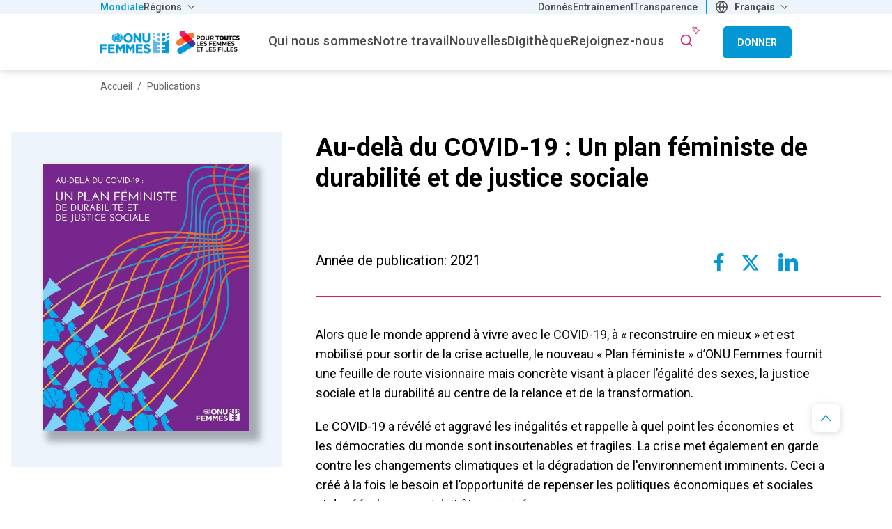

--- FILE ---
content_type: text/html; charset=UTF-8
request_url: https://www.unwomen.org/fr/digital-library/publications/2021/12/beyond-covid-19-a-feminist-plan-for-sustainability-and-social-justice
body_size: 19498
content:

<!DOCTYPE html>
<html lang="fr" dir="ltr" prefix="content: http://purl.org/rss/1.0/modules/content/  dc: http://purl.org/dc/terms/  foaf: http://xmlns.com/foaf/0.1/  og: http://ogp.me/ns#  rdfs: http://www.w3.org/2000/01/rdf-schema#  schema: http://schema.org/  sioc: http://rdfs.org/sioc/ns#  sioct: http://rdfs.org/sioc/types#  skos: http://www.w3.org/2004/02/skos/core#  xsd: http://www.w3.org/2001/XMLSchema# ">
  <head>
    <meta charset="utf-8" />
<script async src="https://www.googletagmanager.com/gtag/js?id=G-HJRPLCXTSW"></script>
<script>window.dataLayer = window.dataLayer || [];function gtag(){dataLayer.push(arguments)};gtag("js", new Date());gtag("set", "developer_id.dMDhkMT", true);gtag("config", "G-HJRPLCXTSW", {"groups":"default","page_placeholder":"PLACEHOLDER_page_location","allow_ad_personalization_signals":false});</script>
<meta name="description" content="The “Feminist plan” maps the ambitious and transformative policies—on livelihoods, care, and the environment—that are needed to build a more equal and sustainable future. To get there, it calls for context-specific policy pathways, tailored political strategies, and financing. The plan identifies key levers that can create change and the actors at global, national, and local levels that need to take action to move towards this vision." />
<meta name="abstract" content="The “Feminist plan” maps the ambitious and transformative policies—on livelihoods, care, and the environment—that are needed to build a more equal and sustainable future. To get there, it calls for context-specific policy pathways, tailored political strategies, and financing. The plan identifies key levers that can create change and the actors at global, national, and local levels that need to take action to move towards this vision." />
<link rel="canonical" href="https://www.unwomen.org/fr/digital-library/publications/2021/12/beyond-covid-19-a-feminist-plan-for-sustainability-and-social-justice" />
<meta name="robots" content="index, follow" />
<meta property="og:site_name" content="ONU Femmes" />
<meta property="og:type" content="article" />
<meta property="og:url" content="https://www.unwomen.org/fr/digital-library/publications/2021/12/beyond-covid-19-a-feminist-plan-for-sustainability-and-social-justice" />
<meta property="og:title" content="Au-delà du COVID-19 : Un plan féministe de durabilité et de justice sociale" />
<meta property="og:description" content="Le « Plan féministe » cartographie les politiques ambitieuses et transformatrices relatives aux moyens de subsistance, aux soins et à l&#039;environnement qui sont nécessaires pour construire un avenir plus équitable et durable. Pour y parvenir, il appelle à des approches politiques spécifiques au contexte, à des stratégies politiques adaptées et à un financement. Le plan identifie les leviers clés qui peuvent créer un changement ainsi que les actrices et acteurs aux niveaux mondial, national et local qui doivent prendre des mesures pour avancer vers cette vision." />
<meta property="og:image" content="https://www.unwomen.org/sites/default/files/2022-09/Feminist-plan-for-sustainability-and-social-justice-fr.jpg" />
<meta property="og:image" content="https://www.unwomen.org/sites/default/files/UN%20Women%20Logos/UN-Women-logo-social-media-1024x512-en.png" />
<meta property="fb:app_id" content="488769704655473" />
<meta name="twitter:card" content="summary_large_image" />
<meta name="twitter:site" content="@onufemmes" />
<meta name="twitter:description" content="Le « Plan féministe » cartographie les politiques ambitieuses et transformatrices relatives aux moyens de subsistance, aux soins et à l&#039;environnement qui sont nécessaires pour construire un avenir plus équitable et durable. Pour y parvenir, il appelle à des approches politiques spécifiques au contexte, à des stratégies politiques adaptées et à un financement. Le plan identifie les leviers clés qui peuvent créer un changement ainsi que les actrices et acteurs aux niveaux mondial, national et local qui doivent prendre des mesures pour avancer vers cette vision." />
<meta name="twitter:image" content="https://www.unwomen.org/sites/default/files/2022-09/Feminist-plan-for-sustainability-and-social-justice-fr.jpg" />
<meta name="Generator" content="Drupal 10 (https://www.drupal.org)" />
<meta name="MobileOptimized" content="width" />
<meta name="HandheldFriendly" content="true" />
<meta name="viewport" content="width=device-width, initial-scale=1.0" />
<link rel="preload" href="https://fonts.googleapis.com/css2?family=Roboto:ital,wght@0,100;0,300;0,400;0,500;0,700;0,900;1,100;1,300;1,400;1,500;1,700;1,900&amp;display=swap" as="style" onload="this.onload=null;this.rel=&#039;stylesheet&#039;" />
<noscript></noscript>
<link rel="icon" href="/themes/custom/hq/favicon.ico" type="image/vnd.microsoft.icon" />
<link rel="alternate" hreflang="en" href="https://www.unwomen.org/en/digital-library/publications/2021/09/beyond-covid-19-a-feminist-plan-for-sustainability-and-social-justice" />
<link rel="alternate" hreflang="es" href="https://www.unwomen.org/es/digital-library/publications/2021/12/beyond-covid-19-a-feminist-plan-for-sustainability-and-social-justice" />
<link rel="alternate" hreflang="fr" href="https://www.unwomen.org/fr/digital-library/publications/2021/12/beyond-covid-19-a-feminist-plan-for-sustainability-and-social-justice" />
<script>window.a2a_config=window.a2a_config||{};a2a_config.callbacks=[];a2a_config.overlays=[];a2a_config.templates={};</script>

    <title>Beyond COVID-19: A feminist plan for sustainability and social justice | Digital library: Publications | ONU Femmes</title>
    <link rel="stylesheet" media="all" href="/sites/default/files/css/css_TVmuIzd599KBuQl2vNqYUIurJxY7x0KExzdwq4xtvXE.css?delta=0&amp;language=fr&amp;theme=hq&amp;include=[base64]" />
<link rel="stylesheet" media="all" href="/sites/default/files/css/css_3IiRQpwJrRcL8txM6p5Y72YJ6z6e1H692aYxFMDHzLg.css?delta=1&amp;language=fr&amp;theme=hq&amp;include=[base64]" />

    
  </head>
  <body class="hq-unwomen language_fr node-70495 node-type--publication page-node-type-publication">
    <a href="#main-content" class="visually-hidden focusable">
      Aller au contenu principal
    </a>

    
      <div class="dialog-off-canvas-main-canvas" data-off-canvas-main-canvas>
    <header class="header--main-menu" role="banner">
  

      
    
    
    <div class="region region-top-bar">
    <div class="top-header__wrapper">
      <div class="container">
        <div class="row">
          <div class="col-12">
            <div class="top-header__content">
              <nav role="navigation" aria-labelledby="block-hq-universalmenu-menu" id="block-hq-universalmenu">
            
  <h2 class="visually-hidden" id="block-hq-universalmenu-menu">Universal menu</h2>
  

              <ul  data-region="top_bar" class="navbar-nav">
                    
                                
        <li class="active nav-item left">
                      <a class="nav-link" href="https://www.unwomen.org/fr" title="Mondiale" target=_self>Mondiale</a>
                  </li>
              
                                
        <li class="nav-item dropdown left">
                      <a class="nav-link dropdown-toggle" href="" id="dropdown-item-2" role="button" data-toggle="dropdown" aria-haspopup="true" aria-expanded="false" title="Régions" target=_self>
              Régions
            </a>
            <div class="dropdown-menu" aria-labelledby="dropdown-item-2">
                    <ul  data-region="top_bar" class="navbar-nav">
                    
                                
        <li class="nav-item left">
                      <a class="nav-link" href="https://africa.unwomen.org/fr" title="Afrique" target=_self>Afrique</a>
                  </li>
              
                                
        <li class="nav-item left">
                      <a class="nav-link" href="https://lac.unwomen.org/en" title="Amériques et Caraïbes" target=_self>Amériques et Caraïbes</a>
                  </li>
              
                                
        <li class="nav-item left">
                      <a class="nav-link" href="https://arabstates.unwomen.org/en" title="États arabes" target=_self>États arabes</a>
                  </li>
              
                                
        <li class="nav-item left">
                      <a class="nav-link" href="https://asiapacific.unwomen.org/en" title="Asie et Pacifique" target=_self>Asie et Pacifique</a>
                  </li>
              
                                
        <li class="nav-item left">
                      <a class="nav-link" href="https://eca.unwomen.org/en" title="Europe et Asie centrale" target=_self>Europe et Asie centrale</a>
                  </li>
          </ul>
  
            </div>
                  </li>
              
                                                  
        <li class="nav-item right count-1">
                      <a class="nav-link" href="https://data.unwomen.org/" title="Donnés" target=_self>Donnés</a>
                  </li>
              
                                                  
        <li class="nav-item right count-2">
                      <a class="nav-link" href="https://portal.trainingcentre.unwomen.org/?lang=fr" title="Entraînement" target=_self>Entraînement</a>
                  </li>
              
                                                  
        <li class="nav-item right count-3">
                      <a class="nav-link" href="https://open.unwomen.org/en" title="Portail de transparence" target=_self>Transparence</a>
                  </li>
          </ul>
  

  </nav>

  <section id="block-languagedropdownswitcherinterfacetext" class="block block-lang-dropdown block-languagedropdownswitcherinterfacetext">
          
            

      <form class="lang-dropdown-form lang_dropdown_form clearfix language_interface" id="lang_dropdown_form_lang-dropdown-form" data-drupal-selector="lang-dropdown-form-2" action="/fr/digital-library/publications/2021/12/beyond-covid-19-a-feminist-plan-for-sustainability-and-social-justice" method="post" accept-charset="UTF-8">
  <div class="js-form-item form-item js-form-type-select form-item-lang-dropdown-select js-form-item-lang-dropdown-select form-no-label">
      <label for="edit-lang-dropdown-select" class="visually-hidden">Select your language</label>
        <select style="width:165px" class="lang-dropdown-select-element form-select select2-widget" data-lang-dropdown-id="lang-dropdown-form" data-drupal-selector="edit-lang-dropdown-select" id="edit-lang-dropdown-select" name="lang_dropdown_select" data-select2-config="{&quot;multiple&quot;:false,&quot;placeholder&quot;:{&quot;id&quot;:&quot;&quot;,&quot;text&quot;:&quot;- Aucun(e) -&quot;},&quot;allowClear&quot;:true,&quot;dir&quot;:&quot;ltr&quot;,&quot;language&quot;:&quot;fr&quot;,&quot;tags&quot;:false,&quot;theme&quot;:&quot;default&quot;,&quot;maximumSelectionLength&quot;:0,&quot;tokenSeparators&quot;:[],&quot;selectOnClose&quot;:false,&quot;width&quot;:&quot;100%&quot;}"><option value=""></option><option value="en">English</option><option value="es">Español</option><option value="fr" selected="selected">Français</option></select>
        </div>

<input data-drupal-selector="edit-en" type="hidden" name="en" value="/en/digital-library/publications/2021/09/beyond-covid-19-a-feminist-plan-for-sustainability-and-social-justice" class="form-control" />

<input data-drupal-selector="edit-es" type="hidden" name="es" value="/es/digital-library/publications/2021/12/beyond-covid-19-a-feminist-plan-for-sustainability-and-social-justice" class="form-control" />

<input data-drupal-selector="edit-fr" type="hidden" name="fr" value="/fr/digital-library/publications/2021/12/beyond-covid-19-a-feminist-plan-for-sustainability-and-social-justice" class="form-control" />
<noscript><div>
<input data-drupal-selector="edit-submit" type="submit" id="edit-submit" name="op" value="Go" class="button js-form-submit form-submit form-control" />
</div></noscript>
<input data-drupal-selector="form-jvlnkl-zfarwlpxcifn6jdlhzpjftygclkqlxf6q01o" type="hidden" name="form_build_id" value="form-jvLNkl-ZFarWlPxciFn6JDlhzPjfTygCLkQlxf6q01o" class="form-control" />

<input data-drupal-selector="edit-lang-dropdown-form" type="hidden" name="form_id" value="lang_dropdown_form" class="form-control" />

</form>

      </section>

            </div>
          </div>
        </div>
      </div>
    </div>
  </div>


  <div class="nav-wrapper">
    

  <div class="region region-header">
    
<div id="block-hqbrandingnew" class="block--type-image-and-text block block-block-content block-block-contentdece4a7f-2b0f-4043-b2dc-9daf5712e12b">
    <a href="https://www.unwomen.org/fr" title="ONU Femmes">
      
            <div class="field field--name-field-media-logo field--type-entity-reference field--label-hidden field__item">
  <div class="image-container">
    <img loading="lazy" src="/sites/default/files/2025-07/for_all_women_and_girls-lockup-full_color-fr.png?t=1753111142" width="293" height="47" alt="ONU Femmes - Pour toutes les femmes et les filles" typeof="foaf:Image" />

  </div>
</div>
      
    </a>
</div>
  </div>

    
  <div class="region region-navbar">
    <nav role="navigation" aria-labelledby="block-hq-mainnavigationhq-menu" id="block-hq-mainnavigationhq">
  <div class="block-wrapper">
                      
    <h2 class="visually-hidden" id="block-hq-mainnavigationhq-menu">Main Navigation-HQ</h2>
    
  </div>
            
  <ul class="hq-main-menu nav-bar menu menu-level-0">
            
            
                        
      <li class="menu-item nav-item menu-item--expanded dropdown">
                                    <a  class="nav-link dropdown-toggle" href="/fr/about-us" id="navbarDropdownMenuLink-menu_link_content:d36aa1bf-5989-44a4-be32-f1c52b8168b3"  data-toggle="dropdown" aria-haspopup="true" aria-expanded="false" title="Qui nous sommes" target=_self>
                <span>Qui nous sommes</span>
              </a>
                                      <div class="dropdown-menu" aria-labelledby="navbarDropdownMenuLink-menu_link_content:d36aa1bf-5989-44a4-be32-f1c52b8168b3">
            
  
  <div class="menu_link_content menu-link-contentmain-navigation-hq view-mode-default menu-dropdown menu-dropdown-0 menu-type-default">
    <div class="container">
      <div class="row">
        <div class="col-12">
          
                      
  <ul class="menu menu-level-1">
                                      
                                <li class="menu-item menu-item--expanded">
                                                                        <a  class="nav-link" href="javascript:void(0)" title="À propos de nous" tabindex="-1">
              <span class="no-link">À propos de nous</span>
            </a>
          
                      
  
  <div class="menu_link_content menu-link-contentmain-navigation-hq view-mode-default menu-dropdown menu-dropdown-1 menu-type-default">
              
  <ul class="menu menu-level-2">
                                      
                                <li class="menu-item">
                                                                        <a  class="nav-link" href="/fr/about-un-women" title="À propos d’ONU Femmes" target=_self>
              <span>À propos d’ONU Femmes</span>
            </a>
          
                      
  
  <div class="menu_link_content menu-link-contentmain-navigation-hq view-mode-default menu-dropdown menu-dropdown-2 menu-type-default">
              
      </div>



                              </li>
                                          
                                <li class="menu-item">
                                                                        <a  class="nav-link" href="/fr/about-us/business-model" title="Modèle opérationnel" target=_self>
              <span>Modèle opérationnel</span>
            </a>
          
                      
  
  <div class="menu_link_content menu-link-contentmain-navigation-hq view-mode-default menu-dropdown menu-dropdown-2 menu-type-default">
              
      </div>



                              </li>
                                          
                                <li class="menu-item">
                                                                        <a  class="nav-link" href="/fr/a-propos/documents-dorientation" title="Documents directeurs" target=_self>
              <span>Documents directeurs</span>
            </a>
          
                      
  
  <div class="menu_link_content menu-link-contentmain-navigation-hq view-mode-default menu-dropdown menu-dropdown-2 menu-type-default">
              
      </div>



                              </li>
                                          
                                <li class="menu-item">
                                                                        <a  class="nav-link" href="/fr/where-we-are" title="Présence mondiale" target=_self>
              <span>Présence mondiale</span>
            </a>
          
                      
  
  <div class="menu_link_content menu-link-contentmain-navigation-hq view-mode-default menu-dropdown menu-dropdown-2 menu-type-default">
              
      </div>



                              </li>
          </ul>



      </div>



                              </li>
                                          
                                <li class="menu-item menu-item--expanded">
                                                                        <a  class="nav-link" href="javascript:void(0)" title="Dirección" tabindex="-1">
              <span class="no-link">Dirección</span>
            </a>
          
                      
  
  <div class="menu_link_content menu-link-contentmain-navigation-hq view-mode-default menu-dropdown menu-dropdown-1 menu-type-default">
              
  <ul class="menu menu-level-2">
                                      
                                <li class="menu-item">
                                                                        <a  class="nav-link" href="/fr/about-us/governance" title="Governance structure" target=_self>
              <span>Structure de gouvernance</span>
            </a>
          
                      
  
  <div class="menu_link_content menu-link-contentmain-navigation-hq view-mode-default menu-dropdown menu-dropdown-2 menu-type-default">
              
      </div>



                              </li>
                                          
                                <li class="menu-item">
                                                                        <a  class="nav-link" href="/fr/about-us/directorate" title="Leadership exécutif" target=_self>
              <span>Leadership exécutif</span>
            </a>
          
                      
  
  <div class="menu_link_content menu-link-contentmain-navigation-hq view-mode-default menu-dropdown menu-dropdown-2 menu-type-default">
              
      </div>



                              </li>
                                          
                                <li class="menu-item">
                                                                        <a  class="nav-link" href="/fr/executive-board" title="Conseil d&#039;administration" target=_self>
              <span>Conseil d&#039;administration</span>
            </a>
          
                      
  
  <div class="menu_link_content menu-link-contentmain-navigation-hq view-mode-default menu-dropdown menu-dropdown-2 menu-type-default">
              
      </div>



                              </li>
                                          
                                <li class="menu-item">
                                                                        <a  class="nav-link" href="/fr/a-propos/responsabilisation" title="Responsabilité" target=_self>
              <span>Responsabilité</span>
            </a>
          
                      
  
  <div class="menu_link_content menu-link-contentmain-navigation-hq view-mode-default menu-dropdown menu-dropdown-2 menu-type-default">
              
      </div>



                              </li>
          </ul>



      </div>



                              </li>
                                          
                                <li class="menu-item menu-item--expanded">
                                                                        <a  class="nav-link" href="javascript:void(0)" title="Travaillez avec nous" tabindex="-1">
              <span class="no-link">Travaillez avec nous</span>
            </a>
          
                      
  
  <div class="menu_link_content menu-link-contentmain-navigation-hq view-mode-default menu-dropdown menu-dropdown-1 menu-type-default">
              
  <ul class="menu menu-level-2">
                                      
                                <li class="menu-item">
                                                                        <a  class="nav-link" href="/fr/about-us/employment" title="Empleo" target=_self>
              <span>Empleo</span>
            </a>
          
                      
  
  <div class="menu_link_content menu-link-contentmain-navigation-hq view-mode-default menu-dropdown menu-dropdown-2 menu-type-default">
              
      </div>



                              </li>
                                          
                                <li class="menu-item">
                                                                        <a  class="nav-link" href="/fr/about-us/procurement" title="Approvisionnement" target=_self>
              <span>Approvisionnement</span>
            </a>
          
                      
  
  <div class="menu_link_content menu-link-contentmain-navigation-hq view-mode-default menu-dropdown menu-dropdown-2 menu-type-default">
              
      </div>



                              </li>
                                          
                                <li class="menu-item">
                                                                        <a  class="nav-link" href="/en/about-us/programme-implementation#current" title="Appels à propositions" target=_self>
              <span>Appels à propositions</span>
            </a>
          
                      
  
  <div class="menu_link_content menu-link-contentmain-navigation-hq view-mode-default menu-dropdown menu-dropdown-2 menu-type-default">
              
      </div>



                              </li>
                                          
                                <li class="menu-item">
                                                                        <a  class="nav-link" href="/fr/about-us/contact-us" title="Contactez-nous" target=_self>
              <span>Contactez-nous</span>
            </a>
          
                      
  
  <div class="menu_link_content menu-link-contentmain-navigation-hq view-mode-default menu-dropdown menu-dropdown-2 menu-type-default">
              
      </div>



                              </li>
                                        
                        <li class="menu-item hidden">
                                                                        <a  class="nav-link" href="/fr/about-us/strategic-plan" title="Plan stratégique d’ONU Femmes 2026–2029" target=_self>
              <span>Plan stratégique d’ONU Femmes 2026–2029</span>
            </a>
          
                      
  
  <div class="menu_link_content menu-link-contentmain-navigation-hq view-mode-default menu-dropdown menu-dropdown-2 menu-type-default">
              
      </div>



                          <li class="menu-item menu-item__image hidden">
                <a  class="nav-link" href="/fr/about-us/strategic-plan" title="Plan stratégique d’ONU Femmes 2026–2029" target=_self>
                  
  <div class="image-container">
    <img loading="lazy" src="/sites/default/files/styles/menu_image/public/2025-09/strategic-plan-2026-2029-social-media-image.png.webp?itok=q7C7S3h5" width="294" height="196" alt="UN Women Strategic Plan 2026–2029 - social media image" typeof="foaf:Image" />


  </div>

                  Plan stratégique d’ONU Femmes 2026–2029
                </a>
              </li>
                              </li>
          </ul>



      </div>



                              </li>
          </ul>



                  </div>
      </div>
    </div>
  </div>



          </div>
              </li>
                
            
                        
      <li class="menu-item nav-item menu-item--expanded dropdown">
                                    <a  class="nav-link dropdown-toggle" href="/fr/what-we-do" id="navbarDropdownMenuLink-menu_link_content:7510fb41-9f59-44a6-a2e2-21e3882e5208"  data-toggle="dropdown" aria-haspopup="true" aria-expanded="false" title="Notre travail" target=_self>
                <span>Notre travail</span>
              </a>
                                      <div class="dropdown-menu" aria-labelledby="navbarDropdownMenuLink-menu_link_content:7510fb41-9f59-44a6-a2e2-21e3882e5208">
            
  
  <div class="menu_link_content menu-link-contentmain-navigation-hq view-mode-default menu-dropdown menu-dropdown-0 menu-type-default">
    <div class="container">
      <div class="row">
        <div class="col-12">
          
                      
  <ul class="menu menu-level-1">
                                      
                                <li class="menu-item menu-item--expanded">
                                                                        <a  class="nav-link" href="javascript:void(0)" title="Comment nous travaillons" tabindex="-1">
              <span class="no-link">Comment nous travaillons</span>
            </a>
          
                      
  
  <div class="menu_link_content menu-link-contentmain-navigation-hq view-mode-default menu-dropdown menu-dropdown-1 menu-type-default">
              
  <ul class="menu menu-level-2">
                                      
                                <li class="menu-item">
                                                                        <a  class="nav-link" href="/fr/nos-methodes/l%27agenda-2030-de-developpement-durable" title="Programme de développement durable à l&#039;horizon 2030" target=_self>
              <span>Programme de développement durable à l&#039;horizon 2030</span>
            </a>
          
                      
  
  <div class="menu_link_content menu-link-contentmain-navigation-hq view-mode-default menu-dropdown menu-dropdown-2 menu-type-default">
              
      </div>



                              </li>
                                          
                                <li class="menu-item">
                                                                        <a  class="nav-link" href="/fr/nos-methodes/commission-condition-de-la-femme" title="Commission de la condition de la femme" target=_self>
              <span>Commission de la condition de la femme</span>
            </a>
          
                      
  
  <div class="menu_link_content menu-link-contentmain-navigation-hq view-mode-default menu-dropdown menu-dropdown-2 menu-type-default">
              
      </div>



                              </li>
                                          
                                <li class="menu-item">
                                                                        <a  class="nav-link" href="/fr/how-we-work/gender-parity-in-the-united-nations" title="Parité des sexes dans le système des Nations Unies" target=_self>
              <span>Parité des sexes dans le système des Nations Unies</span>
            </a>
          
                      
  
  <div class="menu_link_content menu-link-contentmain-navigation-hq view-mode-default menu-dropdown menu-dropdown-2 menu-type-default">
              
      </div>



                              </li>
                                          
                                <li class="menu-item">
                                                                        <a  class="nav-link" href="/fr/how-we-work/intergovernmental-support" title="Soutien intergouvernemental" target=_self>
              <span>Soutien intergouvernemental</span>
            </a>
          
                      
  
  <div class="menu_link_content menu-link-contentmain-navigation-hq view-mode-default menu-dropdown menu-dropdown-2 menu-type-default">
              
      </div>



                              </li>
                                          
                                <li class="menu-item">
                                                                        <a  class="nav-link" href="/fr/partnerships" title="Partenariats" target=_self>
              <span>Partenariats</span>
            </a>
          
                      
  
  <div class="menu_link_content menu-link-contentmain-navigation-hq view-mode-default menu-dropdown menu-dropdown-2 menu-type-default">
              
      </div>



                              </li>
                                          
                                <li class="menu-item">
                                                                        <a  class="nav-link" href="/fr/how-we-work/research-and-data" title="Recherche et données" target=_self>
              <span>Recherche et données</span>
            </a>
          
                      
  
  <div class="menu_link_content menu-link-contentmain-navigation-hq view-mode-default menu-dropdown menu-dropdown-2 menu-type-default">
              
      </div>



                              </li>
                                          
                                <li class="menu-item">
                                                                        <a  class="nav-link" href="/fr/how-we-work/capacity-development-and-training" title="Centre de formation" target=_self>
              <span>Centre de formation</span>
            </a>
          
                      
  
  <div class="menu_link_content menu-link-contentmain-navigation-hq view-mode-default menu-dropdown menu-dropdown-2 menu-type-default">
              
      </div>



                              </li>
                                          
                                <li class="menu-item">
                                                                        <a  class="nav-link" href="/fr/trust-funds" title="Fonds de subventions" target=_self>
              <span>Fonds de subventions</span>
            </a>
          
                      
  
  <div class="menu_link_content menu-link-contentmain-navigation-hq view-mode-default menu-dropdown menu-dropdown-2 menu-type-default">
              
      </div>



                              </li>
                                          
                                <li class="menu-item">
                                                                        <a  class="nav-link" href="/fr/how-we-work/un-system-coordination" title="Coordination du système des Nations Unies" target=_self>
              <span>Coordination du système des Nations Unies</span>
            </a>
          
                      
  
  <div class="menu_link_content menu-link-contentmain-navigation-hq view-mode-default menu-dropdown menu-dropdown-2 menu-type-default">
              
      </div>



                              </li>
          </ul>



      </div>



                              </li>
                                          
                                <li class="menu-item menu-item--expanded">
                                                                        <a  class="nav-link" href="javascript:void(0)" title="Domaines d&#039;intervention" tabindex="-1">
              <span class="no-link">Domaines d&#039;intervention</span>
            </a>
          
                      
  
  <div class="menu_link_content menu-link-contentmain-navigation-hq view-mode-default menu-dropdown menu-dropdown-1 menu-type-default">
              
  <ul class="menu menu-level-2">
                                      
                                <li class="menu-item">
                                                                        <a  class="nav-link" href="/fr/what-we-do/ending-violence-against-women" title="Mettre fin à la violence contre les femmes" target=_self>
              <span>Mettre fin à la violence contre les femmes</span>
            </a>
          
                      
  
  <div class="menu_link_content menu-link-contentmain-navigation-hq view-mode-default menu-dropdown menu-dropdown-2 menu-type-default">
              
      </div>



                              </li>
                                          
                                <li class="menu-item">
                                                                        <a  class="nav-link" href="/fr/what-we-do/peace-and-security" title="Femmes handicapées" target=_self>
              <span>Femmes handicapées</span>
            </a>
          
                      
  
  <div class="menu_link_content menu-link-contentmain-navigation-hq view-mode-default menu-dropdown menu-dropdown-2 menu-type-default">
              
      </div>



                              </li>
                                          
                                <li class="menu-item">
                                                                        <a  class="nav-link" href="/fr/what-we-do/humanitarian-action" title="Action humanitaire" target=_self>
              <span>Action humanitaire</span>
            </a>
          
                      
  
  <div class="menu_link_content menu-link-contentmain-navigation-hq view-mode-default menu-dropdown menu-dropdown-2 menu-type-default">
              
      </div>



                              </li>
                                          
                                <li class="menu-item">
                                                                        <a  class="nav-link" href="/fr/what-we-do/leadership-and-political-participation" title="Leadership et gouvernance" target=_self>
              <span>Leadership et gouvernance</span>
            </a>
          
                      
  
  <div class="menu_link_content menu-link-contentmain-navigation-hq view-mode-default menu-dropdown menu-dropdown-2 menu-type-default">
              
      </div>



                              </li>
                                          
                                <li class="menu-item">
                                                                        <a  class="nav-link" href="/fr/what-we-do/economic-empowerment" title="Autonomisation économique" target=_self>
              <span>Autonomisation économique</span>
            </a>
          
                      
  
  <div class="menu_link_content menu-link-contentmain-navigation-hq view-mode-default menu-dropdown menu-dropdown-2 menu-type-default">
              
      </div>



                              </li>
                                          
                                <li class="menu-item">
                                                                        <a  class="nav-link" href="/fr/how-we-work/innovation-and-technology" title="Innovation et technologie" target=_self>
              <span>Innovation et technologie</span>
            </a>
          
                      
  
  <div class="menu_link_content menu-link-contentmain-navigation-hq view-mode-default menu-dropdown menu-dropdown-2 menu-type-default">
              
      </div>



                              </li>
                                          
                                <li class="menu-item">
                                                                        <a  class="nav-link" href="/fr/what-we-do/women-and-girls-with-disabilities" title="Femmes handicapées" target=_self>
              <span>Femmes handicapées</span>
            </a>
          
                      
  
  <div class="menu_link_content menu-link-contentmain-navigation-hq view-mode-default menu-dropdown menu-dropdown-2 menu-type-default">
              
      </div>



                              </li>
                                          
                                <li class="menu-item">
                                                                        <a  class="nav-link" href="/fr/what-we-do/hiv-and-aids" title="VIH et SIDA" target=_self>
              <span>VIH et SIDA</span>
            </a>
          
                      
  
  <div class="menu_link_content menu-link-contentmain-navigation-hq view-mode-default menu-dropdown menu-dropdown-2 menu-type-default">
              
      </div>



                              </li>
          </ul>



      </div>



                              </li>
          </ul>



                  </div>
      </div>
    </div>
  </div>



          </div>
              </li>
                
            
                        
      <li class="menu-item nav-item menu-item--expanded dropdown">
                                    <a  class="nav-link dropdown-toggle" href="/fr/nouvelles" id="navbarDropdownMenuLink-menu_link_content:11536669-984e-4282-86ca-b538d6f3f371"  data-toggle="dropdown" aria-haspopup="true" aria-expanded="false" title="Nouvelles et histoires" target=_self>
                <span>Nouvelles</span>
              </a>
                                      <div class="dropdown-menu" aria-labelledby="navbarDropdownMenuLink-menu_link_content:11536669-984e-4282-86ca-b538d6f3f371">
            
  
  <div class="menu_link_content menu-link-contentmain-navigation-hq view-mode-default menu-dropdown menu-dropdown-0 menu-type-default">
    <div class="container">
      <div class="row">
        <div class="col-12">
          
                      
  <ul class="menu menu-level-1">
                                      
                                <li class="menu-item menu-item--expanded">
                                                                        <a  class="nav-link" href="javascript:void(0)" title="Centre des médias" tabindex="-1">
              <span class="no-link">Centre des médias</span>
            </a>
          
                      
  
  <div class="menu_link_content menu-link-contentmain-navigation-hq view-mode-default menu-dropdown menu-dropdown-1 menu-type-default">
              
  <ul class="menu menu-level-2">
                                      
                                <li class="menu-item">
                                                                        <a  class="nav-link" href="/fr/nouvelles?f%5B0%5D=story_type_news_story%3A1460&amp;f%5B1%5D=story_type_news_story%3A1471&amp;f%5B2%5D=story_type_news_story%3A1943&amp;f%5B3%5D=story_type_news_story%3A4164" title="Communiqués de presse, avis aux médias, points de presse et déclarations" target=_self>
              <span>Matériel de presse</span>
            </a>
          
                      
  
  <div class="menu_link_content menu-link-contentmain-navigation-hq view-mode-default menu-dropdown menu-dropdown-2 menu-type-default">
              
      </div>



                              </li>
                                          
                                <li class="menu-item">
                                                                        <a  class="nav-link" href="/fr/news/media-contacts" title="Contacts médias" target=_self>
              <span>Contacts médias</span>
            </a>
          
                      
  
  <div class="menu_link_content menu-link-contentmain-navigation-hq view-mode-default menu-dropdown menu-dropdown-2 menu-type-default">
              
      </div>



                              </li>
                                        
                        <li class="menu-item hidden">
                                                                        <a  class="nav-link" href="/fr/articles/article-explicatif/comment-parler-degalite-et-de-stereotypes-de-genre-avec-les-enfants" title="Comment parler d’égalité et de stéréotypes de genre avec les enfants" target=_self>
              <span>Comment parler d’égalité et de stéréotypes de genre avec les enfants</span>
            </a>
          
                      
  
  <div class="menu_link_content menu-link-contentmain-navigation-hq view-mode-default menu-dropdown menu-dropdown-2 menu-type-default">
              
      </div>



                          <li class="menu-item menu-item__image hidden">
                <a  class="nav-link" href="/fr/articles/article-explicatif/comment-parler-degalite-et-de-stereotypes-de-genre-avec-les-enfants" title="Comment parler d’égalité et de stéréotypes de genre avec les enfants" target=_self>
                  
  <div class="image-container">
    <img loading="lazy" src="/sites/default/files/styles/menu_image/public/2025-05/tunisia_positivemasculinity_2023_1200x800_1.jpg.webp?itok=_5xcQRQQ" width="294" height="196" alt="A father and daughter hand out laundry together" typeof="foaf:Image" />


  </div>

                  Comment parler d’égalité et de stéréotypes de genre avec les enfants
                </a>
              </li>
                              </li>
                                        
                        <li class="menu-item hidden">
                                                                        <a  class="nav-link" href="/fr/nouvelles/communique-de-presse/2025/06/un-deficit-annuel-de-usd-420-milliards-entrave-legalite-des-sexes-dans-les-pays-en-developpement" title="Communiqué de presse : Un déficit annuel de USD 420 milliards entrave l’égalité des sexes dans les pays en développement" target=_self>
              <span>Un déficit annuel de USD 420 milliards entrave l’égalité des sexes dans les pays en développement</span>
            </a>
          
                      
  
  <div class="menu_link_content menu-link-contentmain-navigation-hq view-mode-default menu-dropdown menu-dropdown-2 menu-type-default">
              
      </div>



                          <li class="menu-item menu-item__image hidden">
                <a  class="nav-link" href="/fr/nouvelles/communique-de-presse/2025/06/un-deficit-annuel-de-usd-420-milliards-entrave-legalite-des-sexes-dans-les-pays-en-developpement" title="Communiqué de presse : Un déficit annuel de USD 420 milliards entrave l’égalité des sexes dans les pays en développement" target=_self>
                  
  <div class="image-container">
    <img loading="lazy" src="/sites/default/files/styles/menu_image/public/2025-06/cameroon_humanitarian_wee_sewing_01_social.jpg.webp?itok=keKwlEH0" width="294" height="196" alt="A seamstress sits at her sewing table" typeof="foaf:Image" />


  </div>

                  Un déficit annuel de USD 420 milliards entrave l’égalité des sexes dans les pays en développement
                </a>
              </li>
                              </li>
          </ul>



      </div>



                              </li>
                                          
                                <li class="menu-item menu-item--expanded">
                                                                        <a  class="nav-link" href="javascript:void(0)" title="Dernière" tabindex="-1">
              <span class="no-link">Dernière</span>
            </a>
          
                      
  
  <div class="menu_link_content menu-link-contentmain-navigation-hq view-mode-default menu-dropdown menu-dropdown-1 menu-type-default">
              
  <ul class="menu menu-level-2">
                                      
                                <li class="menu-item">
                                                                        <a  class="nav-link" href="/fr/nouvelles" title="Nouvelles" target=_self>
              <span>Nouvelles</span>
            </a>
          
                      
  
  <div class="menu_link_content menu-link-contentmain-navigation-hq view-mode-default menu-dropdown menu-dropdown-2 menu-type-default">
              
      </div>



                              </li>
                                          
                                <li class="menu-item">
                                                                        <a  class="nav-link" href="/fr/articles" title="Articles explicatifs" target=_self>
              <span>Articles explicatifs</span>
            </a>
          
                      
  
  <div class="menu_link_content menu-link-contentmain-navigation-hq view-mode-default menu-dropdown menu-dropdown-2 menu-type-default">
              
      </div>



                              </li>
                                          
                                <li class="menu-item">
                                                                        <a  class="nav-link" href="/fr/articles?f%5B0%5D=article_type%3A4169" title="Au point" target=_self>
              <span>Au point</span>
            </a>
          
                      
  
  <div class="menu_link_content menu-link-contentmain-navigation-hq view-mode-default menu-dropdown menu-dropdown-2 menu-type-default">
              
      </div>



                              </li>
          </ul>



      </div>



                              </li>
          </ul>



                  </div>
      </div>
    </div>
  </div>



          </div>
              </li>
                
            
                        
      <li class="menu-item nav-item menu-item--expanded dropdown">
                                    <a  class="nav-link dropdown-toggle" href="/fr/ressources" id="navbarDropdownMenuLink-menu_link_content:29d95c92-ac57-40f8-b40f-dfcdea49727c"  data-toggle="dropdown" aria-haspopup="true" aria-expanded="false" title="Digithèque" target=_self>
                <span>Digithèque</span>
              </a>
                                      <div class="dropdown-menu" aria-labelledby="navbarDropdownMenuLink-menu_link_content:29d95c92-ac57-40f8-b40f-dfcdea49727c">
            
  
  <div class="menu_link_content menu-link-contentmain-navigation-hq view-mode-default menu-dropdown menu-dropdown-0 menu-type-default">
    <div class="container">
      <div class="row">
        <div class="col-12">
          
                      
  <ul class="menu menu-level-1">
                                      
                                <li class="menu-item menu-item--expanded">
                                                                        <a  class="nav-link" href="javascript:void(0)" title="Resources" tabindex="-1">
              <span class="no-link">Resources</span>
            </a>
          
                      
  
  <div class="menu_link_content menu-link-contentmain-navigation-hq view-mode-default menu-dropdown menu-dropdown-1 menu-type-default">
              
  <ul class="menu menu-level-2">
                                      
                                <li class="menu-item">
                                                                        <a  class="nav-link" href="/fr/ressources" title="Publications" target=_self>
              <span>Publications</span>
            </a>
          
                      
  
  <div class="menu_link_content menu-link-contentmain-navigation-hq view-mode-default menu-dropdown menu-dropdown-2 menu-type-default">
              
      </div>



                              </li>
                                          
                                <li class="menu-item">
                                                                        <a  class="nav-link" href="/fr/digital-library/annual-report" title="Rapport annuel" target=_self>
              <span>Rapport annuel</span>
            </a>
          
                      
  
  <div class="menu_link_content menu-link-contentmain-navigation-hq view-mode-default menu-dropdown menu-dropdown-2 menu-type-default">
              
      </div>



                              </li>
                                          
                                <li class="menu-item">
                                                                        <a  class="nav-link" href="/fr/digital-library/progress-of-the-worlds-women" title="Progress of the world’s women" target=_self>
              <span>Progress of the world’s women</span>
            </a>
          
                      
  
  <div class="menu_link_content menu-link-contentmain-navigation-hq view-mode-default menu-dropdown menu-dropdown-2 menu-type-default">
              
      </div>



                              </li>
                                          
                                <li class="menu-item">
                                                                        <a  class="nav-link" href="/fr/digital-library/world-survey-on-the-role-of-women-in-development" title="World survey on the role of women in development" target=_self>
              <span>World survey on the role of women in development</span>
            </a>
          
                      
  
  <div class="menu_link_content menu-link-contentmain-navigation-hq view-mode-default menu-dropdown menu-dropdown-2 menu-type-default">
              
      </div>



                              </li>
          </ul>



      </div>



                              </li>
                                          
                                <li class="menu-item menu-item--expanded">
                                                                        <a  class="nav-link" href="javascript:void(0)" title="SexeTerme" tabindex="-1">
              <span class="no-link">SexeTerme</span>
            </a>
          
                      
  
  <div class="menu_link_content menu-link-contentmain-navigation-hq view-mode-default menu-dropdown menu-dropdown-1 menu-type-default">
              
  <ul class="menu menu-level-2">
                                      
                                <li class="menu-item">
                                                                        <a  class="nav-link" href="/fr/digital-library/genderterm" title="SexeTerme" target=_self>
              <span>SexeTerme</span>
            </a>
          
                      
  
  <div class="menu_link_content menu-link-contentmain-navigation-hq view-mode-default menu-dropdown menu-dropdown-2 menu-type-default">
              
      </div>



                              </li>
                                          
                                <li class="menu-item">
                                                                        <a  class="nav-link" href="/fr/digital-library/reprint-permissions" title="Autorisations de réimpression" target=_self>
              <span>Autorisations de réimpression</span>
            </a>
          
                      
  
  <div class="menu_link_content menu-link-contentmain-navigation-hq view-mode-default menu-dropdown menu-dropdown-2 menu-type-default">
              
      </div>



                              </li>
                                        
                        <li class="menu-item hidden">
                                                                        <a  class="nav-link" href="/fr/resources/gender-snapshot" title="Progrès vers la réalisation des objectifs de développement durable : Gros plan sur l’égalité des sexes 2024" target=_self>
              <span>Gros plan sur l’égalité des sexes 2024</span>
            </a>
          
                      
  
  <div class="menu_link_content menu-link-contentmain-navigation-hq view-mode-default menu-dropdown menu-dropdown-2 menu-type-default">
              
      </div>



                          <li class="menu-item menu-item__image hidden">
                <a  class="nav-link" href="/fr/resources/gender-snapshot" title="Progrès vers la réalisation des objectifs de développement durable : Gros plan sur l’égalité des sexes 2024" target=_self>
                  
  <div class="image-container">
    <img loading="lazy" src="/sites/default/files/styles/menu_image/public/2024-09/gender-snapshot-landing-page-thumbnail.jpg.webp?itok=0zoK4OAq" width="294" height="196" alt="Cover of UN Women&#039;s Gender Snapshot report 2024" typeof="foaf:Image" />


  </div>

                  Gros plan sur l’égalité des sexes 2024
                </a>
              </li>
                              </li>
          </ul>



      </div>



                              </li>
          </ul>



                  </div>
      </div>
    </div>
  </div>



          </div>
              </li>
                
            
                        
      <li class="menu-item nav-item menu-item--expanded dropdown">
                                    <a  class="nav-link dropdown-toggle" href="/fr/get-involved" id="navbarDropdownMenuLink-menu_link_content:a7e5c7fe-fc80-44a0-81b4-26cb60151af3"  data-toggle="dropdown" aria-haspopup="true" aria-expanded="false" title="Rejoignez-nous" target=_self>
                <span>Rejoignez-nous</span>
              </a>
                                      <div class="dropdown-menu" aria-labelledby="navbarDropdownMenuLink-menu_link_content:a7e5c7fe-fc80-44a0-81b4-26cb60151af3">
            
  
  <div class="menu_link_content menu-link-contentmain-navigation-hq view-mode-default menu-dropdown menu-dropdown-0 menu-type-default">
    <div class="container">
      <div class="row">
        <div class="col-12">
          
                      
  <ul class="menu menu-level-1">
                                      
                                <li class="menu-item menu-item--expanded">
                                                                        <a  class="nav-link" href="javascript:void(0)" title="Comment s&#039;impliquer" tabindex="-1">
              <span class="no-link">Comment s&#039;impliquer</span>
            </a>
          
                      
  
  <div class="menu_link_content menu-link-contentmain-navigation-hq view-mode-default menu-dropdown menu-dropdown-1 menu-type-default">
              
  <ul class="menu menu-level-2">
                                      
                                <li class="menu-item">
                                                                        <a  class="nav-link" href="/fr/rejoignez-nous/pour-toutes-les-femmes-et-les-filles" title="Pour TOUTES les femmes et les filles : Droits, égalité, autonomisation " target=_self>
              <span>Pour TOUTES les femmes et les filles</span>
            </a>
          
                      
  
  <div class="menu_link_content menu-link-contentmain-navigation-hq view-mode-default menu-dropdown menu-dropdown-2 menu-type-default">
              
      </div>



                              </li>
                                          
                                <li class="menu-item">
                                                                        <a  class="nav-link" href="/fr/rejoignez-nous/journee-internationale-des-femmes" title="Journée internationale de la femme" target=_self>
              <span>Journée internationale de la femme</span>
            </a>
          
                      
  
  <div class="menu_link_content menu-link-contentmain-navigation-hq view-mode-default menu-dropdown menu-dropdown-2 menu-type-default">
              
      </div>



                              </li>
                                          
                                <li class="menu-item">
                                                                        <a  class="nav-link" href="/fr/rejoignez-nous/16-jours-d-activisme" title="16 jours d&#039;activisme pour mettre fin à la violence contre les femmes et les filles" target=_self>
              <span>16 jours d&#039;activisme pour mettre fin à la violence contre les femmes et les filles</span>
            </a>
          
                      
  
  <div class="menu_link_content menu-link-contentmain-navigation-hq view-mode-default menu-dropdown menu-dropdown-2 menu-type-default">
              
      </div>



                              </li>
                                          
                                <li class="menu-item">
                                                                        <a  class="nav-link" href="/fr/what-we-do/ending-violence-against-women/unite" title="Campagne UNiTE! pour mettre fin à la violence faite aux femmes" target=_self>
              <span>Campagne UNiTE! pour mettre fin à la violence faite aux femmes</span>
            </a>
          
                      
  
  <div class="menu_link_content menu-link-contentmain-navigation-hq view-mode-default menu-dropdown menu-dropdown-2 menu-type-default">
              
      </div>



                              </li>
                                          
                                <li class="menu-item">
                                                                        <a  class="nav-link" href="https://www.heforshe.org/" title="Lui pour Elle" target=_self>
              <span>Lui pour Elle</span>
            </a>
          
                      
  
  <div class="menu_link_content menu-link-contentmain-navigation-hq view-mode-default menu-dropdown menu-dropdown-2 menu-type-default">
              
      </div>



                              </li>
          </ul>



      </div>



                              </li>
          </ul>



                  </div>
      </div>
    </div>
  </div>



          </div>
              </li>
        </ul>


      
  

    </nav>
<div class="search ">
  <div class="search-input-wrapper">
        <form action="/fr/search-results" method="get" id="views-exposed-form-search-content-page-1" accept-charset="UTF-8">
  

  <div class="js-form-item form-item js-form-type-textfield form-item-search-api-fulltext js-form-item-search-api-fulltext form-no-label">
      <label for="edit-search-api-fulltext" class="visually-hidden">Chercher</label>
        
<input placeholder="Chercher..." data-drupal-selector="edit-search-api-fulltext" type="text" id="edit-search-api-fulltext" name="search_api_fulltext" value="" size="30" maxlength="128" class="form-text form-control" />

        </div>

  

</form>

    <button id="header-search-close" class="icon icon-close close-button"><span class="sr-only">close search</span></button>
    <button id="form-active-submit" type="submit" class="tablet btn btn-primary search-button" aria-label="search input">Chercher</button>
    <button id="chatbotOpen" class="btn-ask-ai btn btn-outline-primary ">
      <span></span>
      <svg width="17" height="17" viewBox="0 0 20 20" fill="none" xmlns="http://www.w3.org/2000/svg">
        <path d="M9.57515 1.22045C9.68463 0.776937 10.3152 0.776937 10.4246 1.22045L11.3188 4.84232C11.7861 6.73551 13.2643 8.21367 15.1575 8.68103L18.7794 9.57515C19.2228 9.68463 19.2228 10.3152 18.7794 10.4246L15.1575 11.3188C13.2643 11.7861 11.7861 13.2643 11.3188 15.1575L10.4246 18.7794C10.3152 19.2228 9.68463 19.2228 9.57515 18.7794L8.68103 15.1575C8.21367 13.2643 6.73549 11.7861 4.84232 11.3188L1.22045 10.4246C0.776937 10.3152 0.776937 9.68463 1.22045 9.57515L4.84232 8.68103C6.73551 8.21367 8.21367 6.73549 8.68103 4.84232L9.57515 1.22045ZM2.78751 0.360174C2.84227 0.138405 3.15753 0.138405 3.21228 0.360174L3.28119 0.639321C3.53435 1.66478 4.33501 2.46545 5.36047 2.71861L5.63962 2.78751C5.86139 2.84227 5.86139 3.15753 5.63962 3.21228L5.36047 3.28119C4.33501 3.53435 3.53435 4.33501 3.28119 5.36047L3.21228 5.63962C3.15753 5.86139 2.84227 5.86139 2.78751 5.63962L2.71861 5.36047C2.46545 4.33501 1.66478 3.53435 0.639321 3.28119L0.360174 3.21228C0.138405 3.15753 0.138405 2.84227 0.360174 2.78751L0.639321 2.71861C1.66478 2.46545 2.46545 1.66478 2.71861 0.639321L2.78751 0.360174Z" fill="#0397D6"/>
      </svg>
    </button>
  </div>
  <button id="header-search" class="icon icon-search ai-search-button open-button" aria-label="open search input">
    <span class="svg-on">
    <svg width="44" height="44" viewBox="0 0 44 44" fill="none" xmlns="http://www.w3.org/2000/svg">
      <path d="M29.5 29.5L25.875 25.875M27.8333 21.1667C27.8333 24.8486 24.8486 27.8333 21.1667 27.8333C17.4848 27.8333 14.5 24.8486 14.5 21.1667C14.5 17.4848 17.4848 14.5 21.1667 14.5C24.8486 14.5 27.8333 17.4848 27.8333 21.1667Z" stroke="black" stroke-width="1.66667" stroke-linecap="round" stroke-linejoin="round"/>
      <path d="M35.7572 2.98312C35.8198 2.72968 36.1801 2.72968 36.2427 2.98312L36.7536 5.05275C37.0206 6.13458 37.8653 6.97924 38.9471 7.2463L41.0168 7.75723C41.2702 7.81979 41.2702 8.18009 41.0168 8.24265L38.9471 8.75358C37.8653 9.02064 37.0206 9.86532 36.7536 10.9471L36.2427 13.0168C36.1801 13.2702 35.8198 13.2702 35.7572 13.0168L35.2463 10.9471C34.9792 9.8653 34.1346 9.02064 33.0528 8.75358L30.9831 8.24265C30.7297 8.18009 30.7297 7.81979 30.9831 7.75723L33.0528 7.2463C34.1346 6.97924 34.9792 6.13457 35.2463 5.05275L35.7572 2.98312ZM31.8786 2.49153C31.9099 2.3648 32.09 2.3648 32.1213 2.49153L32.1607 2.65104C32.3053 3.23702 32.7629 3.69454 33.3488 3.8392L33.5084 3.87858C33.6351 3.90987 33.6351 4.09002 33.5084 4.1213L33.3488 4.16068C32.7629 4.30534 32.3053 4.76287 32.1607 5.34884L32.1213 5.50835C32.09 5.63508 31.9099 5.63508 31.8786 5.50835L31.8392 5.34884C31.6945 4.76287 31.237 4.30534 30.651 4.16068L30.4915 4.1213C30.3648 4.09002 30.3648 3.90987 30.4915 3.87858L30.651 3.8392C31.237 3.69454 31.6945 3.23702 31.8392 2.65104L31.8786 2.49153Z" stroke="black" stroke-width="0.852554"/>
    </svg>
    </span>
    <span class="svg-off">
    <svg width="22" height="22" viewBox="0 0 20 20" fill="none" xmlns="http://www.w3.org/2000/svg">
      <path d="M17.5 17.5L13.875 13.875M15.8333 9.16667C15.8333 12.8486 12.8486 15.8333 9.16667 15.8333C5.48477 15.8333 2.5 12.8486 2.5 9.16667C2.5 5.48477 5.48477 2.5 9.16667 2.5C12.8486 2.5 15.8333 5.48477 15.8333 9.16667Z" stroke="#68737D" stroke-width="1.66667" stroke-linecap="round" stroke-linejoin="round"/>
    </svg>
    </span>
    <span class="sr-only">Open Search</span>
  </button>
  <button id="form-active-submit" type="submit" class="tablet icon icon-search" aria-label="search input">
    <span class="sr-only">Search</span>
  </button>
</div>


  

  <section id="block-hq-aiwebsiteassistant" class="block--type-ai-chatbot block block-block-content block-hq-aiwebsiteassistant">
          
            
      <div class="chatbotbutton-text"> 
            <div class="field field--name-field-button-text field--type-string field--label-hidden field__item">Demandez à l&#039;IA</div>
       </div>
      <div class="chatbot-link"> 
            <div class="field field--name-field-chatbot-link field--type-link field--label-hidden field__item"><a href="https://default2bcd07449e18487d85c3c9a325220b.e8.environment.api.powerplatform.com/powervirtualagents/botsbyschema/crad4_websiteQA/directline/token?api-version=2022-03-01-preview">https://default2bcd07449e18487d85c3c9a325220b.e8.environment.api.powerplatform…</a></div>
       </div>
      <div class="chatbot-status"> 
            <div class="field field--name-field-status field--type-boolean field--label-hidden field__item">On</div>
       </div>
      <div class="chatbot-date">  </div>
      <div class="chatbot-placeholder"> 
            <div class="field field--name-field-placeholder-text field--type-string field--label-hidden field__item">Posez votre question ici</div>
       </div>
      <!-- Chatbot Modal -->
      <div id="chatbotModal" class="chatbot-modal hidden">
        <div class="chatbot-content">
          <button id="chatbotClose" class="chatbot-close">
            Fermer 
            <span class="icon icon-close" aria-hidden="true"></span>
          </button>
          <div class="chatbox-container" id="webchatBox">
            <div class="chatbox-header">Assistant de site Web IA</div>
            <div class="chatbox-wrapper">
              <h2>
            <div class="field field--name-field-welcome-text field--type-string field--label-hidden field__item">Bonjour, comment puis-je vous aider ?</div>
      </h2>
              <div class="chatbox-body" id="webchat"></div>
              <div class="chatbox-disclaimer">
            <div class="field field--name-field-footer-disclaimer-text field--type-string field--label-hidden field__item">Les réponses des chatbots IA peuvent être incorrectes. Vérifiez toujours les informations importantes.</div>
      </div>
            </div>
          </div>
        </div>
      </div>

      </section>
<nav role="navigation" aria-labelledby="block-hq-donatebuttonmenu-menu" id="block-hq-donatebuttonmenu">
            
  <h2 class="visually-hidden" id="block-hq-donatebuttonmenu-menu">Donate button menu</h2>
  

        
        <a href="https://donate.unwomen.org/en/stop-digital-violence-against-women-girls?utm_source=unwomen.org&amp;utm_medium=cta-header&amp;utm_campaign=16-days-activism&amp;utm_content=donate-button&amp;utm_term=fix-header" class="btn btn-primary text-decoration-none" target=_self>
      Donner
    </a>
  
  </nav>

  </div>
  <button id="toggle-menu" class="icon icon-menu">
    <span class="sr-only">Open Menu</span>
  </button>

  </div>

  </header>




<main role="main">

    <a id="main-content" tabindex="-1"></a>

  <div class="layout-content">
    

  <div class="region region-content">
    
  <section id="block-breadcrumbs" class="block block-system block-breadcrumbs">
          
            

        <nav role="navigation" class="container breadcrumbs-nav" aria-labelledby="system-breadcrumb">
    <h2 id="system-breadcrumb" class="visually-hidden">Fil d'Ariane</h2>
    <ol>
          <li>
                  <a href="/fr" title="Open Accueil page" aria-label="Breadcrumbs: Accueil page">Accueil</a>
              </li>
          <li>
                  <a href="https://www.unwomen.org/fr/ressources" title="Open Publications page" aria-label="Breadcrumbs: Publications page">Publications</a>
              </li>
        </ol>
  </nav>

      </section>
<div data-drupal-messages-fallback class="hidden"></div>

  <section id="block-hq-content" class="block block-system block-hq-content">
          
            

      

  <div class="content-publications">
    <div class="right-content">
      <div class="sidebar">
        <div class="image-background">
          
            <div class="field field--name-field-media-image field--type-entity-reference field--label-hidden field__item"><article>
      
  <div class="field field--name-field-media-image field--type-image field--label-visually_hidden">
    <div class="field__label visually-hidden">Image</div>
              <div class="field__item">
  <div class="image-container">
    <img loading="lazy" src="/sites/default/files/styles/webp_only/public/2022-09/Feminist-plan-for-sustainability-and-social-justice-fr.jpg.webp?itok=g5bgKeHz" width="989" height="1280" alt="Au-delà du COVID-19 : Un plan féministe de durabilité et de justice sociale" typeof="foaf:Image" />


  </div>
</div>
          </div>

  </article>
</div>
      
        </div>

              </div>
    </div>

    <div class="left-content">
      <h1>Au-delà du COVID-19 : Un plan féministe de durabilité et de justice sociale</h1>
      <div class="wrapp-year-social">
        <div class="publication-year field field--label-inline clearfix">
          <div class="field__label">
            <h6>Année de publication:
              2021</h6>
          </div>
        </div>

        
      
        

      
    
    
<ul class="social-sharing-buttons social-media-links--platforms platforms list horizontal">
    <!-- Facebook share button -->
          <li>
        <a href="https://www.facebook.com/sharer/sharer.php?u=https://www.unwomen.org/fr/digital-library/publications/2021/12/beyond-covid-19-a-feminist-plan-for-sustainability-and-social-justice&title=Beyond%20COVID-19%3A%20A%20feminist%20plan%20for%20sustainability%20and%20social%20justice" target="_blank" title="Share to Facebook" aria-label="Share to Facebook" class="social-sharing-buttons__button" rel="noopener">
          <i class="icon-facebook"><span class="d-none">Share to Facebook</span></i>
        </a>
      </li>
    
    <!-- Twitter share button -->
          <li>
        <a href="https://twitter.com/intent/tweet?text=Beyond%20COVID-19%3A%20A%20feminist%20plan%20for%20sustainability%20and%20social%20justice+https://www.unwomen.org/fr/digital-library/publications/2021/12/beyond-covid-19-a-feminist-plan-for-sustainability-and-social-justice" target="_blank" title="Share to Twitter" aria-label="Share to Twitter" class="social-sharing-buttons__button" rel="noopener">
          <i class="icon-twitter"><span class="d-none">Share to Twitter</span></i>
        </a>
      </li>
    
    <!-- WhatsApp share button -->
    
    <!-- Facebook Messenger share button -->
    
    <!-- Pinterest share button -->
    
    <!-- Linkedin share button -->
          <li>
        <a href="https://www.linkedin.com/shareArticle?mini=true&url=https://www.unwomen.org/fr/digital-library/publications/2021/12/beyond-covid-19-a-feminist-plan-for-sustainability-and-social-justice&title=Beyond%20COVID-19%3A%20A%20feminist%20plan%20for%20sustainability%20and%20social%20justice&source=https://www.unwomen.org" target="_blank" title="Share to Linkedin" aria-label="Share to Linkedin" class="social-sharing-buttons__button" rel="noopener">
          <i class="icon-linkedin"><span class="d-none">Share to LinkedIn</span></i>
        </a>
      </li>
    
    <!-- Digg share button -->
    
    <!-- StumbleUpon share button -->
    
    <!-- Slashdot share button -->
    
    <!-- Tumblr share button -->
    
    <!-- Reddit share button -->
    
    <!-- Evernote share button -->
    
    <!-- Email share button -->
          <li>
        <a href="mailto:?subject=Beyond%20COVID-19%3A%20A%20feminist%20plan%20for%20sustainability%20and%20social%20justice&body=https://www.unwomen.org/fr/digital-library/publications/2021/12/beyond-covid-19-a-feminist-plan-for-sustainability-and-social-justice" title="Share to E-mail" aria-label="Share to E-mail" class="social-sharing-buttons__button" target="_blank" rel="noopener">
          <i class="icon-email"><span class="d-none">Share to E-mail</span></i>
        </a>
      </li>
    
    <!-- Copy link share button -->
    
  <!-- Print share button -->
  </ul>

  
      </div>

      
      <div class="doc-description">
        <div>
          
            <div class="field field--name-body field--type-text-with-summary field--label-hidden field__item"><p>Alors que le monde apprend à vivre avec le <a href="/fr/news/in-focus/in-focus-gender-equality-in-covid-19-response" media_library="Media Library">COVID-19</a>, à «&nbsp;reconstruire en mieux » et est mobilisé pour sortir de la crise actuelle, le nouveau « Plan féministe » d’ONU Femmes fournit une feuille de route visionnaire mais concrète visant à placer l’égalité des sexes, la justice sociale et la durabilité au centre de la relance et de la transformation.&nbsp;</p>

<p>Le COVID-19 a révélé et aggravé les inégalités et rappelle à quel point les économies et les&nbsp;démocraties du monde sont insoutenables et fragiles. La crise met également en garde contre les changements climatiques et la dégradation de l'environnement imminents. Ceci a créé à la fois le besoin et l’opportunité de repenser les politiques économiques et sociales et de réévaluer ce qui doit être priorisé.</p>

<p>Le « Plan féministe » cartographie les politiques ambitieuses et transformatrices relatives aux moyens de subsistance, aux soins et à l'environnement qui sont nécessaires pour construire un avenir plus équitable et durable. Pour y parvenir, il appelle à des approches politiques spécifiques au contexte, à des stratégies politiques adaptées et à un financement. Le plan identifie les leviers clés qui peuvent créer un changement ainsi que les actrices et acteurs aux niveaux mondial, national et local qui doivent prendre des mesures pour avancer vers cette vision.</p>
</div>
      

                      <h6 id="view">Documents supplémentaires</h6>
            <div class="tag-entities">
              
            <div class="field field--name-field-attachments field--type-text-long field--label-hidden field__item"><ul>
	<li><a data-entity-substitution="media" data-entity-type="media" data-entity-uuid="426fdec9-e4c5-404c-baa3-15c98678c3a0" href="/sites/default/files/2022-09/Feminist-plan-for-sustainability-and-social-justice-fr.pdf" target="_blank" title="Feminist-plan-for-sustainability-and-social-justice-fr.pdf">Publication (PDF, 953KB)</a></li>
	<li><a data-entity-substitution="media" data-entity-type="media" data-entity-uuid="560d2e80-4f34-4c60-97c4-20a4ca726ba1" href="/sites/default/files/2021-12/Feminist-plan-Key-messages-fr.pdf" target="_blank" title="Feminist-plan-Key-messages-fr.pdf">Messages clés (PDF, 98KB)</a></li>
</ul>
</div>
      
            </div>
          
          <h6>Informations bibliographiques</h6>

                      <div class="mb-2 semi-colon-terms">
              <strong>Type de ressource:</strong>

                                  <a href="/fr/digital-library/publications?f[0]=resource_type_publications:2106">
                      Bonnes pratiques</a>
                                      <a href="/fr/digital-library/publications?f[0]=resource_type_publications:2115">
                      Documents de politique générale</a>
                              </div>
          
          
                      <div class="mb-2 semi-colon-terms">
              <strong>UN Women office publishing: </strong>

                                                                    UN Women Headquarters Office
                          </div>
          
          
  <div class="field field--name-field-page-no field--type-string field--label-inline">
    <div class="field__label">Nombre de pages</div>
              <div class="field__item">4</div>
          </div>

          

          
                      <div class="field-publishing-entity semi-colon-terms">
              <span class="field__label">Entités éditrices</span>
                                                                  <a href="/fr/resources?f[0]=published_by:2215">Entité des Nations Unies pour l'égalité des sexes et l'autonomisation des femmes</a>
                          </div>
          
                                
                                
                                
                      <div class="mb-2">                  <a href="https://www.unwomen.org/fr/publications?f%5B0%5D=topics_hq%3A1848#filter-top" class="content-tag">COVID-19</a>
                                  <a href="https://www.unwomen.org/fr/publications?f%5B0%5D=topics_hq%3A1748#filter-top" class="content-tag">Santé</a>
                                  <a href="https://www.unwomen.org/fr/publications?f%5B0%5D=topics_hq%3A1300#filter-top" class="content-tag">Égalité des sexes et autonomisation de la femme</a>
                </div>
          
          

          <div class="views-element-container"><h2 class="related-title">Publications connexes</h2>
<section class="container js-view-dom-id-773fcfeb4c76891ed0defe0ee9425bef90932b9c5330b198cb3a0f4efeb98516">
  
  

  
    
  
  <div class="views-view-grid horizontal cols-7777 clearfix">
            <div class="row">
                  <div class="col-12 col-md-4"><div class="views-field views-field-nothing"><span class="field-content"><article class="publication-view"> 
<header class="head-wrapper">
    <div class="image-wrapper">
<article class="contextual-region">

  <a href="/fr/digital-library/publications/2022/10/progres-vers-la-realisation-des-objectifs-de-developpement-durable-gros-plan-sur-legalite-des-sexes-2022" hreflang="fr"><img loading="lazy" src="/sites/default/files/styles/related_publications_254_361_/public/2022-10/Progress-on-the-sustainable-development-goals-the-gender-snapshot-2022-fr.jpg.webp?itok=MlK03j-9" width="268" height="357" alt="Progrès vers la réalisation des Objectifs de développement durable: Gros plan sur l’égalité des sexes 2022" typeof="Image" />

</a>
 
</article>
</div>
</header>
 <div class='card_wrapper'>
<h3 class="card_title">
<span><a href="https://www.unwomen.org/fr/digital-library/publications/2022/10/progres-vers-la-realisation-des-objectifs-de-developpement-durable-gros-plan-sur-legalite-des-sexes-2022">Progrès vers la réalisation des Objectifs de développement durable: Gros plan sur l’égalité des sexes 2022</a></span>
</h3>
<time datetime="2022-09-07T12:00:00Z">7 septembre 2022</time>
 
</div>
<a href="/fr/digital-library/publications/2022/10/progres-vers-la-realisation-des-objectifs-de-developpement-durable-gros-plan-sur-legalite-des-sexes-2022" hreflang="fr">Progrès vers la réalisation des Objectifs de développement durable: Gros plan sur l’égalité des sexes 2022</a>
</article></span></div></div>
                  <div class="col-12 col-md-4"><div class="views-field views-field-nothing"><span class="field-content"><article class="publication-view"> 
<header class="head-wrapper">
    <div class="image-wrapper">
<article class="contextual-region">

  <a href="/fr/digital-library/publications/2021/09/progress-on-the-sustainable-development-goals-the-gender-snapshot-2021" hreflang="fr"><img loading="lazy" src="/sites/default/files/styles/related_publications_254_361_/public/2021-12/Progress-on-the-sustainable-development-goals-the-gender-snapshot-2021-fr.jpg.webp?itok=2qEnqQct" width="268" height="357" alt="Progrès vers la réalisation des Objectifs de développement durable : Gros plan sur l’égalité des sexes 2021" typeof="Image" />

</a>
 
</article>
</div>
</header>
 <div class='card_wrapper'>
<h3 class="card_title">
<span><a href="https://www.unwomen.org/fr/digital-library/publications/2021/09/progress-on-the-sustainable-development-goals-the-gender-snapshot-2021">Progrès vers la réalisation des Objectifs de développement durable : Gros plan sur l’égalité des sexes 2021</a></span>
</h3>
<time datetime="2021-09-17T12:00:00Z">17 septembre 2021</time>
 
</div>
<a href="/fr/digital-library/publications/2021/09/progress-on-the-sustainable-development-goals-the-gender-snapshot-2021" hreflang="fr">Progrès vers la réalisation des Objectifs de développement durable : Gros plan sur l’égalité des sexes 2021</a>
</article></span></div></div>
                  <div class="col-12 col-md-4"><div class="views-field views-field-nothing"><span class="field-content"><article class="publication-view"> 
<header class="head-wrapper">
    <div class="image-wrapper">
<article class="contextual-region">

  <a href="/fr/digital-library/publications/2021/03/policy-brief-covid-19-and-womens-rights-organizations" hreflang="fr"><img loading="lazy" src="/sites/default/files/styles/related_publications_254_361_/public/2022-03/Policy-brief-COVID-19-and-womens-rights-organizations-fr.jpg.webp?itok=XkpT0RMp" width="268" height="357" alt="Le COVID-19 et les organisations de défense des droits des femmes : Combler les lacunes dans la réponse et exiger un futur plus juste" typeof="Image" />

</a>
 
</article>
</div>
</header>
 <div class='card_wrapper'>
<h3 class="card_title">
<span><a href="https://www.unwomen.org/fr/digital-library/publications/2021/03/policy-brief-covid-19-and-womens-rights-organizations">Le COVID-19 et les organisations de défense des droits des femmes : Combler les lacunes dans la réponse et exiger un futur plus juste</a></span>
</h3>
<time datetime="2021-03-22T12:00:00Z">22 mars 2021</time>
 
</div>
<a href="/fr/digital-library/publications/2021/03/policy-brief-covid-19-and-womens-rights-organizations" hreflang="fr">Le COVID-19 et les organisations de défense des droits des femmes : Combler les lacunes dans la réponse et exiger un futur plus juste</a>
</article></span></div></div>
              </div>
      </div>

  
  

  
  

  
  
</section>
</div>

        </div>
      </div>
    </div>
  </div>



      </section>

  </div>

  </div>

    <button class="btn btn-secondary icon icon-arrow-left scroll-top" aria-label="Scroll to top" role="button">
    <span class="sr-only">Scroll to top</span>
  </button>

    <div class="main-overlay"></div>
</main>



  <footer class="page__footer">
    <div class="container">
              <div class="row">
                      <div class="footer-top-left col-12 col-lg-7">
              

  <div class="region region-footer-top-left">
    <nav role="navigation" aria-labelledby="block-hq-footermenuhq-menu" id="block-hq-footermenuhq">
            
  <h2 class="visually-hidden" id="block-hq-footermenuhq-menu">Footer menu-HQ</h2>
  

        
            <ul class="child-menu-group parent-first-row">
                                      <li>
            <a href="/fr/nouvelles" title="Nouvelles" target=_self>Nouvelles</a>
          </li>
                                      <li>
            <a href="/fr/ressources" title="Ressources" target=_self>Ressources</a>
          </li>
                                      <li>
            <a href="/fr/what-we-do" title="Notre travail" target=_self>Notre travail</a>
          </li>
                                      <li>
            <a href="/fr/how-we-work" title="Nos méthodes" target=_self>Nos méthodes</a>
          </li>
                                      <li>
            <a href="/fr/where-we-are" title="Dans le monde" target=_self>Dans le monde</a>
          </li>
              </ul>
                <ul class="child-menu-group parent-second-row">
                                      <li>
            <a href="/fr/partnerships" title="Partenaires" target=_self>Partenaires</a>
          </li>
                                      <li>
            <a href="/fr/about-us/employment" title="Recrutement" target=_self>Recrutement</a>
          </li>
                                      <li>
            <a href="/fr/about-us/procurement" title="Achats" target=_self>Achats</a>
          </li>
                                      <li>
            <a href="/fr/about-us/contact-us" title="Contactez-nous" target=_self>Contactez-nous</a>
          </li>
              </ul>
                <ul class="child-menu-group parent-third-row">
                                      <li>
            <a href="/fr/executive-board" title="Conseil d’administration" target=_self>Conseil d’administration</a>
          </li>
                                      <li>
            <a href="/fr/nos-methodes/commission-condition-de-la-femme" title="Commission de la condition de la femme" target=_self>Commission de la condition de la femme</a>
          </li>
              </ul>
      
  </nav>

  </div>

            </div>
          
                      <div class="footer-top-right col-12 col-md-5">
              

  <div class="region region-footer-top-right">
    <nav role="navigation" aria-labelledby="block-hq-donatebuttonmenu-3-menu" id="block-hq-donatebuttonmenu-3">
            
  <h2 class="visually-hidden" id="block-hq-donatebuttonmenu-3-menu">Donate button menu [Footer tablet]</h2>
  

          <ul class="list-unstyled m-0 p-0 d-lg-none">
                                          <li class="m-0 p-0">
          <a href="https://donate.unwomen.org/en/stop-digital-violence-against-women-girls?utm_source=unwomen.org&amp;utm_medium=cta-header&amp;utm_campaign=16-days-activism&amp;utm_content=donate-button&amp;utm_term=fix-header" class="btn btn-primary btn__text text-white" title="Donner" target=_self> Donner </a>
        </li>
            </ul>

  </nav>

  <section class="views-exposed-form bef-exposed-form d-none d-lg-flex search-block-form block block-views block-searchform" data-drupal-selector="views-exposed-form-search-content-page-1" id="block-searchform">
          
            

      <form action="/fr/search-results" method="get" id="views-exposed-form-search-content-page-1" accept-charset="UTF-8">
  

  <div class="js-form-item form-item js-form-type-textfield form-item-search-api-fulltext js-form-item-search-api-fulltext form-no-label">
      <label for="edit-search-api-fulltext--2" class="visually-hidden">Chercher</label>
        
<input placeholder="Chercher..." data-drupal-selector="edit-search-api-fulltext" type="text" id="edit-search-api-fulltext--2" name="search_api_fulltext" value="" size="30" maxlength="128" class="form-text form-control" />

        </div>

  

</form>

      </section>

  </div>

            </div>
                  </div>
      
              <div class="row mt-20 mt-lg-0">
          <div class="col-12">
            <div class="footer-mobile">
              

  <div class="region region-footer-mobile">
    
  <section class="views-exposed-form bef-exposed-form d-flex d-lg-none search-block-form block block-views block-searchform-2" data-drupal-selector="views-exposed-form-search-content-page-1" id="block-searchform-2">
          
            

      <form action="/fr/search-results" method="get" id="views-exposed-form-search-content-page-1" accept-charset="UTF-8">
  

  <div class="js-form-item form-item js-form-type-textfield form-item-search-api-fulltext js-form-item-search-api-fulltext form-no-label">
      <label for="edit-search-api-fulltext--3" class="visually-hidden">Chercher</label>
        
<input placeholder="Chercher..." data-drupal-selector="edit-search-api-fulltext" type="text" id="edit-search-api-fulltext--3" name="search_api_fulltext" value="" size="30" maxlength="128" class="form-text form-control" />

        </div>

  

</form>

      </section>

  </div>

            </div>
          </div>
        </div>
            
              <div class="row mt-50 mt-lg-85">
          <div class="col-12">
            <div class="footer-middle">
              

  <div class="region region-footer-middle">
    <nav role="navigation" aria-labelledby="block-hq-donatebuttonmenu-2-menu" id="block-hq-donatebuttonmenu-2">
            
  <h2 class="visually-hidden" id="block-hq-donatebuttonmenu-2-menu">Donate button menu [Footer]</h2>
  

          <ul class="list-unstyled m-0 p-0 d-none d-lg-block">
                                          <li class="m-0 p-0">
          <a href="https://donate.unwomen.org/en/stop-digital-violence-against-women-girls?utm_source=unwomen.org&amp;utm_medium=cta-header&amp;utm_campaign=16-days-activism&amp;utm_content=donate-button&amp;utm_term=fix-header" class="btn btn-primary btn__text text-white" title="Donner" target=_self> Donner </a>
        </li>
            </ul>

  </nav>
<nav role="navigation" aria-labelledby="block-hq-socialmediamenu-menu" id="block-hq-socialmediamenu">
            
  <h2 class="visually-hidden" id="block-hq-socialmediamenu-menu">Social media menu</h2>
  

          <ul>
                            <li>
        <a href="https://www.facebook.com/unwomen" aria-label="Facebook" target="_blank" title="Follow us on Facebook" target=_self>
          <i class="icon-facebook">
            <span class="sr-only">Facebook</span>
          </i>
        </a>
      </li>
                            <li>
        <a href="https://x.com/UN_Women" aria-label="Twitter" target="_blank" title="Follow us on Twitter" target=_self>
          <i class="icon-twitter">
            <span class="sr-only">Twitter</span>
          </i>
        </a>
      </li>
                            <li>
        <a href="https://www.linkedin.com/company/un-women" aria-label="LinkedIn" target="_blank" title="Follow us on LinkedIn" target=_self>
          <i class="icon-linkedin">
            <span class="sr-only">LinkedIn</span>
          </i>
        </a>
      </li>
                            <li>
        <a href="https://www.flickr.com/photos/unwomen" aria-label="Flickr" target="_blank" title="Follow us on Flickr" target=_self>
          <i class="icon-flickr">
            <span class="sr-only">Flickr</span>
          </i>
        </a>
      </li>
                            <li>
        <a href="https://www.snapchat.com/add/unwomen" aria-label="Snapchat" target="_blank" title="Follow us on Snapchat" target=_self>
          <i class="icon-snapchat">
            <span class="sr-only">Snapchat</span>
          </i>
        </a>
      </li>
                            <li>
        <a href="https://www.youtube.com/UNWomen?reload=9" aria-label="YouTube" target="_blank" title="Follow us on YouTube" target=_self>
          <i class="icon-youtube">
            <span class="sr-only">YouTube</span>
          </i>
        </a>
      </li>
                            <li>
        <a href="https://www.instagram.com/unwomen" aria-label="Instagram" target="_blank" title="Follow us on Instagram" target=_self>
          <i class="icon-insta">
            <span class="sr-only">Instagram</span>
          </i>
        </a>
      </li>
      </ul>

  </nav>

  <section id="block-logofooter" class="footer-logo block--type-basic block block-block-content block-logofooter">
          
            

      
            <div class="field field--name-body field--type-text-with-summary field--label-hidden field__item"><article>
      <div class="js-media-library-item-preview">
      
            <div class="field field--name-field-media-image field--type-image field--label-hidden field__item">
  <div class="image-container">
    <img loading="lazy" src="/sites/default/files/styles/webp_only/public/2025-07/fawag-logo-lockup-footer-white-fr.png.webp?itok=PbTGWlo2" width="1256" height="200" alt="ONU Femmes - Pour toutes les femmes et les filles" typeof="foaf:Image">


  </div>
</div>
      
    </div>
      </article>
</div>
      
      </section>

  </div>

            </div>
          </div>
        </div>
      
              <div class="footer-bottom">
          <nav role="navigation" aria-labelledby="block-footerbottom-menu" id="block-footerbottom">
            
  <h2 class="visually-hidden" id="block-footerbottom-menu">Footer bottom [Menu]</h2>
  

        
  <ul class="nav navbar-footer-bottom">
                    
                <li class="nav-item">
          <a href="/fr/information-security" class="nav-link" title="Sécurité de l’information" target=_self> Sécurité de l’information </a>
        </li>
                          
                <li class="nav-item">
          <a href="/fr/confidentialite-de-linformation" class="nav-link" title="Confidentialité" target=_self> Confidentialité </a>
        </li>
                          
                <li class="nav-item">
          <a href="/fr/a-propos/responsabilisation/enquetes" class="nav-link" title="Enquêtes" target=_self> Enquêtes </a>
        </li>
                          
                <li class="nav-item">
          <a href="/fr/conditions-dutilisation" class="nav-link" title="Conditions d’utilisation" target=_self> Conditions d’utilisation </a>
        </li>
            </ul>

  </nav>


        </div>
          </div>
  </footer>
<div class="modal fade modal-social-sharing" id="shareitModal" tabindex="-1" role="dialog" aria-labelledby="shareitModalLabel" aria-hidden="true">
  <div class="modal-dialog modal-dialog-centered" role="document">
    <div class="modal-content">
      <div class="modal-header">
        <h5 class="modal-title" id="shareitModalLabel">Share this page</h5>
        <button type="button" class="btn-close" data-dismiss="modal" aria-label="Fermer">
          <i class="drupal-icon close-icon" tabindex="-1" focusable="false"></i>
        </button>
      </div>
      <div class="modal-body">
        
      
        

      
    
    
<ul class="social-sharing-buttons social-media-links--platforms platforms list horizontal">
    <!-- Facebook share button -->
          <li>
        <a href="https://www.facebook.com/sharer/sharer.php?u=https://www.unwomen.org/fr/digital-library/publications/2021/12/beyond-covid-19-a-feminist-plan-for-sustainability-and-social-justice&title=Beyond%20COVID-19%3A%20A%20feminist%20plan%20for%20sustainability%20and%20social%20justice" target="_blank" title="Share to Facebook" aria-label="Share to Facebook" class="social-sharing-buttons__button" rel="noopener">
          <i class="icon-facebook"><span class="d-none">Share to Facebook</span></i>
        </a>
      </li>
    
    <!-- Twitter share button -->
          <li>
        <a href="https://twitter.com/intent/tweet?text=Beyond%20COVID-19%3A%20A%20feminist%20plan%20for%20sustainability%20and%20social%20justice+https://www.unwomen.org/fr/digital-library/publications/2021/12/beyond-covid-19-a-feminist-plan-for-sustainability-and-social-justice" target="_blank" title="Share to Twitter" aria-label="Share to Twitter" class="social-sharing-buttons__button" rel="noopener">
          <i class="icon-twitter"><span class="d-none">Share to Twitter</span></i>
        </a>
      </li>
    
    <!-- WhatsApp share button -->
    
    <!-- Facebook Messenger share button -->
    
    <!-- Pinterest share button -->
    
    <!-- Linkedin share button -->
          <li>
        <a href="https://www.linkedin.com/shareArticle?mini=true&url=https://www.unwomen.org/fr/digital-library/publications/2021/12/beyond-covid-19-a-feminist-plan-for-sustainability-and-social-justice&title=Beyond%20COVID-19%3A%20A%20feminist%20plan%20for%20sustainability%20and%20social%20justice&source=https://www.unwomen.org" target="_blank" title="Share to Linkedin" aria-label="Share to Linkedin" class="social-sharing-buttons__button" rel="noopener">
          <i class="icon-linkedin"><span class="d-none">Share to LinkedIn</span></i>
        </a>
      </li>
    
    <!-- Digg share button -->
    
    <!-- StumbleUpon share button -->
    
    <!-- Slashdot share button -->
    
    <!-- Tumblr share button -->
    
    <!-- Reddit share button -->
    
    <!-- Evernote share button -->
    
    <!-- Email share button -->
          <li>
        <a href="mailto:?subject=Beyond%20COVID-19%3A%20A%20feminist%20plan%20for%20sustainability%20and%20social%20justice&body=https://www.unwomen.org/fr/digital-library/publications/2021/12/beyond-covid-19-a-feminist-plan-for-sustainability-and-social-justice" title="Share to E-mail" aria-label="Share to E-mail" class="social-sharing-buttons__button" target="_blank" rel="noopener">
          <i class="icon-email"><span class="d-none">Share to E-mail</span></i>
        </a>
      </li>
    
    <!-- Copy link share button -->
    
  <!-- Print share button -->
  </ul>

  
        <div class="copy-link">
          <p>Or copy link</p>
          <label for="copyLinkInput" class="sr-only">Copy URL input box</label>
          <input id="copyLinkInput" class="copy-link__input" type="text" value="https://www.unwomen.org/fr/digital-library/publications/2021/12/beyond-covid-19-a-feminist-plan-for-sustainability-and-social-justice" readonly>
          <button type="button" class="copy-link__btn">
            <i class="drupal-icon copy-icon" tabindex="-1" focusable="false"></i>
            <span class="sr-only">URL copy button</span>
          </button>
        </div>
      </div>
    </div>
  </div>
</div>

  </div>

     

    <script type="application/json" data-drupal-selector="drupal-settings-json">{"path":{"baseUrl":"\/","pathPrefix":"fr\/","currentPath":"node\/70495","currentPathIsAdmin":false,"isFront":false,"currentLanguage":"fr"},"pluralDelimiter":"\u0003","suppressDeprecationErrors":true,"google_analytics":{"account":"G-HJRPLCXTSW","trackOutbound":1,"trackMailto":1,"trackTel":1,"trackDownload":1,"trackDownloadExtensions":"7z|aac|arc|arj|asf|asx|avi|bin|csv|doc(x|m)?|dot(x|m)?|exe|flv|gif|gz|gzip|hqx|jar|jpe?g|js|mp(2|3|4|e?g)|mov(ie)?|msi|msp|pdf|phps|png|ppt(x|m)?|pot(x|m)?|pps(x|m)?|ppam|sld(x|m)?|thmx|qtm?|ra(m|r)?|sea|sit|tar|tgz|torrent|txt|wav|wma|wmv|wpd|xls(x|m|b)?|xlt(x|m)|xlam|xml|z|zip","trackColorbox":1,"trackDomainMode":"1"},"ajaxTrustedUrl":{"\/fr\/search-results":true,"form_action_p_pvdeGsVG5zNF_XLGPTvYSKCf43t8qZYSwcfZl2uzM":true},"chatbot":{"link":"https:\/\/default2bcd07449e18487d85c3c9a325220b.e8.environment.api.powerplatform.com\/powervirtualagents\/botsbyschema\/crad4_websiteQA\/directline\/token?api-version=2022-03-01-preview","placeholder":"Posez votre question ici"},"lang_dropdown":{"lang-dropdown-form":{"key":"lang-dropdown-form"}},"hq":{"themePath":"\/themes\/custom\/hq"},"user":{"uid":0,"permissionsHash":"9aa8fab63819cfd03ba699c273bf7f27e88332f01bf78b4cb072508ab023b251"}}</script>
<script src="/sites/default/files/js/js_uCHzgAqoRdCrpzF7UFdtDhzAE4dOFG8m3pM5cBH206E.js?scope=footer&amp;delta=0&amp;language=fr&amp;theme=hq&amp;include=[base64]"></script>
<script src="/themes/custom/hq/libraries/select2/js/select2.min.js?v=1.x" defer></script>
<script src="/themes/custom/hq/libraries/select2/js/i18n/es.min.js?v=1.x" defer></script>
<script src="/themes/custom/hq/libraries/select2/js/i18n/fr.min.js?v=1.x" defer></script>
<script src="https://static.addtoany.com/menu/page.js" defer></script>
<script src="/sites/default/files/js/js_P2B2333vBnI57TKkrsioQqf49cdFviK2tfnZKGj11so.js?scope=footer&amp;delta=5&amp;language=fr&amp;theme=hq&amp;include=[base64]"></script>
<script src="/themes/custom/hq/js/script.js?v=1.x" defer></script>
<script src="/sites/default/files/js/js_Mk3EElNy10WsfuqK37mC0pOQCDSf9RLGgmKQOy9_npQ.js?scope=footer&amp;delta=7&amp;language=fr&amp;theme=hq&amp;include=[base64]"></script>
<script src="https://cdn.botframework.com/botframework-webchat/latest/webchat.js" defer></script>
<script src="/themes/custom/hq/js/components/ai-webchat.js?t8rdn9" defer></script>
<script src="/themes/custom/hq/js/components/main-navigation-hq.js?t8rdn9" defer></script>
<script src="/sites/default/files/js/js_RW0x8AAHcXGsGp9SvsPozfJabyk2_Z92h_wq0DqGAg0.js?scope=footer&amp;delta=11&amp;language=fr&amp;theme=hq&amp;include=[base64]"></script>

  </body>
</html>


--- FILE ---
content_type: text/css
request_url: https://www.unwomen.org/sites/default/files/css/css_3IiRQpwJrRcL8txM6p5Y72YJ6z6e1H692aYxFMDHzLg.css?delta=1&language=fr&theme=hq&include=eJxFT9GSwyAI_CGNM_0hB5UkzKGkQtLL319i27kXYJcFFijFBNoZ4FNMc5dmTk81rCGBolufoQI1z5RcQjPsUSUTcNQVOrUlpt1Mmga1ky_sKhaCMBNf2inDZiTN6bFEqrBgnAm5hCGK19IO_fwuxt9NFEt8z2pYsGEHdkVD0fjIwu4gfGkYcapSdh4OE0v-mYD8C1NewW5uffphvMFBCwwTN4tQsN-VyebfyFds-011XC6ZT-b_m47h-rF02Yq8WriR_yI_S69OkTHbI3zyVGlcYut_y3-Gfw
body_size: 95309
content:
/* @license GPL-2.0-or-later https://www.drupal.org/licensing/faq */
@font-face{font-family:'UN-Women';src:url(/themes/custom/hq/fonts/un-women/fontello.eot?27663136=);src:url(/themes/custom/hq/fonts/un-women/fontello.eot?27663136=#iefix) format("embedded-opentype"),url(/themes/custom/hq/fonts/un-women/fontello.woff2?27663136=) format("woff2"),url(/themes/custom/hq/fonts/un-women/fontello.woff?27663136=) format("woff"),url(/themes/custom/hq/fonts/un-women/fontello.ttf?27663136=) format("truetype"),url(/themes/custom/hq/fonts/un-women/fontello.svg?27663136=#fontello) format("svg");font-weight:normal;font-style:normal;font-display:swap;}[class^="icon-"]:before,[class*=" icon-"]:before{font-family:"UN-Women";font-style:normal;font-weight:normal;speak:never;display:inline-block;text-decoration:inherit;width:1em;margin-right:.2em;text-align:center;font-variant:normal;text-transform:none;line-height:1em;margin-left:.2em;-webkit-font-smoothing:antialiased;-moz-osx-font-smoothing:grayscale;}.icon-menu:before{content:'\e800';}.icon-arrow-left:before{content:'\e801';}.icon-pause:before{content:'\e802';}.icon-arrow-up:before{content:'\e803';}.icon-play:before{content:'\e804';}.icon-close:before{content:'\e805';}.icon-arrow-right:before{content:'\e806';}.icon-down:before{content:'\e807';}.icon-search:before{content:'\e808';}.icon-twitter{position:relative;display:flex;justify-content:center;align-items:center;height:32px;top:1px;}.icon-twitter:before{content:'';height:1em;width:1em;background-image:url(/themes/custom/hq/img/twitter-blue.svg);background-position:center;background-repeat:no-repeat;background-size:cover;}.icon-youtube:before{content:'\e80a';}.icon-facebook:before{content:'\e80b';}.icon-snapchat:before{content:'\e80c';}.icon-email:before{content:'\e80d';}.icon-linkedin:before{content:'\e80e';}.icon-flickr:before{content:'\e80f';}.icon-sound:before{content:'\e810';}.icon-insta:before{content:'\e811';}:root{--blue:#0397d6;--indigo:#6610f2;--purple:#6f42c1;--pink:#e83e8c;--red:#dc3545;--orange:#fd6925;--yellow:#e2186f;--green:#4c9f38;--teal:#20c997;--cyan:#28bfe7;--white:#fff;--gray:#6c757d;--gray-dark:#343a40;--blue-100:#202056;--brown:#4b4b4b;--text-gray:#181818;--text-blue:#202056;--light-gray:#E5E5E5;--medium-gray:#d3dae2;--dark-gray:#7e7e7e;--cadet-blue:#a0b4c1;--sky-blue:#009cdb;--pale-sky:#68737D;--border-gray:#d8d8d8;--darkish-gray:#333333;--iron-gray:#D0D6DA;--blue-600:rgba(3,151,214,0.6);--text-disabled:#C2C8CC;--icon-background:#f2f2f2;--breadcrumb-color:#87929D;--border-tags:#BAC6D5;--$pink-underline:#E81F77;--$bluish-gray:#dee3eb;--$dark-blue-gray:#1018281A;--$color-slate-steel:#49545C;--primary:#0397d6;--secondary:#6c757d;--success:#4c9f38;--info:#28bfe7;--warning:#e2186f;--danger:#dc3545;--light:#f8f9fa;--dark:#343a40;--breakpoint-xs:0;--breakpoint-sm:576px;--breakpoint-md:768px;--breakpoint-lg:1180px;--breakpoint-xl:1366px;--font-family-sans-serif:-apple-system,BlinkMacSystemFont,"Segoe UI",Roboto,"Helvetica Neue",Arial,"Noto Sans","Liberation Sans",sans-serif,"Apple Color Emoji","Segoe UI Emoji","Segoe UI Symbol","Noto Color Emoji";--font-family-monospace:SFMono-Regular,Menlo,Monaco,Consolas,"Liberation Mono","Courier New",monospace;}*,*::before,*::after{box-sizing:border-box;}html{font-family:sans-serif;line-height:1.15;-webkit-text-size-adjust:100%;-webkit-tap-highlight-color:rgba(0,0,0,0);}article,aside,figcaption,figure,footer,header,hgroup,main,nav,section{display:block;}body{margin:0;font-family:"Roboto",serif;font-size:1.125rem;font-weight:400;line-height:1.625;color:#000;text-align:left;background-color:#fff;}[tabindex="-1"]:focus:not(:focus-visible){outline:0 !important;}hr{box-sizing:content-box;height:0;overflow:visible;}h1,h2,h3,h4,h5,h6{margin-top:0;margin-bottom:5px;}p{margin-top:0;margin-bottom:1rem;}abbr[title],abbr[data-original-title]{text-decoration:underline;-webkit-text-decoration:underline dotted;text-decoration:underline dotted;cursor:help;border-bottom:0;-webkit-text-decoration-skip-ink:none;text-decoration-skip-ink:none;}address{margin-bottom:1rem;font-style:normal;line-height:inherit;}ol,ul,dl{margin-top:0;margin-bottom:1rem;}ol ol,ul ul,ol ul,ul ol{margin-bottom:0;}dt{font-weight:700;}dd{margin-bottom:.5rem;margin-left:0;}blockquote{margin:0 0 1rem;}b,strong{font-weight:bolder;}small{font-size:80%;}sub,sup{position:relative;font-size:75%;line-height:0;vertical-align:baseline;}sub{bottom:-.25em;}sup{top:-.5em;}a{color:#0397d6;text-decoration:none;background-color:transparent;}a:hover{color:#0397d6;text-decoration:none;}a:not([href]):not([class]){color:inherit;text-decoration:none;}a:not([href]):not([class]):hover{color:inherit;text-decoration:none;}pre,code,kbd,samp{font-family:SFMono-Regular,Menlo,Monaco,Consolas,"Liberation Mono","Courier New",monospace;font-size:1em;}pre{margin-top:0;margin-bottom:1rem;overflow:auto;-ms-overflow-style:scrollbar;}figure{margin:0 0 1rem;}img{vertical-align:middle;border-style:none;}svg{overflow:hidden;vertical-align:middle;}table{border-collapse:collapse;}caption{padding-top:0.75rem;padding-bottom:0.75rem;color:#6c757d;text-align:left;caption-side:bottom;}th{text-align:inherit;text-align:-webkit-match-parent;}label{display:inline-block;margin-bottom:0.5rem;}button{border-radius:0;}button:focus:not(:focus-visible){outline:0;}input,button,select,optgroup,textarea{margin:0;font-family:inherit;font-size:inherit;line-height:inherit;}button,input{overflow:visible;}button,select{text-transform:none;}[role="button"]{cursor:pointer;}select{word-wrap:normal;}button,[type="button"],[type="reset"],[type="submit"]{-webkit-appearance:button;}button:not(:disabled),[type="button"]:not(:disabled),[type="reset"]:not(:disabled),[type="submit"]:not(:disabled){cursor:pointer;}button::-moz-focus-inner,[type="button"]::-moz-focus-inner,[type="reset"]::-moz-focus-inner,[type="submit"]::-moz-focus-inner{padding:0;border-style:none;}input[type="radio"],input[type="checkbox"]{box-sizing:border-box;padding:0;}textarea{overflow:auto;resize:vertical;}fieldset{min-width:0;padding:0;margin:0;border:0;}legend{display:block;width:100%;max-width:100%;padding:0;margin-bottom:.5rem;font-size:1.5rem;line-height:inherit;color:inherit;white-space:normal;}progress{vertical-align:baseline;}[type="number"]::-webkit-inner-spin-button,[type="number"]::-webkit-outer-spin-button{height:auto;}[type="search"]{outline-offset:-2px;-webkit-appearance:none;}[type="search"]::-webkit-search-decoration{-webkit-appearance:none;}::-webkit-file-upload-button{font:inherit;-webkit-appearance:button;}output{display:inline-block;}summary{display:list-item;cursor:pointer;}template{display:none;}[hidden]{display:none !important;}h1,h2,h3,h4,h5,h6,.h1,.h2,.h3,.h4,.h5,.h6{margin-bottom:5px;font-weight:700;line-height:1.2;}h1,.h1{font-size:3rem;}h2,.h2{font-size:2.25rem;}h3,.h3{font-size:1.5rem;}h4,.h4{font-size:1.1875rem;}h5,.h5{font-size:0.875rem;}h6,.h6{font-size:1.375rem;}.lead{font-size:1.40625rem;font-weight:300;}.display-1{font-size:6rem;font-weight:300;line-height:1.2;}.display-2{font-size:5.5rem;font-weight:300;line-height:1.2;}.display-3{font-size:4.5rem;font-weight:300;line-height:1.2;}.display-4{font-size:3.5rem;font-weight:300;line-height:1.2;}hr{margin-top:10px;margin-bottom:10px;border:0;border-top:1px solid rgba(0,0,0,0.1);}small,.small{font-size:80%;font-weight:400;}mark,.mark{padding:0.2em;background-color:#fcf8e3;}.list-unstyled{padding-left:0;list-style:none;}.list-inline{padding-left:0;list-style:none;}.list-inline-item{display:inline-block;}.list-inline-item:not(:last-child){margin-right:0.5rem;}.initialism{font-size:90%;text-transform:uppercase;}.blockquote{margin-bottom:10px;font-size:1.40625rem;}.blockquote-footer{display:block;font-size:80%;color:#6c757d;}.blockquote-footer::before{content:"\2014\00A0";}.img-fluid{max-width:100%;height:auto;}.img-thumbnail{padding:0.25rem;background-color:#fff;border:1px solid #dee2e6;border-radius:3px;max-width:100%;height:auto;}.figure{display:inline-block;}.figure-img{margin-bottom:5px;line-height:1;}.figure-caption{font-size:90%;color:#6c757d;}code{font-size:87.5%;color:#e83e8c;word-wrap:break-word;}a > code{color:inherit;}kbd{padding:0.2rem 0.4rem;font-size:87.5%;color:#fff;background-color:#212529;border-radius:0.2rem;}kbd kbd{padding:0;font-size:100%;font-weight:700;}pre{display:block;font-size:87.5%;color:#212529;}pre code{font-size:inherit;color:inherit;word-break:normal;}.pre-scrollable{max-height:340px;overflow-y:scroll;}.container,.container-fluid,.container-sm,.container-md,.container-lg,.container-xl{width:100%;padding-right:16px;padding-left:16px;margin-right:auto;margin-left:auto;}@media (min-width:576px){.container,.container-sm{max-width:540px;}}@media (min-width:768px){.container,.container-sm,.container-md{max-width:720px;}}@media (min-width:1180px){.container,.container-sm,.container-md,.container-lg{max-width:1024px;}}@media (min-width:1366px){.container,.container-sm,.container-md,.container-lg,.container-xl{max-width:1296px;}}.row{display:flex;flex-wrap:wrap;margin-right:-16px;margin-left:-16px;}.no-gutters{margin-right:0;margin-left:0;}.no-gutters > .col,.no-gutters > [class*="col-"]{padding-right:0;padding-left:0;}.col-1,.col-2,.col-3,.col-4,.col-5,.col-6,.col-7,.col-8,.col-9,.col-10,.col-11,.col-12,.col,.col-auto,.col-sm-1,.col-sm-2,.col-sm-3,.col-sm-4,.col-sm-5,.col-sm-6,.col-sm-7,.col-sm-8,.col-sm-9,.col-sm-10,.col-sm-11,.col-sm-12,.col-sm,.col-sm-auto,.col-md-1,.col-md-2,.col-md-3,.col-md-4,.col-md-5,.col-md-6,.col-md-7,.col-md-8,.col-md-9,.col-md-10,.col-md-11,.col-md-12,.col-md,.col-md-auto,.col-lg-1,.col-lg-2,.col-lg-3,.col-lg-4,.col-lg-5,.col-lg-6,.col-lg-7,.col-lg-8,.col-lg-9,.col-lg-10,.col-lg-11,.col-lg-12,.col-lg,.col-lg-auto,.col-xl-1,.col-xl-2,.col-xl-3,.col-xl-4,.col-xl-5,.col-xl-6,.col-xl-7,.col-xl-8,.col-xl-9,.col-xl-10,.col-xl-11,.col-xl-12,.col-xl,.col-xl-auto{position:relative;width:100%;padding-right:16px;padding-left:16px;}.col{flex-basis:0;flex-grow:1;max-width:100%;}.row-cols-1 > *{flex:0 0 100%;max-width:100%;}.row-cols-2 > *{flex:0 0 50%;max-width:50%;}.row-cols-3 > *{flex:0 0 33.33333%;max-width:33.33333%;}.row-cols-4 > *{flex:0 0 25%;max-width:25%;}.row-cols-5 > *{flex:0 0 20%;max-width:20%;}.row-cols-6 > *{flex:0 0 16.66667%;max-width:16.66667%;}.col-auto{flex:0 0 auto;width:auto;max-width:100%;}.col-1{flex:0 0 8.33333%;max-width:8.33333%;}.col-2{flex:0 0 16.66667%;max-width:16.66667%;}.col-3{flex:0 0 25%;max-width:25%;}.col-4{flex:0 0 33.33333%;max-width:33.33333%;}.col-5{flex:0 0 41.66667%;max-width:41.66667%;}.col-6{flex:0 0 50%;max-width:50%;}.col-7{flex:0 0 58.33333%;max-width:58.33333%;}.col-8{flex:0 0 66.66667%;max-width:66.66667%;}.col-9{flex:0 0 75%;max-width:75%;}.col-10{flex:0 0 83.33333%;max-width:83.33333%;}.col-11{flex:0 0 91.66667%;max-width:91.66667%;}.col-12{flex:0 0 100%;max-width:100%;}.order-first{order:-1;}.order-last{order:13;}.order-0{order:0;}.order-1{order:1;}.order-2{order:2;}.order-3{order:3;}.order-4{order:4;}.order-5{order:5;}.order-6{order:6;}.order-7{order:7;}.order-8{order:8;}.order-9{order:9;}.order-10{order:10;}.order-11{order:11;}.order-12{order:12;}.offset-1{margin-left:8.33333%;}.offset-2{margin-left:16.66667%;}.offset-3{margin-left:25%;}.offset-4{margin-left:33.33333%;}.offset-5{margin-left:41.66667%;}.offset-6{margin-left:50%;}.offset-7{margin-left:58.33333%;}.offset-8{margin-left:66.66667%;}.offset-9{margin-left:75%;}.offset-10{margin-left:83.33333%;}.offset-11{margin-left:91.66667%;}@media (min-width:576px){.col-sm{flex-basis:0;flex-grow:1;max-width:100%;}.row-cols-sm-1 > *{flex:0 0 100%;max-width:100%;}.row-cols-sm-2 > *{flex:0 0 50%;max-width:50%;}.row-cols-sm-3 > *{flex:0 0 33.33333%;max-width:33.33333%;}.row-cols-sm-4 > *{flex:0 0 25%;max-width:25%;}.row-cols-sm-5 > *{flex:0 0 20%;max-width:20%;}.row-cols-sm-6 > *{flex:0 0 16.66667%;max-width:16.66667%;}.col-sm-auto{flex:0 0 auto;width:auto;max-width:100%;}.col-sm-1{flex:0 0 8.33333%;max-width:8.33333%;}.col-sm-2{flex:0 0 16.66667%;max-width:16.66667%;}.col-sm-3{flex:0 0 25%;max-width:25%;}.col-sm-4{flex:0 0 33.33333%;max-width:33.33333%;}.col-sm-5{flex:0 0 41.66667%;max-width:41.66667%;}.col-sm-6{flex:0 0 50%;max-width:50%;}.col-sm-7{flex:0 0 58.33333%;max-width:58.33333%;}.col-sm-8{flex:0 0 66.66667%;max-width:66.66667%;}.col-sm-9{flex:0 0 75%;max-width:75%;}.col-sm-10{flex:0 0 83.33333%;max-width:83.33333%;}.col-sm-11{flex:0 0 91.66667%;max-width:91.66667%;}.col-sm-12{flex:0 0 100%;max-width:100%;}.order-sm-first{order:-1;}.order-sm-last{order:13;}.order-sm-0{order:0;}.order-sm-1{order:1;}.order-sm-2{order:2;}.order-sm-3{order:3;}.order-sm-4{order:4;}.order-sm-5{order:5;}.order-sm-6{order:6;}.order-sm-7{order:7;}.order-sm-8{order:8;}.order-sm-9{order:9;}.order-sm-10{order:10;}.order-sm-11{order:11;}.order-sm-12{order:12;}.offset-sm-0{margin-left:0;}.offset-sm-1{margin-left:8.33333%;}.offset-sm-2{margin-left:16.66667%;}.offset-sm-3{margin-left:25%;}.offset-sm-4{margin-left:33.33333%;}.offset-sm-5{margin-left:41.66667%;}.offset-sm-6{margin-left:50%;}.offset-sm-7{margin-left:58.33333%;}.offset-sm-8{margin-left:66.66667%;}.offset-sm-9{margin-left:75%;}.offset-sm-10{margin-left:83.33333%;}.offset-sm-11{margin-left:91.66667%;}}@media (min-width:768px){.col-md{flex-basis:0;flex-grow:1;max-width:100%;}.row-cols-md-1 > *{flex:0 0 100%;max-width:100%;}.row-cols-md-2 > *{flex:0 0 50%;max-width:50%;}.row-cols-md-3 > *{flex:0 0 33.33333%;max-width:33.33333%;}.row-cols-md-4 > *{flex:0 0 25%;max-width:25%;}.row-cols-md-5 > *{flex:0 0 20%;max-width:20%;}.row-cols-md-6 > *{flex:0 0 16.66667%;max-width:16.66667%;}.col-md-auto{flex:0 0 auto;width:auto;max-width:100%;}.col-md-1{flex:0 0 8.33333%;max-width:8.33333%;}.col-md-2{flex:0 0 16.66667%;max-width:16.66667%;}.col-md-3{flex:0 0 25%;max-width:25%;}.col-md-4{flex:0 0 33.33333%;max-width:33.33333%;}.col-md-5{flex:0 0 41.66667%;max-width:41.66667%;}.col-md-6{flex:0 0 50%;max-width:50%;}.col-md-7{flex:0 0 58.33333%;max-width:58.33333%;}.col-md-8{flex:0 0 66.66667%;max-width:66.66667%;}.col-md-9{flex:0 0 75%;max-width:75%;}.col-md-10{flex:0 0 83.33333%;max-width:83.33333%;}.col-md-11{flex:0 0 91.66667%;max-width:91.66667%;}.col-md-12{flex:0 0 100%;max-width:100%;}.order-md-first{order:-1;}.order-md-last{order:13;}.order-md-0{order:0;}.order-md-1{order:1;}.order-md-2{order:2;}.order-md-3{order:3;}.order-md-4{order:4;}.order-md-5{order:5;}.order-md-6{order:6;}.order-md-7{order:7;}.order-md-8{order:8;}.order-md-9{order:9;}.order-md-10{order:10;}.order-md-11{order:11;}.order-md-12{order:12;}.offset-md-0{margin-left:0;}.offset-md-1{margin-left:8.33333%;}.offset-md-2{margin-left:16.66667%;}.offset-md-3{margin-left:25%;}.offset-md-4{margin-left:33.33333%;}.offset-md-5{margin-left:41.66667%;}.offset-md-6{margin-left:50%;}.offset-md-7{margin-left:58.33333%;}.offset-md-8{margin-left:66.66667%;}.offset-md-9{margin-left:75%;}.offset-md-10{margin-left:83.33333%;}.offset-md-11{margin-left:91.66667%;}}@media (min-width:1180px){.col-lg{flex-basis:0;flex-grow:1;max-width:100%;}.row-cols-lg-1 > *{flex:0 0 100%;max-width:100%;}.row-cols-lg-2 > *{flex:0 0 50%;max-width:50%;}.row-cols-lg-3 > *{flex:0 0 33.33333%;max-width:33.33333%;}.row-cols-lg-4 > *{flex:0 0 25%;max-width:25%;}.row-cols-lg-5 > *{flex:0 0 20%;max-width:20%;}.row-cols-lg-6 > *{flex:0 0 16.66667%;max-width:16.66667%;}.col-lg-auto{flex:0 0 auto;width:auto;max-width:100%;}.col-lg-1{flex:0 0 8.33333%;max-width:8.33333%;}.col-lg-2{flex:0 0 16.66667%;max-width:16.66667%;}.col-lg-3{flex:0 0 25%;max-width:25%;}.col-lg-4{flex:0 0 33.33333%;max-width:33.33333%;}.col-lg-5{flex:0 0 41.66667%;max-width:41.66667%;}.col-lg-6{flex:0 0 50%;max-width:50%;}.col-lg-7{flex:0 0 58.33333%;max-width:58.33333%;}.col-lg-8{flex:0 0 66.66667%;max-width:66.66667%;}.col-lg-9{flex:0 0 75%;max-width:75%;}.col-lg-10{flex:0 0 83.33333%;max-width:83.33333%;}.col-lg-11{flex:0 0 91.66667%;max-width:91.66667%;}.col-lg-12{flex:0 0 100%;max-width:100%;}.order-lg-first{order:-1;}.order-lg-last{order:13;}.order-lg-0{order:0;}.order-lg-1{order:1;}.order-lg-2{order:2;}.order-lg-3{order:3;}.order-lg-4{order:4;}.order-lg-5{order:5;}.order-lg-6{order:6;}.order-lg-7{order:7;}.order-lg-8{order:8;}.order-lg-9{order:9;}.order-lg-10{order:10;}.order-lg-11{order:11;}.order-lg-12{order:12;}.offset-lg-0{margin-left:0;}.offset-lg-1{margin-left:8.33333%;}.offset-lg-2{margin-left:16.66667%;}.offset-lg-3{margin-left:25%;}.offset-lg-4{margin-left:33.33333%;}.offset-lg-5{margin-left:41.66667%;}.offset-lg-6{margin-left:50%;}.offset-lg-7{margin-left:58.33333%;}.offset-lg-8{margin-left:66.66667%;}.offset-lg-9{margin-left:75%;}.offset-lg-10{margin-left:83.33333%;}.offset-lg-11{margin-left:91.66667%;}}@media (min-width:1366px){.col-xl{flex-basis:0;flex-grow:1;max-width:100%;}.row-cols-xl-1 > *{flex:0 0 100%;max-width:100%;}.row-cols-xl-2 > *{flex:0 0 50%;max-width:50%;}.row-cols-xl-3 > *{flex:0 0 33.33333%;max-width:33.33333%;}.row-cols-xl-4 > *{flex:0 0 25%;max-width:25%;}.row-cols-xl-5 > *{flex:0 0 20%;max-width:20%;}.row-cols-xl-6 > *{flex:0 0 16.66667%;max-width:16.66667%;}.col-xl-auto{flex:0 0 auto;width:auto;max-width:100%;}.col-xl-1{flex:0 0 8.33333%;max-width:8.33333%;}.col-xl-2{flex:0 0 16.66667%;max-width:16.66667%;}.col-xl-3{flex:0 0 25%;max-width:25%;}.col-xl-4{flex:0 0 33.33333%;max-width:33.33333%;}.col-xl-5{flex:0 0 41.66667%;max-width:41.66667%;}.col-xl-6{flex:0 0 50%;max-width:50%;}.col-xl-7{flex:0 0 58.33333%;max-width:58.33333%;}.col-xl-8{flex:0 0 66.66667%;max-width:66.66667%;}.col-xl-9{flex:0 0 75%;max-width:75%;}.col-xl-10{flex:0 0 83.33333%;max-width:83.33333%;}.col-xl-11{flex:0 0 91.66667%;max-width:91.66667%;}.col-xl-12{flex:0 0 100%;max-width:100%;}.order-xl-first{order:-1;}.order-xl-last{order:13;}.order-xl-0{order:0;}.order-xl-1{order:1;}.order-xl-2{order:2;}.order-xl-3{order:3;}.order-xl-4{order:4;}.order-xl-5{order:5;}.order-xl-6{order:6;}.order-xl-7{order:7;}.order-xl-8{order:8;}.order-xl-9{order:9;}.order-xl-10{order:10;}.order-xl-11{order:11;}.order-xl-12{order:12;}.offset-xl-0{margin-left:0;}.offset-xl-1{margin-left:8.33333%;}.offset-xl-2{margin-left:16.66667%;}.offset-xl-3{margin-left:25%;}.offset-xl-4{margin-left:33.33333%;}.offset-xl-5{margin-left:41.66667%;}.offset-xl-6{margin-left:50%;}.offset-xl-7{margin-left:58.33333%;}.offset-xl-8{margin-left:66.66667%;}.offset-xl-9{margin-left:75%;}.offset-xl-10{margin-left:83.33333%;}.offset-xl-11{margin-left:91.66667%;}}.table{width:100%;margin-bottom:10px;color:#000;}.table th,.table td{padding:0.75rem;vertical-align:top;border-top:1px solid #dee2e6;}.table thead th{vertical-align:bottom;border-bottom:2px solid #dee2e6;}.table tbody + tbody{border-top:2px solid #dee2e6;}.table-sm th,.table-sm td{padding:0.3rem;}.table-bordered{border:1px solid #dee2e6;}.table-bordered th,.table-bordered td{border:1px solid #dee2e6;}.table-bordered thead th,.table-bordered thead td{border-bottom-width:2px;}.table-borderless th,.table-borderless td,.table-borderless thead th,.table-borderless tbody + tbody{border:0;}.table-striped tbody tr:nth-of-type(odd){background-color:rgba(0,0,0,0.05);}.table-hover tbody tr:hover{color:#000;background-color:rgba(0,0,0,0.075);}.table-primary,.table-primary > th,.table-primary > td{background-color:#b8e2f4;}.table-primary th,.table-primary td,.table-primary thead th,.table-primary tbody + tbody{border-color:#7cc9ea;}.table-hover .table-primary:hover{background-color:#a2d9f1;}.table-hover .table-primary:hover > td,.table-hover .table-primary:hover > th{background-color:#a2d9f1;}.table-secondary,.table-secondary > th,.table-secondary > td{background-color:#d6d8db;}.table-secondary th,.table-secondary td,.table-secondary thead th,.table-secondary tbody + tbody{border-color:#b3b7bb;}.table-hover .table-secondary:hover{background-color:#c8cbcf;}.table-hover .table-secondary:hover > td,.table-hover .table-secondary:hover > th{background-color:#c8cbcf;}.table-success,.table-success > th,.table-success > td{background-color:#cde4c7;}.table-success th,.table-success td,.table-success thead th,.table-success tbody + tbody{border-color:#a2cd98;}.table-hover .table-success:hover{background-color:#bedcb6;}.table-hover .table-success:hover > td,.table-hover .table-success:hover > th{background-color:#bedcb6;}.table-info,.table-info > th,.table-info > td{background-color:#c3edf8;}.table-info th,.table-info td,.table-info thead th,.table-info tbody + tbody{border-color:#8fdef3;}.table-hover .table-info:hover{background-color:#ace6f5;}.table-hover .table-info:hover > td,.table-hover .table-info:hover > th{background-color:#ace6f5;}.table-warning,.table-warning > th,.table-warning > td{background-color:#f7bed7;}.table-warning th,.table-warning td,.table-warning thead th,.table-warning tbody + tbody{border-color:#f087b4;}.table-hover .table-warning:hover{background-color:#f4a7c9;}.table-hover .table-warning:hover > td,.table-hover .table-warning:hover > th{background-color:#f4a7c9;}.table-danger,.table-danger > th,.table-danger > td{background-color:#f5c6cb;}.table-danger th,.table-danger td,.table-danger thead th,.table-danger tbody + tbody{border-color:#ed969e;}.table-hover .table-danger:hover{background-color:#f1b0b7;}.table-hover .table-danger:hover > td,.table-hover .table-danger:hover > th{background-color:#f1b0b7;}.table-light,.table-light > th,.table-light > td{background-color:#fdfdfe;}.table-light th,.table-light td,.table-light thead th,.table-light tbody + tbody{border-color:#fbfcfc;}.table-hover .table-light:hover{background-color:#ececf6;}.table-hover .table-light:hover > td,.table-hover .table-light:hover > th{background-color:#ececf6;}.table-dark,.table-dark > th,.table-dark > td{background-color:#c6c8ca;}.table-dark th,.table-dark td,.table-dark thead th,.table-dark tbody + tbody{border-color:#95999c;}.table-hover .table-dark:hover{background-color:#b9bbbe;}.table-hover .table-dark:hover > td,.table-hover .table-dark:hover > th{background-color:#b9bbbe;}.table-active,.table-active > th,.table-active > td{background-color:rgba(0,0,0,0.075);}.table-hover .table-active:hover{background-color:rgba(0,0,0,0.075);}.table-hover .table-active:hover > td,.table-hover .table-active:hover > th{background-color:rgba(0,0,0,0.075);}.table .thead-dark th{color:#fff;background-color:#343a40;border-color:#454d55;}.table .thead-light th{color:#495057;background-color:#e9ecef;border-color:#dee2e6;}.table-dark{color:#fff;background-color:#343a40;}.table-dark th,.table-dark td,.table-dark thead th{border-color:#454d55;}.table-dark.table-bordered{border:0;}.table-dark.table-striped tbody tr:nth-of-type(odd){background-color:rgba(255,255,255,0.05);}.table-dark.table-hover tbody tr:hover{color:#fff;background-color:rgba(255,255,255,0.075);}@media (max-width:575.98px){.table-responsive-sm{display:block;width:100%;overflow-x:auto;-webkit-overflow-scrolling:touch;}.table-responsive-sm > .table-bordered{border:0;}}@media (max-width:767.98px){.table-responsive-md{display:block;width:100%;overflow-x:auto;-webkit-overflow-scrolling:touch;}.table-responsive-md > .table-bordered{border:0;}}@media (max-width:1179.98px){.table-responsive-lg{display:block;width:100%;overflow-x:auto;-webkit-overflow-scrolling:touch;}.table-responsive-lg > .table-bordered{border:0;}}@media (max-width:1365.98px){.table-responsive-xl{display:block;width:100%;overflow-x:auto;-webkit-overflow-scrolling:touch;}.table-responsive-xl > .table-bordered{border:0;}}.table-responsive{display:block;width:100%;overflow-x:auto;-webkit-overflow-scrolling:touch;}.table-responsive > .table-bordered{border:0;}.form-control{display:block;width:100%;height:calc(1.625em + 0.75rem + 2px);padding:0.375rem 0.75rem;font-size:1.125rem;font-weight:400;line-height:1.625;color:#000;background-color:#fff;background-clip:padding-box;border:1px solid #ced4da;border-radius:3px;transition:border-color 0.15s ease-in-out,box-shadow 0.15s ease-in-out;}@media (prefers-reduced-motion:reduce){.form-control{transition:none;}}.form-control::-ms-expand{background-color:transparent;border:0;}.form-control:focus{color:#000;background-color:#fff;border-color:#5ccdfd;outline:0;box-shadow:none;}.form-control::-moz-placeholder{color:#fff;opacity:1;}.form-control::placeholder{color:#fff;opacity:1;}.form-control:disabled,.form-control[readonly]{background-color:#e9ecef;opacity:1;}input[type="date"].form-control,input[type="time"].form-control,input[type="datetime-local"].form-control,input[type="month"].form-control{-webkit-appearance:none;-moz-appearance:none;appearance:none;}select.form-control:-moz-focusring{color:transparent;text-shadow:0 0 0 #000;}select.form-control:focus::-ms-value{color:#000;background-color:#fff;}.form-control-file,.form-control-range{display:block;width:100%;}.col-form-label{padding-top:calc(0.375rem + 1px);padding-bottom:calc(0.375rem + 1px);margin-bottom:0;font-size:inherit;line-height:1.625;}.col-form-label-lg{padding-top:calc(0.5rem + 1px);padding-bottom:calc(0.5rem + 1px);font-size:1.40625rem;line-height:1.5;}.col-form-label-sm{padding-top:calc(0.25rem + 1px);padding-bottom:calc(0.25rem + 1px);font-size:0.98438rem;line-height:1.5;}.form-control-plaintext{display:block;width:100%;padding:0.375rem 0;margin-bottom:0;font-size:1.125rem;line-height:1.625;color:#000;background-color:transparent;border:solid transparent;border-width:1px 0;}.form-control-plaintext.form-control-sm,.form-control-plaintext.form-control-lg{padding-right:0;padding-left:0;}.form-control-sm{height:calc(1.5em + 0.5rem + 2px);padding:0.25rem 0.5rem;font-size:0.98438rem;line-height:1.5;border-radius:0.2rem;}.form-control-lg{height:calc(1.5em + 1rem + 2px);padding:0.5rem 1rem;font-size:1.40625rem;line-height:1.5;border-radius:0.3rem;}select.form-control[size],select.form-control[multiple]{height:auto;}textarea.form-control{height:auto;}.form-group{margin-bottom:1rem;}.form-text{display:block;margin-top:0.25rem;}.form-row{display:flex;flex-wrap:wrap;margin-right:-5px;margin-left:-5px;}.form-row > .col,.form-row > [class*="col-"]{padding-right:5px;padding-left:5px;}.form-check{position:relative;display:block;padding-left:1.25rem;}.form-check-input{position:absolute;margin-top:0.3rem;margin-left:-1.25rem;}.form-check-input[disabled] ~ .form-check-label,.form-check-input:disabled ~ .form-check-label{color:#6c757d;}.form-check-label{margin-bottom:0;}.form-check-inline{display:inline-flex;align-items:center;padding-left:0;margin-right:0.75rem;}.form-check-inline .form-check-input{position:static;margin-top:0;margin-right:0.3125rem;margin-left:0;}.valid-feedback{display:none;width:100%;margin-top:0.25rem;font-size:80%;color:#4c9f38;}.valid-tooltip{position:absolute;top:100%;left:0;z-index:5;display:none;max-width:100%;padding:0.25rem 0.5rem;margin-top:.1rem;font-size:0.98438rem;line-height:1.625;color:#fff;background-color:rgba(76,159,56,0.9);border-radius:3px;}.form-row > .col > .valid-tooltip,.form-row > [class*="col-"] > .valid-tooltip{left:5px;}.was-validated :valid ~ .valid-feedback,.was-validated :valid ~ .valid-tooltip,.is-valid ~ .valid-feedback,.is-valid ~ .valid-tooltip{display:block;}.was-validated .form-control:valid,.form-control.is-valid{border-color:#4c9f38;padding-right:calc(1.625em + 0.75rem) !important;background-image:url("data:image/svg+xml,%3csvg xmlns='http://www.w3.org/2000/svg' viewBox='0 0 8 8'%3e%3cpath fill='%234c9f38' d='M2.3 6.73L.6 4.53c-.4-1.04.46-1.4 1.1-.8l1.1 1.4 3.4-3.8c.6-.63 1.6-.27 1.2.7l-4 4.6c-.43.5-.8.4-1.1.1z'/%3e%3c/svg%3e");background-repeat:no-repeat;background-position:right calc(0.40625em + 0.1875rem) center;background-size:calc(0.8125em + 0.375rem) calc(0.8125em + 0.375rem);}.was-validated .form-control:valid:focus,.form-control.is-valid:focus{border-color:#4c9f38;box-shadow:0 0 0 0.2rem rgba(76,159,56,0.25);}.was-validated select.form-control:valid,select.form-control.is-valid{padding-right:3rem !important;background-position:right 1.5rem center;}.was-validated textarea.form-control:valid,textarea.form-control.is-valid{padding-right:calc(1.625em + 0.75rem);background-position:top calc(0.40625em + 0.1875rem) right calc(0.40625em + 0.1875rem);}.was-validated .custom-select:valid,.custom-select.is-valid{border-color:#4c9f38;padding-right:calc((1em + 0.75rem) * 3 / 4 + 1.75rem) !important;background:url("data:image/svg+xml,%3csvg xmlns='http://www.w3.org/2000/svg' viewBox='0 0 4 5'%3e%3cpath fill='%23343a40' d='M2 0L0 2h4zm0 5L0 3h4z'/%3e%3c/svg%3e") no-repeat right 0.75rem center/8px 10px,#fff url("data:image/svg+xml,%3csvg xmlns='http://www.w3.org/2000/svg' viewBox='0 0 8 8'%3e%3cpath fill='%234c9f38' d='M2.3 6.73L.6 4.53c-.4-1.04.46-1.4 1.1-.8l1.1 1.4 3.4-3.8c.6-.63 1.6-.27 1.2.7l-4 4.6c-.43.5-.8.4-1.1.1z'/%3e%3c/svg%3e") center right 1.75rem/calc(0.8125em + 0.375rem) calc(0.8125em + 0.375rem) no-repeat;}.was-validated .custom-select:valid:focus,.custom-select.is-valid:focus{border-color:#4c9f38;box-shadow:0 0 0 0.2rem rgba(76,159,56,0.25);}.was-validated .form-check-input:valid ~ .form-check-label,.form-check-input.is-valid ~ .form-check-label{color:#4c9f38;}.was-validated .form-check-input:valid ~ .valid-feedback,.was-validated .form-check-input:valid ~ .valid-tooltip,.form-check-input.is-valid ~ .valid-feedback,.form-check-input.is-valid ~ .valid-tooltip{display:block;}.was-validated .custom-control-input:valid ~ .custom-control-label,.custom-control-input.is-valid ~ .custom-control-label{color:#4c9f38;}.was-validated .custom-control-input:valid ~ .custom-control-label::before,.custom-control-input.is-valid ~ .custom-control-label::before{border-color:#4c9f38;}.was-validated .custom-control-input:valid:checked ~ .custom-control-label::before,.custom-control-input.is-valid:checked ~ .custom-control-label::before{border-color:#61bf4b;background-color:#61bf4b;}.was-validated .custom-control-input:valid:focus ~ .custom-control-label::before,.custom-control-input.is-valid:focus ~ .custom-control-label::before{box-shadow:0 0 0 0.2rem rgba(76,159,56,0.25);}.was-validated .custom-control-input:valid:focus:not(:checked) ~ .custom-control-label::before,.custom-control-input.is-valid:focus:not(:checked) ~ .custom-control-label::before{border-color:#4c9f38;}.was-validated .custom-file-input:valid ~ .custom-file-label,.custom-file-input.is-valid ~ .custom-file-label{border-color:#4c9f38;}.was-validated .custom-file-input:valid:focus ~ .custom-file-label,.custom-file-input.is-valid:focus ~ .custom-file-label{border-color:#4c9f38;box-shadow:0 0 0 0.2rem rgba(76,159,56,0.25);}.invalid-feedback{display:none;width:100%;margin-top:0.25rem;font-size:80%;color:#dc3545;}.invalid-tooltip{position:absolute;top:100%;left:0;z-index:5;display:none;max-width:100%;padding:0.25rem 0.5rem;margin-top:.1rem;font-size:0.98438rem;line-height:1.625;color:#fff;background-color:rgba(220,53,69,0.9);border-radius:3px;}.form-row > .col > .invalid-tooltip,.form-row > [class*="col-"] > .invalid-tooltip{left:5px;}.was-validated :invalid ~ .invalid-feedback,.was-validated :invalid ~ .invalid-tooltip,.is-invalid ~ .invalid-feedback,.is-invalid ~ .invalid-tooltip{display:block;}.was-validated .form-control:invalid,.form-control.is-invalid{border-color:#dc3545;padding-right:calc(1.625em + 0.75rem) !important;background-image:url("data:image/svg+xml,%3csvg xmlns='http://www.w3.org/2000/svg' fill='%23dc3545' viewBox='-2 -2 7 7'%3e%3cpath stroke='%23dc3545' d='M0 0l3 3m0-3L0 3'/%3e%3ccircle r='.5'/%3e%3ccircle cx='3' r='.5'/%3e%3ccircle cy='3' r='.5'/%3e%3ccircle cx='3' cy='3' r='.5'/%3e%3c/svg%3E");background-repeat:no-repeat;background-position:right calc(0.40625em + 0.1875rem) center;background-size:calc(0.8125em + 0.375rem) calc(0.8125em + 0.375rem);}.was-validated .form-control:invalid:focus,.form-control.is-invalid:focus{border-color:#dc3545;box-shadow:0 0 0 0.2rem rgba(220,53,69,0.25);}.was-validated select.form-control:invalid,select.form-control.is-invalid{padding-right:3rem !important;background-position:right 1.5rem center;}.was-validated textarea.form-control:invalid,textarea.form-control.is-invalid{padding-right:calc(1.625em + 0.75rem);background-position:top calc(0.40625em + 0.1875rem) right calc(0.40625em + 0.1875rem);}.was-validated .custom-select:invalid,.custom-select.is-invalid{border-color:#dc3545;padding-right:calc((1em + 0.75rem) * 3 / 4 + 1.75rem) !important;background:url("data:image/svg+xml,%3csvg xmlns='http://www.w3.org/2000/svg' viewBox='0 0 4 5'%3e%3cpath fill='%23343a40' d='M2 0L0 2h4zm0 5L0 3h4z'/%3e%3c/svg%3e") no-repeat right 0.75rem center/8px 10px,#fff url("data:image/svg+xml,%3csvg xmlns='http://www.w3.org/2000/svg' fill='%23dc3545' viewBox='-2 -2 7 7'%3e%3cpath stroke='%23dc3545' d='M0 0l3 3m0-3L0 3'/%3e%3ccircle r='.5'/%3e%3ccircle cx='3' r='.5'/%3e%3ccircle cy='3' r='.5'/%3e%3ccircle cx='3' cy='3' r='.5'/%3e%3c/svg%3E") center right 1.75rem/calc(0.8125em + 0.375rem) calc(0.8125em + 0.375rem) no-repeat;}.was-validated .custom-select:invalid:focus,.custom-select.is-invalid:focus{border-color:#dc3545;box-shadow:0 0 0 0.2rem rgba(220,53,69,0.25);}.was-validated .form-check-input:invalid ~ .form-check-label,.form-check-input.is-invalid ~ .form-check-label{color:#dc3545;}.was-validated .form-check-input:invalid ~ .invalid-feedback,.was-validated .form-check-input:invalid ~ .invalid-tooltip,.form-check-input.is-invalid ~ .invalid-feedback,.form-check-input.is-invalid ~ .invalid-tooltip{display:block;}.was-validated .custom-control-input:invalid ~ .custom-control-label,.custom-control-input.is-invalid ~ .custom-control-label{color:#dc3545;}.was-validated .custom-control-input:invalid ~ .custom-control-label::before,.custom-control-input.is-invalid ~ .custom-control-label::before{border-color:#dc3545;}.was-validated .custom-control-input:invalid:checked ~ .custom-control-label::before,.custom-control-input.is-invalid:checked ~ .custom-control-label::before{border-color:#e4606d;background-color:#e4606d;}.was-validated .custom-control-input:invalid:focus ~ .custom-control-label::before,.custom-control-input.is-invalid:focus ~ .custom-control-label::before{box-shadow:0 0 0 0.2rem rgba(220,53,69,0.25);}.was-validated .custom-control-input:invalid:focus:not(:checked) ~ .custom-control-label::before,.custom-control-input.is-invalid:focus:not(:checked) ~ .custom-control-label::before{border-color:#dc3545;}.was-validated .custom-file-input:invalid ~ .custom-file-label,.custom-file-input.is-invalid ~ .custom-file-label{border-color:#dc3545;}.was-validated .custom-file-input:invalid:focus ~ .custom-file-label,.custom-file-input.is-invalid:focus ~ .custom-file-label{border-color:#dc3545;box-shadow:0 0 0 0.2rem rgba(220,53,69,0.25);}.form-inline{display:flex;flex-flow:row wrap;align-items:center;}.form-inline .form-check{width:100%;}@media (min-width:576px){.form-inline label{display:flex;align-items:center;justify-content:center;margin-bottom:0;}.form-inline .form-group{display:flex;flex:0 0 auto;flex-flow:row wrap;align-items:center;margin-bottom:0;}.form-inline .form-control{display:inline-block;width:auto;vertical-align:middle;}.form-inline .form-control-plaintext{display:inline-block;}.form-inline .input-group,.form-inline .custom-select{width:auto;}.form-inline .form-check{display:flex;align-items:center;justify-content:center;width:auto;padding-left:0;}.form-inline .form-check-input{position:relative;flex-shrink:0;margin-top:0;margin-right:0.25rem;margin-left:0;}.form-inline .custom-control{align-items:center;justify-content:center;}.form-inline .custom-control-label{margin-bottom:0;}}.btn{display:inline-block;font-weight:700;color:#000;text-align:center;vertical-align:middle;-webkit-user-select:none;-moz-user-select:none;user-select:none;background-color:transparent;border:1px solid transparent;padding:22px 2rem;font-size:1rem;line-height:26px;border-radius:3px;transition:color 0.15s ease-in-out,background-color 0.15s ease-in-out,border-color 0.15s ease-in-out,box-shadow 0.15s ease-in-out;}@media (prefers-reduced-motion:reduce){.btn{transition:none;}}.btn:hover{color:#000;text-decoration:none;}.btn:focus,.btn.focus{outline:0;box-shadow:none;}.btn.disabled,.btn:disabled{opacity:0.65;}.btn:not(:disabled):not(.disabled){cursor:pointer;}a.btn.disabled,fieldset:disabled a.btn{pointer-events:none;}.btn-primary{color:#fff;background-color:#0397d6;border-color:#0397d6;}.btn-primary:hover{color:#fff;background-color:#027cb0;border-color:#0274a4;}.btn-primary:focus,.btn-primary.focus{color:#fff;background-color:#027cb0;border-color:#0274a4;box-shadow:0 0 0 0.2rem rgba(41,167,220,0.5);}.btn-primary.disabled,.btn-primary:disabled{color:#fff;background-color:#0397d6;border-color:#0397d6;}.btn-primary:not(:disabled):not(.disabled):active,.btn-primary:not(:disabled):not(.disabled).active,.show > .btn-primary.dropdown-toggle{color:#fff;background-color:#0274a4;border-color:#026b97;}.btn-primary:not(:disabled):not(.disabled):active:focus,.btn-primary:not(:disabled):not(.disabled).active:focus,.show > .btn-primary.dropdown-toggle:focus{box-shadow:0 0 0 0.2rem rgba(41,167,220,0.5);}.btn-secondary{color:#fff;background-color:#6c757d;border-color:#6c757d;}.btn-secondary:hover{color:#fff;background-color:#5a6268;border-color:#545b62;}.btn-secondary:focus,.btn-secondary.focus{color:#fff;background-color:#5a6268;border-color:#545b62;box-shadow:0 0 0 0.2rem rgba(130,138,145,0.5);}.btn-secondary.disabled,.btn-secondary:disabled{color:#fff;background-color:#6c757d;border-color:#6c757d;}.btn-secondary:not(:disabled):not(.disabled):active,.btn-secondary:not(:disabled):not(.disabled).active,.show > .btn-secondary.dropdown-toggle{color:#fff;background-color:#545b62;border-color:#4e555b;}.btn-secondary:not(:disabled):not(.disabled):active:focus,.btn-secondary:not(:disabled):not(.disabled).active:focus,.show > .btn-secondary.dropdown-toggle:focus{box-shadow:0 0 0 0.2rem rgba(130,138,145,0.5);}.btn-success{color:#fff;background-color:#4c9f38;border-color:#4c9f38;}.btn-success:hover{color:#fff;background-color:#3e832e;border-color:#3a792b;}.btn-success:focus,.btn-success.focus{color:#fff;background-color:#3e832e;border-color:#3a792b;box-shadow:0 0 0 0.2rem rgba(103,173,86,0.5);}.btn-success.disabled,.btn-success:disabled{color:#fff;background-color:#4c9f38;border-color:#4c9f38;}.btn-success:not(:disabled):not(.disabled):active,.btn-success:not(:disabled):not(.disabled).active,.show > .btn-success.dropdown-toggle{color:#fff;background-color:#3a792b;border-color:#357027;}.btn-success:not(:disabled):not(.disabled):active:focus,.btn-success:not(:disabled):not(.disabled).active:focus,.show > .btn-success.dropdown-toggle:focus{box-shadow:0 0 0 0.2rem rgba(103,173,86,0.5);}.btn-info{color:#212529;background-color:#28bfe7;border-color:#28bfe7;}.btn-info:hover{color:#fff;background-color:#17aad1;border-color:#16a1c6;}.btn-info:focus,.btn-info.focus{color:#fff;background-color:#17aad1;border-color:#16a1c6;box-shadow:0 0 0 0.2rem rgba(39,168,203,0.5);}.btn-info.disabled,.btn-info:disabled{color:#212529;background-color:#28bfe7;border-color:#28bfe7;}.btn-info:not(:disabled):not(.disabled):active,.btn-info:not(:disabled):not(.disabled).active,.show > .btn-info.dropdown-toggle{color:#fff;background-color:#16a1c6;border-color:#1598ba;}.btn-info:not(:disabled):not(.disabled):active:focus,.btn-info:not(:disabled):not(.disabled).active:focus,.show > .btn-info.dropdown-toggle:focus{box-shadow:0 0 0 0.2rem rgba(39,168,203,0.5);}.btn-warning{color:#fff;background-color:#e2186f;border-color:#e2186f;}.btn-warning:hover{color:#fff;background-color:#bf145e;border-color:#b41358;}.btn-warning:focus,.btn-warning.focus{color:#fff;background-color:#bf145e;border-color:#b41358;box-shadow:0 0 0 0.2rem rgba(230,59,133,0.5);}.btn-warning.disabled,.btn-warning:disabled{color:#fff;background-color:#e2186f;border-color:#e2186f;}.btn-warning:not(:disabled):not(.disabled):active,.btn-warning:not(:disabled):not(.disabled).active,.show > .btn-warning.dropdown-toggle{color:#fff;background-color:#b41358;border-color:#a81253;}.btn-warning:not(:disabled):not(.disabled):active:focus,.btn-warning:not(:disabled):not(.disabled).active:focus,.show > .btn-warning.dropdown-toggle:focus{box-shadow:0 0 0 0.2rem rgba(230,59,133,0.5);}.btn-danger{color:#fff;background-color:#dc3545;border-color:#dc3545;}.btn-danger:hover{color:#fff;background-color:#c82333;border-color:#bd2130;}.btn-danger:focus,.btn-danger.focus{color:#fff;background-color:#c82333;border-color:#bd2130;box-shadow:0 0 0 0.2rem rgba(225,83,97,0.5);}.btn-danger.disabled,.btn-danger:disabled{color:#fff;background-color:#dc3545;border-color:#dc3545;}.btn-danger:not(:disabled):not(.disabled):active,.btn-danger:not(:disabled):not(.disabled).active,.show > .btn-danger.dropdown-toggle{color:#fff;background-color:#bd2130;border-color:#b21f2d;}.btn-danger:not(:disabled):not(.disabled):active:focus,.btn-danger:not(:disabled):not(.disabled).active:focus,.show > .btn-danger.dropdown-toggle:focus{box-shadow:0 0 0 0.2rem rgba(225,83,97,0.5);}.btn-light{color:#212529;background-color:#f8f9fa;border-color:#f8f9fa;}.btn-light:hover{color:#212529;background-color:#e2e6ea;border-color:#dae0e5;}.btn-light:focus,.btn-light.focus{color:#212529;background-color:#e2e6ea;border-color:#dae0e5;box-shadow:0 0 0 0.2rem rgba(216,217,219,0.5);}.btn-light.disabled,.btn-light:disabled{color:#212529;background-color:#f8f9fa;border-color:#f8f9fa;}.btn-light:not(:disabled):not(.disabled):active,.btn-light:not(:disabled):not(.disabled).active,.show > .btn-light.dropdown-toggle{color:#212529;background-color:#dae0e5;border-color:#d3d9df;}.btn-light:not(:disabled):not(.disabled):active:focus,.btn-light:not(:disabled):not(.disabled).active:focus,.show > .btn-light.dropdown-toggle:focus{box-shadow:0 0 0 0.2rem rgba(216,217,219,0.5);}.btn-dark{color:#fff;background-color:#343a40;border-color:#343a40;}.btn-dark:hover{color:#fff;background-color:#23272b;border-color:#1d2124;}.btn-dark:focus,.btn-dark.focus{color:#fff;background-color:#23272b;border-color:#1d2124;box-shadow:0 0 0 0.2rem rgba(82,88,93,0.5);}.btn-dark.disabled,.btn-dark:disabled{color:#fff;background-color:#343a40;border-color:#343a40;}.btn-dark:not(:disabled):not(.disabled):active,.btn-dark:not(:disabled):not(.disabled).active,.show > .btn-dark.dropdown-toggle{color:#fff;background-color:#1d2124;border-color:#171a1d;}.btn-dark:not(:disabled):not(.disabled):active:focus,.btn-dark:not(:disabled):not(.disabled).active:focus,.show > .btn-dark.dropdown-toggle:focus{box-shadow:0 0 0 0.2rem rgba(82,88,93,0.5);}.btn-outline-primary{color:#0397d6;border-color:#0397d6;}.btn-outline-primary:hover{color:#fff;background-color:#0397d6;border-color:#0397d6;}.btn-outline-primary:focus,.btn-outline-primary.focus{box-shadow:0 0 0 0.2rem rgba(3,151,214,0.5);}.btn-outline-primary.disabled,.btn-outline-primary:disabled{color:#0397d6;background-color:transparent;}.btn-outline-primary:not(:disabled):not(.disabled):active,.btn-outline-primary:not(:disabled):not(.disabled).active,.show > .btn-outline-primary.dropdown-toggle{color:#fff;background-color:#0397d6;border-color:#0397d6;}.btn-outline-primary:not(:disabled):not(.disabled):active:focus,.btn-outline-primary:not(:disabled):not(.disabled).active:focus,.show > .btn-outline-primary.dropdown-toggle:focus{box-shadow:0 0 0 0.2rem rgba(3,151,214,0.5);}.btn-outline-secondary{color:#6c757d;border-color:#6c757d;}.btn-outline-secondary:hover{color:#fff;background-color:#6c757d;border-color:#6c757d;}.btn-outline-secondary:focus,.btn-outline-secondary.focus{box-shadow:0 0 0 0.2rem rgba(108,117,125,0.5);}.btn-outline-secondary.disabled,.btn-outline-secondary:disabled{color:#6c757d;background-color:transparent;}.btn-outline-secondary:not(:disabled):not(.disabled):active,.btn-outline-secondary:not(:disabled):not(.disabled).active,.show > .btn-outline-secondary.dropdown-toggle{color:#fff;background-color:#6c757d;border-color:#6c757d;}.btn-outline-secondary:not(:disabled):not(.disabled):active:focus,.btn-outline-secondary:not(:disabled):not(.disabled).active:focus,.show > .btn-outline-secondary.dropdown-toggle:focus{box-shadow:0 0 0 0.2rem rgba(108,117,125,0.5);}.btn-outline-success{color:#4c9f38;border-color:#4c9f38;}.btn-outline-success:hover{color:#fff;background-color:#4c9f38;border-color:#4c9f38;}.btn-outline-success:focus,.btn-outline-success.focus{box-shadow:0 0 0 0.2rem rgba(76,159,56,0.5);}.btn-outline-success.disabled,.btn-outline-success:disabled{color:#4c9f38;background-color:transparent;}.btn-outline-success:not(:disabled):not(.disabled):active,.btn-outline-success:not(:disabled):not(.disabled).active,.show > .btn-outline-success.dropdown-toggle{color:#fff;background-color:#4c9f38;border-color:#4c9f38;}.btn-outline-success:not(:disabled):not(.disabled):active:focus,.btn-outline-success:not(:disabled):not(.disabled).active:focus,.show > .btn-outline-success.dropdown-toggle:focus{box-shadow:0 0 0 0.2rem rgba(76,159,56,0.5);}.btn-outline-info{color:#28bfe7;border-color:#28bfe7;}.btn-outline-info:hover{color:#212529;background-color:#28bfe7;border-color:#28bfe7;}.btn-outline-info:focus,.btn-outline-info.focus{box-shadow:0 0 0 0.2rem rgba(40,191,231,0.5);}.btn-outline-info.disabled,.btn-outline-info:disabled{color:#28bfe7;background-color:transparent;}.btn-outline-info:not(:disabled):not(.disabled):active,.btn-outline-info:not(:disabled):not(.disabled).active,.show > .btn-outline-info.dropdown-toggle{color:#212529;background-color:#28bfe7;border-color:#28bfe7;}.btn-outline-info:not(:disabled):not(.disabled):active:focus,.btn-outline-info:not(:disabled):not(.disabled).active:focus,.show > .btn-outline-info.dropdown-toggle:focus{box-shadow:0 0 0 0.2rem rgba(40,191,231,0.5);}.btn-outline-warning{color:#e2186f;border-color:#e2186f;}.btn-outline-warning:hover{color:#fff;background-color:#e2186f;border-color:#e2186f;}.btn-outline-warning:focus,.btn-outline-warning.focus{box-shadow:0 0 0 0.2rem rgba(226,24,111,0.5);}.btn-outline-warning.disabled,.btn-outline-warning:disabled{color:#e2186f;background-color:transparent;}.btn-outline-warning:not(:disabled):not(.disabled):active,.btn-outline-warning:not(:disabled):not(.disabled).active,.show > .btn-outline-warning.dropdown-toggle{color:#fff;background-color:#e2186f;border-color:#e2186f;}.btn-outline-warning:not(:disabled):not(.disabled):active:focus,.btn-outline-warning:not(:disabled):not(.disabled).active:focus,.show > .btn-outline-warning.dropdown-toggle:focus{box-shadow:0 0 0 0.2rem rgba(226,24,111,0.5);}.btn-outline-danger{color:#dc3545;border-color:#dc3545;}.btn-outline-danger:hover{color:#fff;background-color:#dc3545;border-color:#dc3545;}.btn-outline-danger:focus,.btn-outline-danger.focus{box-shadow:0 0 0 0.2rem rgba(220,53,69,0.5);}.btn-outline-danger.disabled,.btn-outline-danger:disabled{color:#dc3545;background-color:transparent;}.btn-outline-danger:not(:disabled):not(.disabled):active,.btn-outline-danger:not(:disabled):not(.disabled).active,.show > .btn-outline-danger.dropdown-toggle{color:#fff;background-color:#dc3545;border-color:#dc3545;}.btn-outline-danger:not(:disabled):not(.disabled):active:focus,.btn-outline-danger:not(:disabled):not(.disabled).active:focus,.show > .btn-outline-danger.dropdown-toggle:focus{box-shadow:0 0 0 0.2rem rgba(220,53,69,0.5);}.btn-outline-light{color:#f8f9fa;border-color:#f8f9fa;}.btn-outline-light:hover{color:#212529;background-color:#f8f9fa;border-color:#f8f9fa;}.btn-outline-light:focus,.btn-outline-light.focus{box-shadow:0 0 0 0.2rem rgba(248,249,250,0.5);}.btn-outline-light.disabled,.btn-outline-light:disabled{color:#f8f9fa;background-color:transparent;}.btn-outline-light:not(:disabled):not(.disabled):active,.btn-outline-light:not(:disabled):not(.disabled).active,.show > .btn-outline-light.dropdown-toggle{color:#212529;background-color:#f8f9fa;border-color:#f8f9fa;}.btn-outline-light:not(:disabled):not(.disabled):active:focus,.btn-outline-light:not(:disabled):not(.disabled).active:focus,.show > .btn-outline-light.dropdown-toggle:focus{box-shadow:0 0 0 0.2rem rgba(248,249,250,0.5);}.btn-outline-dark{color:#343a40;border-color:#343a40;}.btn-outline-dark:hover{color:#fff;background-color:#343a40;border-color:#343a40;}.btn-outline-dark:focus,.btn-outline-dark.focus{box-shadow:0 0 0 0.2rem rgba(52,58,64,0.5);}.btn-outline-dark.disabled,.btn-outline-dark:disabled{color:#343a40;background-color:transparent;}.btn-outline-dark:not(:disabled):not(.disabled):active,.btn-outline-dark:not(:disabled):not(.disabled).active,.show > .btn-outline-dark.dropdown-toggle{color:#fff;background-color:#343a40;border-color:#343a40;}.btn-outline-dark:not(:disabled):not(.disabled):active:focus,.btn-outline-dark:not(:disabled):not(.disabled).active:focus,.show > .btn-outline-dark.dropdown-toggle:focus{box-shadow:0 0 0 0.2rem rgba(52,58,64,0.5);}.btn-link{font-weight:400;color:#0397d6;text-decoration:none;}.btn-link:hover{color:#0397d6;text-decoration:none;}.btn-link:focus,.btn-link.focus{text-decoration:none;}.btn-link:disabled,.btn-link.disabled{color:#6c757d;pointer-events:none;}.btn-lg,.btn-group-lg > .btn{padding:0.5rem 1rem;font-size:1.40625rem;line-height:1.5;border-radius:0.3rem;}.btn-sm,.btn-group-sm > .btn{padding:0.25rem 0.5rem;font-size:0.98438rem;line-height:1.5;border-radius:0.2rem;}.btn-block{display:block;width:100%;}.btn-block + .btn-block{margin-top:0.5rem;}input[type="submit"].btn-block,input[type="reset"].btn-block,input[type="button"].btn-block{width:100%;}.fade{transition:opacity 0.15s linear;}@media (prefers-reduced-motion:reduce){.fade{transition:none;}}.fade:not(.show){opacity:0;}.collapse:not(.show){display:none;}.collapsing{position:relative;height:0;overflow:hidden;transition:height 0.35s ease;}@media (prefers-reduced-motion:reduce){.collapsing{transition:none;}}.collapsing.width{width:0;height:auto;transition:width 0.35s ease;}@media (prefers-reduced-motion:reduce){.collapsing.width{transition:none;}}.dropup,.dropright,.dropdown,.dropleft{position:relative;}.dropdown-toggle{white-space:nowrap;}.dropdown-toggle::after{display:inline-block;margin-left:0.255em;vertical-align:0.255em;content:"";border-top:0.3em solid;border-right:0.3em solid transparent;border-bottom:0;border-left:0.3em solid transparent;}.dropdown-toggle:empty::after{margin-left:0;}.dropdown-menu{position:absolute;top:100%;left:0;z-index:100;display:none;float:left;min-width:10rem;padding:0.5rem 0;margin:0.125rem 0 0;font-size:1.125rem;color:#000;text-align:left;list-style:none;background-color:#fff;background-clip:padding-box;border:1px solid rgba(0,0,0,0.15);border-radius:3px;}.dropdown-menu-left{right:auto;left:0;}.dropdown-menu-right{right:0;left:auto;}@media (min-width:576px){.dropdown-menu-sm-left{right:auto;left:0;}.dropdown-menu-sm-right{right:0;left:auto;}}@media (min-width:768px){.dropdown-menu-md-left{right:auto;left:0;}.dropdown-menu-md-right{right:0;left:auto;}}@media (min-width:1180px){.dropdown-menu-lg-left{right:auto;left:0;}.dropdown-menu-lg-right{right:0;left:auto;}}@media (min-width:1366px){.dropdown-menu-xl-left{right:auto;left:0;}.dropdown-menu-xl-right{right:0;left:auto;}}.dropup .dropdown-menu{top:auto;bottom:100%;margin-top:0;margin-bottom:0.125rem;}.dropup .dropdown-toggle::after{display:inline-block;margin-left:0.255em;vertical-align:0.255em;content:"";border-top:0;border-right:0.3em solid transparent;border-bottom:0.3em solid;border-left:0.3em solid transparent;}.dropup .dropdown-toggle:empty::after{margin-left:0;}.dropright .dropdown-menu{top:0;right:auto;left:100%;margin-top:0;margin-left:0.125rem;}.dropright .dropdown-toggle::after{display:inline-block;margin-left:0.255em;vertical-align:0.255em;content:"";border-top:0.3em solid transparent;border-right:0;border-bottom:0.3em solid transparent;border-left:0.3em solid;}.dropright .dropdown-toggle:empty::after{margin-left:0;}.dropright .dropdown-toggle::after{vertical-align:0;}.dropleft .dropdown-menu{top:0;right:100%;left:auto;margin-top:0;margin-right:0.125rem;}.dropleft .dropdown-toggle::after{display:inline-block;margin-left:0.255em;vertical-align:0.255em;content:"";}.dropleft .dropdown-toggle::after{display:none;}.dropleft .dropdown-toggle::before{display:inline-block;margin-right:0.255em;vertical-align:0.255em;content:"";border-top:0.3em solid transparent;border-right:0.3em solid;border-bottom:0.3em solid transparent;}.dropleft .dropdown-toggle:empty::after{margin-left:0;}.dropleft .dropdown-toggle::before{vertical-align:0;}.dropdown-menu[x-placement^="top"],.dropdown-menu[x-placement^="right"],.dropdown-menu[x-placement^="bottom"],.dropdown-menu[x-placement^="left"]{right:auto;bottom:auto;}.dropdown-divider{height:0;margin:5px 0;overflow:hidden;border-top:1px solid #e9ecef;}.dropdown-item{display:block;width:100%;padding:0.25rem 1.5rem;clear:both;font-weight:400;color:#212529;text-align:inherit;white-space:nowrap;background-color:transparent;border:0;}.dropdown-item:hover,.dropdown-item:focus{color:#16181b;text-decoration:none;background-color:#f8f9fa;}.dropdown-item.active,.dropdown-item:active{color:#fff;text-decoration:none;background-color:#0397d6;}.dropdown-item.disabled,.dropdown-item:disabled{color:#6c757d;pointer-events:none;background-color:transparent;}.dropdown-menu.show{display:block;}.dropdown-header{display:block;padding:0.5rem 1.5rem;margin-bottom:0;font-size:0.98438rem;color:#6c757d;white-space:nowrap;}.dropdown-item-text{display:block;padding:0.25rem 1.5rem;color:#212529;}.btn-group,.btn-group-vertical{position:relative;display:inline-flex;vertical-align:middle;}.btn-group > .btn,.btn-group-vertical > .btn{position:relative;flex:1 1 auto;}.btn-group > .btn:hover,.btn-group-vertical > .btn:hover{z-index:1;}.btn-group > .btn:focus,.btn-group > .btn:active,.btn-group > .btn.active,.btn-group-vertical > .btn:focus,.btn-group-vertical > .btn:active,.btn-group-vertical > .btn.active{z-index:1;}.btn-toolbar{display:flex;flex-wrap:wrap;justify-content:flex-start;}.btn-toolbar .input-group{width:auto;}.btn-group > .btn:not(:first-child),.btn-group > .btn-group:not(:first-child){margin-left:-1px;}.btn-group > .btn:not(:last-child):not(.dropdown-toggle),.btn-group > .btn-group:not(:last-child) > .btn{border-top-right-radius:0;border-bottom-right-radius:0;}.btn-group > .btn:not(:first-child),.btn-group > .btn-group:not(:first-child) > .btn{border-top-left-radius:0;border-bottom-left-radius:0;}.dropdown-toggle-split{padding-right:1.5rem;padding-left:1.5rem;}.dropdown-toggle-split::after,.dropup .dropdown-toggle-split::after,.dropright .dropdown-toggle-split::after{margin-left:0;}.dropleft .dropdown-toggle-split::before{margin-right:0;}.btn-sm + .dropdown-toggle-split,.btn-group-sm > .btn + .dropdown-toggle-split{padding-right:0.375rem;padding-left:0.375rem;}.btn-lg + .dropdown-toggle-split,.btn-group-lg > .btn + .dropdown-toggle-split{padding-right:0.75rem;padding-left:0.75rem;}.btn-group-vertical{flex-direction:column;align-items:flex-start;justify-content:center;}.btn-group-vertical > .btn,.btn-group-vertical > .btn-group{width:100%;}.btn-group-vertical > .btn:not(:first-child),.btn-group-vertical > .btn-group:not(:first-child){margin-top:-1px;}.btn-group-vertical > .btn:not(:last-child):not(.dropdown-toggle),.btn-group-vertical > .btn-group:not(:last-child) > .btn{border-bottom-right-radius:0;border-bottom-left-radius:0;}.btn-group-vertical > .btn:not(:first-child),.btn-group-vertical > .btn-group:not(:first-child) > .btn{border-top-left-radius:0;border-top-right-radius:0;}.btn-group-toggle > .btn,.btn-group-toggle > .btn-group > .btn{margin-bottom:0;}.btn-group-toggle > .btn input[type="radio"],.btn-group-toggle > .btn input[type="checkbox"],.btn-group-toggle > .btn-group > .btn input[type="radio"],.btn-group-toggle > .btn-group > .btn input[type="checkbox"]{position:absolute;clip:rect(0,0,0,0);pointer-events:none;}.input-group{position:relative;display:flex;flex-wrap:wrap;align-items:stretch;width:100%;}.input-group > .form-control,.input-group > .form-control-plaintext,.input-group > .custom-select,.input-group > .custom-file{position:relative;flex:1 1 auto;width:1%;min-width:0;margin-bottom:0;}.input-group > .form-control + .form-control,.input-group > .form-control + .custom-select,.input-group > .form-control + .custom-file,.input-group > .form-control-plaintext + .form-control,.input-group > .form-control-plaintext + .custom-select,.input-group > .form-control-plaintext + .custom-file,.input-group > .custom-select + .form-control,.input-group > .custom-select + .custom-select,.input-group > .custom-select + .custom-file,.input-group > .custom-file + .form-control,.input-group > .custom-file + .custom-select,.input-group > .custom-file + .custom-file{margin-left:-1px;}.input-group > .form-control:focus,.input-group > .custom-select:focus,.input-group > .custom-file .custom-file-input:focus ~ .custom-file-label{z-index:3;}.input-group > .custom-file .custom-file-input:focus{z-index:4;}.input-group > .form-control:not(:first-child),.input-group > .custom-select:not(:first-child){border-top-left-radius:0;border-bottom-left-radius:0;}.input-group > .custom-file{display:flex;align-items:center;}.input-group > .custom-file:not(:last-child) .custom-file-label,.input-group > .custom-file:not(:last-child) .custom-file-label::after{border-top-right-radius:0;border-bottom-right-radius:0;}.input-group > .custom-file:not(:first-child) .custom-file-label{border-top-left-radius:0;border-bottom-left-radius:0;}.input-group:not(.has-validation) > .form-control:not(:last-child),.input-group:not(.has-validation) > .custom-select:not(:last-child),.input-group:not(.has-validation) > .custom-file:not(:last-child) .custom-file-label,.input-group:not(.has-validation) > .custom-file:not(:last-child) .custom-file-label::after{border-top-right-radius:0;border-bottom-right-radius:0;}.input-group.has-validation > .form-control:nth-last-child(n + 3),.input-group.has-validation > .custom-select:nth-last-child(n + 3),.input-group.has-validation > .custom-file:nth-last-child(n + 3) .custom-file-label,.input-group.has-validation > .custom-file:nth-last-child(n + 3) .custom-file-label::after{border-top-right-radius:0;border-bottom-right-radius:0;}.input-group-prepend,.input-group-append{display:flex;}.input-group-prepend .btn,.input-group-append .btn{position:relative;z-index:2;}.input-group-prepend .btn:focus,.input-group-append .btn:focus{z-index:3;}.input-group-prepend .btn + .btn,.input-group-prepend .btn + .input-group-text,.input-group-prepend .input-group-text + .input-group-text,.input-group-prepend .input-group-text + .btn,.input-group-append .btn + .btn,.input-group-append .btn + .input-group-text,.input-group-append .input-group-text + .input-group-text,.input-group-append .input-group-text + .btn{margin-left:-1px;}.input-group-prepend{margin-right:-1px;}.input-group-append{margin-left:-1px;}.input-group-text{display:flex;align-items:center;padding:0.375rem 0.75rem;margin-bottom:0;font-size:1.125rem;font-weight:400;line-height:1.625;color:#000;text-align:center;white-space:nowrap;background-color:#e9ecef;border:1px solid #ced4da;border-radius:3px;}.input-group-text input[type="radio"],.input-group-text input[type="checkbox"]{margin-top:0;}.input-group-lg > .form-control:not(textarea),.input-group-lg > .custom-select{height:calc(1.5em + 1rem + 2px);}.input-group-lg > .form-control,.input-group-lg > .custom-select,.input-group-lg > .input-group-prepend > .input-group-text,.input-group-lg > .input-group-append > .input-group-text,.input-group-lg > .input-group-prepend > .btn,.input-group-lg > .input-group-append > .btn{padding:0.5rem 1rem;font-size:1.40625rem;line-height:1.5;border-radius:0.3rem;}.input-group-sm > .form-control:not(textarea),.input-group-sm > .custom-select{height:calc(1.5em + 0.5rem + 2px);}.input-group-sm > .form-control,.input-group-sm > .custom-select,.input-group-sm > .input-group-prepend > .input-group-text,.input-group-sm > .input-group-append > .input-group-text,.input-group-sm > .input-group-prepend > .btn,.input-group-sm > .input-group-append > .btn{padding:0.25rem 0.5rem;font-size:0.98438rem;line-height:1.5;border-radius:0.2rem;}.input-group-lg > .custom-select,.input-group-sm > .custom-select{padding-right:1.75rem;}.input-group > .input-group-prepend > .btn,.input-group > .input-group-prepend > .input-group-text,.input-group:not(.has-validation) > .input-group-append:not(:last-child) > .btn,.input-group:not(.has-validation) > .input-group-append:not(:last-child) > .input-group-text,.input-group.has-validation > .input-group-append:nth-last-child(n + 3) > .btn,.input-group.has-validation > .input-group-append:nth-last-child(n + 3) > .input-group-text,.input-group > .input-group-append:last-child > .btn:not(:last-child):not(.dropdown-toggle),.input-group > .input-group-append:last-child > .input-group-text:not(:last-child){border-top-right-radius:0;border-bottom-right-radius:0;}.input-group > .input-group-append > .btn,.input-group > .input-group-append > .input-group-text,.input-group > .input-group-prepend:not(:first-child) > .btn,.input-group > .input-group-prepend:not(:first-child) > .input-group-text,.input-group > .input-group-prepend:first-child > .btn:not(:first-child),.input-group > .input-group-prepend:first-child > .input-group-text:not(:first-child){border-top-left-radius:0;border-bottom-left-radius:0;}.custom-control{position:relative;z-index:1;display:block;min-height:1.82812rem;padding-left:1.5rem;-webkit-print-color-adjust:exact;print-color-adjust:exact;}.custom-control-inline{display:inline-flex;margin-right:1rem;}.custom-control-input{position:absolute;left:0;z-index:-1;width:1rem;height:1.41406rem;opacity:0;}.custom-control-input:checked ~ .custom-control-label::before{color:#fff;border-color:#0397d6;background-color:#0397d6;}.custom-control-input:focus ~ .custom-control-label::before{box-shadow:none;}.custom-control-input:focus:not(:checked) ~ .custom-control-label::before{border-color:#5ccdfd;}.custom-control-input:not(:disabled):active ~ .custom-control-label::before{color:#fff;background-color:#8edcfd;border-color:#8edcfd;}.custom-control-input[disabled] ~ .custom-control-label,.custom-control-input:disabled ~ .custom-control-label{color:#6c757d;}.custom-control-input[disabled] ~ .custom-control-label::before,.custom-control-input:disabled ~ .custom-control-label::before{background-color:#e9ecef;}.custom-control-label{position:relative;margin-bottom:0;vertical-align:top;}.custom-control-label::before{position:absolute;top:0.41406rem;left:-1.5rem;display:block;width:1rem;height:1rem;pointer-events:none;content:"";background-color:#fff;border:2px solid #adb5bd;}.custom-control-label::after{position:absolute;top:0.41406rem;left:-1.5rem;display:block;width:1rem;height:1rem;content:"";background:50% / 70% 70% no-repeat;}.custom-checkbox .custom-control-label::before{border-radius:3px;}.custom-checkbox .custom-control-input:checked ~ .custom-control-label::after{background-image:url("data:image/svg+xml,%3csvg xmlns='http://www.w3.org/2000/svg' viewBox='0 0 8 8'%3e%3cpath fill='%23fff' d='M6.564.75l-3.59 3.612-1.538-1.55L0 4.26 2.974 7.25 8 2.193z'/%3e%3c/svg%3e");}.custom-checkbox .custom-control-input:indeterminate ~ .custom-control-label::before{border-color:#0397d6;background-color:#0397d6;}.custom-checkbox .custom-control-input:indeterminate ~ .custom-control-label::after{background-image:url("data:image/svg+xml,%3csvg xmlns='http://www.w3.org/2000/svg' viewBox='0 0 4 4'%3e%3cpath stroke='%23fff' d='M0 2h4'/%3e%3c/svg%3e");}.custom-checkbox .custom-control-input:disabled:checked ~ .custom-control-label::before{background-color:rgba(3,151,214,0.5);}.custom-checkbox .custom-control-input:disabled:indeterminate ~ .custom-control-label::before{background-color:rgba(3,151,214,0.5);}.custom-radio .custom-control-label::before{border-radius:50%;}.custom-radio .custom-control-input:checked ~ .custom-control-label::after{background-image:url("data:image/svg+xml,%3csvg xmlns='http://www.w3.org/2000/svg' viewBox='-4 -4 8 8'%3e%3ccircle r='3' fill='%23fff'/%3e%3c/svg%3e");}.custom-radio .custom-control-input:disabled:checked ~ .custom-control-label::before{background-color:rgba(3,151,214,0.5);}.custom-switch{padding-left:2.25rem;}.custom-switch .custom-control-label::before{left:-2.25rem;width:1.75rem;pointer-events:all;border-radius:0.5rem;}.custom-switch .custom-control-label::after{top:calc(0.41406rem + 4px);left:calc(-2.25rem + 4px);width:calc(1rem - 8px);height:calc(1rem - 8px);background-color:#adb5bd;border-radius:0.5rem;transition:transform 0.15s ease-in-out,background-color 0.15s ease-in-out,border-color 0.15s ease-in-out,box-shadow 0.15s ease-in-out;}@media (prefers-reduced-motion:reduce){.custom-switch .custom-control-label::after{transition:none;}}.custom-switch .custom-control-input:checked ~ .custom-control-label::after{background-color:#fff;transform:translateX(0.75rem);}.custom-switch .custom-control-input:disabled:checked ~ .custom-control-label::before{background-color:rgba(3,151,214,0.5);}.custom-select{display:inline-block;width:100%;height:calc(1.625em + 0.75rem + 2px);padding:0.375rem 1.75rem 0.375rem 0.75rem;font-size:1.125rem;font-weight:400;line-height:1.625;color:#000;vertical-align:middle;background:#fff url("data:image/svg+xml,%3csvg xmlns='http://www.w3.org/2000/svg' viewBox='0 0 4 5'%3e%3cpath fill='%23343a40' d='M2 0L0 2h4zm0 5L0 3h4z'/%3e%3c/svg%3e") no-repeat right 0.75rem center/8px 10px;border:2px solid #ced4da;border-radius:3px;-webkit-appearance:none;-moz-appearance:none;appearance:none;}.custom-select:focus{border-color:#5ccdfd;outline:0;box-shadow:0 0 0 0.2rem rgba(3,151,214,0.25);}.custom-select:focus::-ms-value{color:#000;background-color:#fff;}.custom-select[multiple],.custom-select[size]:not([size="1"]){height:auto;padding-right:0.75rem;background-image:none;}.custom-select:disabled{color:#6c757d;background-color:#e9ecef;}.custom-select::-ms-expand{display:none;}.custom-select:-moz-focusring{color:transparent;text-shadow:0 0 0 #000;}.custom-select-sm{height:calc(1.5em + 0.5rem + 2px);padding-top:0.25rem;padding-bottom:0.25rem;padding-left:0.5rem;font-size:0.98438rem;}.custom-select-lg{height:calc(1.5em + 1rem + 2px);padding-top:0.5rem;padding-bottom:0.5rem;padding-left:1rem;font-size:1.40625rem;}.custom-file{position:relative;display:inline-block;width:100%;height:calc(1.625em + 0.75rem + 2px);margin-bottom:0;}.custom-file-input{position:relative;z-index:2;width:100%;height:calc(1.625em + 0.75rem + 2px);margin:0;overflow:hidden;opacity:0;}.custom-file-input:focus ~ .custom-file-label{border-color:#5ccdfd;box-shadow:none;}.custom-file-input[disabled] ~ .custom-file-label,.custom-file-input:disabled ~ .custom-file-label{background-color:#e9ecef;}.custom-file-input:lang(en) ~ .custom-file-label::after{content:"Browse";}.custom-file-input ~ .custom-file-label[data-browse]::after{content:attr(data-browse);}.custom-file-label{position:absolute;top:0;right:0;left:0;z-index:1;height:calc(1.625em + 0.75rem + 2px);padding:0.375rem 0.75rem;overflow:hidden;font-weight:400;line-height:1.625;color:#000;background-color:#fff;border:1px solid #ced4da;border-radius:3px;}.custom-file-label::after{position:absolute;top:0;right:0;bottom:0;z-index:3;display:block;height:calc(1.625em + 0.75rem);padding:0.375rem 0.75rem;line-height:1.625;color:#000;content:"Browse";background-color:#e9ecef;border-left:inherit;border-radius:0 3px 3px 0;}.custom-range{width:100%;height:1.4rem;padding:0;background-color:transparent;-webkit-appearance:none;-moz-appearance:none;appearance:none;}.custom-range:focus{outline:0;}.custom-range:focus::-webkit-slider-thumb{box-shadow:0 0 0 1px #fff,none;}.custom-range:focus::-moz-range-thumb{box-shadow:0 0 0 1px #fff,none;}.custom-range:focus::-ms-thumb{box-shadow:0 0 0 1px #fff,none;}.custom-range::-moz-focus-outer{border:0;}.custom-range::-webkit-slider-thumb{width:1rem;height:1rem;margin-top:-0.25rem;background-color:#0397d6;border:0;border-radius:1rem;-webkit-transition:background-color 0.15s ease-in-out,border-color 0.15s ease-in-out,box-shadow 0.15s ease-in-out;transition:background-color 0.15s ease-in-out,border-color 0.15s ease-in-out,box-shadow 0.15s ease-in-out;-webkit-appearance:none;appearance:none;}@media (prefers-reduced-motion:reduce){.custom-range::-webkit-slider-thumb{-webkit-transition:none;transition:none;}}.custom-range::-webkit-slider-thumb:active{background-color:#8edcfd;}.custom-range::-webkit-slider-runnable-track{width:100%;height:0.5rem;color:transparent;cursor:pointer;background-color:#dee2e6;border-color:transparent;border-radius:1rem;}.custom-range::-moz-range-thumb{width:1rem;height:1rem;background-color:#0397d6;border:0;border-radius:1rem;-moz-transition:background-color 0.15s ease-in-out,border-color 0.15s ease-in-out,box-shadow 0.15s ease-in-out;transition:background-color 0.15s ease-in-out,border-color 0.15s ease-in-out,box-shadow 0.15s ease-in-out;-moz-appearance:none;appearance:none;}@media (prefers-reduced-motion:reduce){.custom-range::-moz-range-thumb{-moz-transition:none;transition:none;}}.custom-range::-moz-range-thumb:active{background-color:#8edcfd;}.custom-range::-moz-range-track{width:100%;height:0.5rem;color:transparent;cursor:pointer;background-color:#dee2e6;border-color:transparent;border-radius:1rem;}.custom-range::-ms-thumb{width:1rem;height:1rem;margin-top:0;margin-right:0.2rem;margin-left:0.2rem;background-color:#0397d6;border:0;border-radius:1rem;-ms-transition:background-color 0.15s ease-in-out,border-color 0.15s ease-in-out,box-shadow 0.15s ease-in-out;transition:background-color 0.15s ease-in-out,border-color 0.15s ease-in-out,box-shadow 0.15s ease-in-out;appearance:none;}@media (prefers-reduced-motion:reduce){.custom-range::-ms-thumb{-ms-transition:none;transition:none;}}.custom-range::-ms-thumb:active{background-color:#8edcfd;}.custom-range::-ms-track{width:100%;height:0.5rem;color:transparent;cursor:pointer;background-color:transparent;border-color:transparent;border-width:0.5rem;}.custom-range::-ms-fill-lower{background-color:#dee2e6;border-radius:1rem;}.custom-range::-ms-fill-upper{margin-right:15px;background-color:#dee2e6;border-radius:1rem;}.custom-range:disabled::-webkit-slider-thumb{background-color:#adb5bd;}.custom-range:disabled::-webkit-slider-runnable-track{cursor:default;}.custom-range:disabled::-moz-range-thumb{background-color:#adb5bd;}.custom-range:disabled::-moz-range-track{cursor:default;}.custom-range:disabled::-ms-thumb{background-color:#adb5bd;}.custom-control-label::before,.custom-file-label,.custom-select{transition:background-color 0.15s ease-in-out,border-color 0.15s ease-in-out,box-shadow 0.15s ease-in-out;}@media (prefers-reduced-motion:reduce){.custom-control-label::before,.custom-file-label,.custom-select{transition:none;}}.nav{display:flex;flex-wrap:wrap;padding-left:0;margin-bottom:0;list-style:none;}.nav-link{display:block;padding:0.5rem 1rem;}.nav-link:hover,.nav-link:focus{text-decoration:none;}.nav-link.disabled{color:#6c757d;pointer-events:none;cursor:default;}.nav-tabs{border-bottom:1px solid #dee2e6;}.nav-tabs .nav-link{margin-bottom:-1px;background-color:transparent;border:1px solid transparent;border-top-left-radius:3px;border-top-right-radius:3px;}.nav-tabs .nav-link:hover,.nav-tabs .nav-link:focus{isolation:isolate;border-color:#e9ecef #e9ecef #dee2e6;}.nav-tabs .nav-link.disabled{color:#6c757d;background-color:transparent;border-color:transparent;}.nav-tabs .nav-link.active,.nav-tabs .nav-item.show .nav-link{color:#495057;background-color:#fff;border-color:#dee2e6 #dee2e6 #fff;}.nav-tabs .dropdown-menu{margin-top:-1px;border-top-left-radius:0;border-top-right-radius:0;}.nav-pills .nav-link{background:none;border:0;border-radius:3px;}.nav-pills .nav-link.active,.nav-pills .show > .nav-link{color:#fff;background-color:#0397d6;}.nav-fill > .nav-link,.nav-fill .nav-item{flex:1 1 auto;text-align:center;}.nav-justified > .nav-link,.nav-justified .nav-item{flex-basis:0;flex-grow:1;text-align:center;}.tab-content > .tab-pane{display:none;}.tab-content > .active{display:block;}.navbar{position:relative;display:flex;flex-wrap:wrap;align-items:center;justify-content:space-between;padding:5px 10px;}.navbar .container,.navbar .container-fluid,.navbar .container-sm,.navbar .container-md,.navbar .container-lg,.navbar .container-xl{display:flex;flex-wrap:wrap;align-items:center;justify-content:space-between;}.navbar-brand{display:inline-block;padding-top:0.27148rem;padding-bottom:0.27148rem;margin-right:10px;font-size:1.40625rem;line-height:inherit;white-space:nowrap;}.navbar-brand:hover,.navbar-brand:focus{text-decoration:none;}.navbar-nav{display:flex;flex-direction:column;padding-left:0;margin-bottom:0;list-style:none;}.navbar-nav .nav-link{padding-right:0;padding-left:0;}.navbar-nav .dropdown-menu{position:static;float:none;}.navbar-text{display:inline-block;padding-top:0.5rem;padding-bottom:0.5rem;}.navbar-collapse{flex-basis:100%;flex-grow:1;align-items:center;}.navbar-toggler{padding:0.25rem 0.75rem;font-size:1.40625rem;line-height:1;background-color:transparent;border:1px solid transparent;border-radius:3px;}.navbar-toggler:hover,.navbar-toggler:focus{text-decoration:none;}.navbar-toggler-icon{display:inline-block;width:1.5em;height:1.5em;vertical-align:middle;content:"";background:50% / 100% 100% no-repeat;}.navbar-nav-scroll{max-height:75vh;overflow-y:auto;}@media (max-width:575.98px){.navbar-expand-sm > .container,.navbar-expand-sm > .container-fluid,.navbar-expand-sm > .container-sm,.navbar-expand-sm > .container-md,.navbar-expand-sm > .container-lg,.navbar-expand-sm > .container-xl{padding-right:0;padding-left:0;}}@media (min-width:576px){.navbar-expand-sm{flex-flow:row nowrap;justify-content:flex-start;}.navbar-expand-sm .navbar-nav{flex-direction:row;}.navbar-expand-sm .navbar-nav .dropdown-menu{position:absolute;}.navbar-expand-sm .navbar-nav .nav-link{padding-right:0.5rem;padding-left:0.5rem;}.navbar-expand-sm > .container,.navbar-expand-sm > .container-fluid,.navbar-expand-sm > .container-sm,.navbar-expand-sm > .container-md,.navbar-expand-sm > .container-lg,.navbar-expand-sm > .container-xl{flex-wrap:nowrap;}.navbar-expand-sm .navbar-nav-scroll{overflow:visible;}.navbar-expand-sm .navbar-collapse{display:flex !important;flex-basis:auto;}.navbar-expand-sm .navbar-toggler{display:none;}}@media (max-width:767.98px){.navbar-expand-md > .container,.navbar-expand-md > .container-fluid,.navbar-expand-md > .container-sm,.navbar-expand-md > .container-md,.navbar-expand-md > .container-lg,.navbar-expand-md > .container-xl{padding-right:0;padding-left:0;}}@media (min-width:768px){.navbar-expand-md{flex-flow:row nowrap;justify-content:flex-start;}.navbar-expand-md .navbar-nav{flex-direction:row;}.navbar-expand-md .navbar-nav .dropdown-menu{position:absolute;}.navbar-expand-md .navbar-nav .nav-link{padding-right:0.5rem;padding-left:0.5rem;}.navbar-expand-md > .container,.navbar-expand-md > .container-fluid,.navbar-expand-md > .container-sm,.navbar-expand-md > .container-md,.navbar-expand-md > .container-lg,.navbar-expand-md > .container-xl{flex-wrap:nowrap;}.navbar-expand-md .navbar-nav-scroll{overflow:visible;}.navbar-expand-md .navbar-collapse{display:flex !important;flex-basis:auto;}.navbar-expand-md .navbar-toggler{display:none;}}@media (max-width:1179.98px){.navbar-expand-lg > .container,.navbar-expand-lg > .container-fluid,.navbar-expand-lg > .container-sm,.navbar-expand-lg > .container-md,.navbar-expand-lg > .container-lg,.navbar-expand-lg > .container-xl{padding-right:0;padding-left:0;}}@media (min-width:1180px){.navbar-expand-lg{flex-flow:row nowrap;justify-content:flex-start;}.navbar-expand-lg .navbar-nav{flex-direction:row;}.navbar-expand-lg .navbar-nav .dropdown-menu{position:absolute;}.navbar-expand-lg .navbar-nav .nav-link{padding-right:0.5rem;padding-left:0.5rem;}.navbar-expand-lg > .container,.navbar-expand-lg > .container-fluid,.navbar-expand-lg > .container-sm,.navbar-expand-lg > .container-md,.navbar-expand-lg > .container-lg,.navbar-expand-lg > .container-xl{flex-wrap:nowrap;}.navbar-expand-lg .navbar-nav-scroll{overflow:visible;}.navbar-expand-lg .navbar-collapse{display:flex !important;flex-basis:auto;}.navbar-expand-lg .navbar-toggler{display:none;}}@media (max-width:1365.98px){.navbar-expand-xl > .container,.navbar-expand-xl > .container-fluid,.navbar-expand-xl > .container-sm,.navbar-expand-xl > .container-md,.navbar-expand-xl > .container-lg,.navbar-expand-xl > .container-xl{padding-right:0;padding-left:0;}}@media (min-width:1366px){.navbar-expand-xl{flex-flow:row nowrap;justify-content:flex-start;}.navbar-expand-xl .navbar-nav{flex-direction:row;}.navbar-expand-xl .navbar-nav .dropdown-menu{position:absolute;}.navbar-expand-xl .navbar-nav .nav-link{padding-right:0.5rem;padding-left:0.5rem;}.navbar-expand-xl > .container,.navbar-expand-xl > .container-fluid,.navbar-expand-xl > .container-sm,.navbar-expand-xl > .container-md,.navbar-expand-xl > .container-lg,.navbar-expand-xl > .container-xl{flex-wrap:nowrap;}.navbar-expand-xl .navbar-nav-scroll{overflow:visible;}.navbar-expand-xl .navbar-collapse{display:flex !important;flex-basis:auto;}.navbar-expand-xl .navbar-toggler{display:none;}}.navbar-expand{flex-flow:row nowrap;justify-content:flex-start;}.navbar-expand > .container,.navbar-expand > .container-fluid,.navbar-expand > .container-sm,.navbar-expand > .container-md,.navbar-expand > .container-lg,.navbar-expand > .container-xl{padding-right:0;padding-left:0;}.navbar-expand .navbar-nav{flex-direction:row;}.navbar-expand .navbar-nav .dropdown-menu{position:absolute;}.navbar-expand .navbar-nav .nav-link{padding-right:0.5rem;padding-left:0.5rem;}.navbar-expand > .container,.navbar-expand > .container-fluid,.navbar-expand > .container-sm,.navbar-expand > .container-md,.navbar-expand > .container-lg,.navbar-expand > .container-xl{flex-wrap:nowrap;}.navbar-expand .navbar-nav-scroll{overflow:visible;}.navbar-expand .navbar-collapse{display:flex !important;flex-basis:auto;}.navbar-expand .navbar-toggler{display:none;}.navbar-light .navbar-brand{color:rgba(0,0,0,0.9);}.navbar-light .navbar-brand:hover,.navbar-light .navbar-brand:focus{color:rgba(0,0,0,0.9);}.navbar-light .navbar-nav .nav-link{color:rgba(0,0,0,0.5);}.navbar-light .navbar-nav .nav-link:hover,.navbar-light .navbar-nav .nav-link:focus{color:rgba(0,0,0,0.7);}.navbar-light .navbar-nav .nav-link.disabled{color:rgba(0,0,0,0.3);}.navbar-light .navbar-nav .show > .nav-link,.navbar-light .navbar-nav .active > .nav-link,.navbar-light .navbar-nav .nav-link.show,.navbar-light .navbar-nav .nav-link.active{color:rgba(0,0,0,0.9);}.navbar-light .navbar-toggler{color:rgba(0,0,0,0.5);border-color:rgba(0,0,0,0.1);}.navbar-light .navbar-toggler-icon{background-image:url("data:image/svg+xml,%3csvg viewBox='0 0 30 30' xmlns='http://www.w3.org/2000/svg'%3e%3cpath stroke='rgba%280, 0, 0, 0.5%29' stroke-width='2' stroke-linecap='round' stroke-miterlimit='10' d='M4 7h22M4 15h22M4 23h22'/%3e%3c/svg%3e");}.navbar-light .navbar-text{color:rgba(0,0,0,0.5);}.navbar-light .navbar-text a{color:rgba(0,0,0,0.9);}.navbar-light .navbar-text a:hover,.navbar-light .navbar-text a:focus{color:rgba(0,0,0,0.9);}.navbar-dark .navbar-brand{color:#fff;}.navbar-dark .navbar-brand:hover,.navbar-dark .navbar-brand:focus{color:#fff;}.navbar-dark .navbar-nav .nav-link{color:rgba(255,255,255,0.5);}.navbar-dark .navbar-nav .nav-link:hover,.navbar-dark .navbar-nav .nav-link:focus{color:rgba(255,255,255,0.75);}.navbar-dark .navbar-nav .nav-link.disabled{color:rgba(255,255,255,0.25);}.navbar-dark .navbar-nav .show > .nav-link,.navbar-dark .navbar-nav .active > .nav-link,.navbar-dark .navbar-nav .nav-link.show,.navbar-dark .navbar-nav .nav-link.active{color:#fff;}.navbar-dark .navbar-toggler{color:rgba(255,255,255,0.5);border-color:rgba(255,255,255,0.1);}.navbar-dark .navbar-toggler-icon{background-image:url("data:image/svg+xml,%3csvg viewBox='0 0 30 30' xmlns='http://www.w3.org/2000/svg'%3e%3cpath stroke='rgba%28255, 255, 255, 0.5%29' stroke-width='2' stroke-linecap='round' stroke-miterlimit='10' d='M4 7h22M4 15h22M4 23h22'/%3e%3c/svg%3e");}.navbar-dark .navbar-text{color:rgba(255,255,255,0.5);}.navbar-dark .navbar-text a{color:#fff;}.navbar-dark .navbar-text a:hover,.navbar-dark .navbar-text a:focus{color:#fff;}.card{position:relative;display:flex;flex-direction:column;min-width:0;word-wrap:break-word;background-color:#fff;background-clip:border-box;border:0 solid #c6cbd0;border-radius:0.3rem;}.card > hr{margin-right:0;margin-left:0;}.card > .list-group{border-top:inherit;border-bottom:inherit;}.card > .list-group:first-child{border-top-width:0;border-top-left-radius:calc(0.3rem - 0);border-top-right-radius:calc(0.3rem - 0);}.card > .list-group:last-child{border-bottom-width:0;border-bottom-right-radius:calc(0.3rem - 0);border-bottom-left-radius:calc(0.3rem - 0);}.card > .card-header + .list-group,.card > .list-group + .card-footer{border-top:0;}.card-body{flex:1 1 auto;min-height:1px;padding:1.25rem;}.card-title{margin-bottom:0.75rem;}.card-subtitle{margin-top:-0.375rem;margin-bottom:0;}.card-text:last-child{margin-bottom:0;}.card-link:hover{text-decoration:none;}.card-link + .card-link{margin-left:1.25rem;}.card-header{padding:0.75rem 1.25rem;margin-bottom:0;background-color:rgba(0,0,0,0.03);border-bottom:0 solid #c6cbd0;}.card-header:first-child{border-radius:calc(0.3rem - 0) calc(0.3rem - 0) 0 0;}.card-footer{padding:0.75rem 1.25rem;background-color:rgba(0,0,0,0.03);border-top:0 solid #c6cbd0;}.card-footer:last-child{border-radius:0 0 calc(0.3rem - 0) calc(0.3rem - 0);}.card-header-tabs{margin-right:-0.625rem;margin-bottom:-0.75rem;margin-left:-0.625rem;border-bottom:0;}.card-header-pills{margin-right:-0.625rem;margin-left:-0.625rem;}.card-img-overlay{position:absolute;top:0;right:0;bottom:0;left:0;padding:1.25rem;border-radius:calc(0.3rem - 0);}.card-img,.card-img-top,.card-img-bottom{flex-shrink:0;width:100%;}.card-img,.card-img-top{border-top-left-radius:calc(0.3rem - 0);border-top-right-radius:calc(0.3rem - 0);}.card-img,.card-img-bottom{border-bottom-right-radius:calc(0.3rem - 0);border-bottom-left-radius:calc(0.3rem - 0);}.card-deck .card{margin-bottom:16px;}@media (min-width:576px){.card-deck{display:flex;flex-flow:row wrap;margin-right:-16px;margin-left:-16px;}.card-deck .card{flex:1 0 0%;margin-right:16px;margin-bottom:0;margin-left:16px;}}.card-group > .card{margin-bottom:16px;}@media (min-width:576px){.card-group{display:flex;flex-flow:row wrap;}.card-group > .card{flex:1 0 0%;margin-bottom:0;}.card-group > .card + .card{margin-left:0;border-left:0;}.card-group > .card:not(:last-child){border-top-right-radius:0;border-bottom-right-radius:0;}.card-group > .card:not(:last-child) .card-img-top,.card-group > .card:not(:last-child) .card-header{border-top-right-radius:0;}.card-group > .card:not(:last-child) .card-img-bottom,.card-group > .card:not(:last-child) .card-footer{border-bottom-right-radius:0;}.card-group > .card:not(:first-child){border-top-left-radius:0;border-bottom-left-radius:0;}.card-group > .card:not(:first-child) .card-img-top,.card-group > .card:not(:first-child) .card-header{border-top-left-radius:0;}.card-group > .card:not(:first-child) .card-img-bottom,.card-group > .card:not(:first-child) .card-footer{border-bottom-left-radius:0;}}.card-columns .card{margin-bottom:0.75rem;}@media (min-width:576px){.card-columns{-moz-column-count:3;column-count:3;-moz-column-gap:1.25rem;column-gap:1.25rem;orphans:1;widows:1;}.card-columns .card{display:inline-block;width:100%;}}.accordion{overflow-anchor:none;}.accordion > .card{overflow:hidden;}.accordion > .card:not(:last-of-type){border-bottom:0;border-bottom-right-radius:0;border-bottom-left-radius:0;}.accordion > .card:not(:first-of-type){border-top-left-radius:0;border-top-right-radius:0;}.accordion > .card > .card-header{border-radius:0;margin-bottom:0;}.breadcrumb{display:flex;flex-wrap:wrap;padding:0.75rem 1rem;margin-bottom:1rem;list-style:none;background-color:#e9ecef;border-radius:3px;}.breadcrumb-item + .breadcrumb-item{padding-left:0.5rem;}.breadcrumb-item + .breadcrumb-item::before{float:left;padding-right:0.5rem;color:#6c757d;content:"/";}.breadcrumb-item + .breadcrumb-item:hover::before{text-decoration:underline;}.breadcrumb-item + .breadcrumb-item:hover::before{text-decoration:none;}.breadcrumb-item.active{color:#6c757d;}.pagination{display:flex;padding-left:0;list-style:none;border-radius:3px;}.page-link{position:relative;display:block;padding:0.5rem 0.75rem;margin-left:-1px;line-height:1.25;color:#0397d6;background-color:#fff;border:1px solid #dee2e6;}.page-link:hover{z-index:2;color:#0397d6;text-decoration:none;background-color:#e9ecef;border-color:#dee2e6;}.page-link:focus{z-index:3;outline:0;box-shadow:0 0 0 0.2rem rgba(3,151,214,0.25);}.page-item:first-child .page-link{margin-left:0;border-top-left-radius:3px;border-bottom-left-radius:3px;}.page-item:last-child .page-link{border-top-right-radius:3px;border-bottom-right-radius:3px;}.page-item.active .page-link{z-index:3;color:#fff;background-color:#0397d6;border-color:#0397d6;}.page-item.disabled .page-link{color:#6c757d;pointer-events:none;cursor:auto;background-color:#fff;border-color:#dee2e6;}.pagination-lg .page-link{padding:0.75rem 1.5rem;font-size:1.40625rem;line-height:1.5;}.pagination-lg .page-item:first-child .page-link{border-top-left-radius:0.3rem;border-bottom-left-radius:0.3rem;}.pagination-lg .page-item:last-child .page-link{border-top-right-radius:0.3rem;border-bottom-right-radius:0.3rem;}.pagination-sm .page-link{padding:0.25rem 0.5rem;font-size:0.98438rem;line-height:1.5;}.pagination-sm .page-item:first-child .page-link{border-top-left-radius:0.2rem;border-bottom-left-radius:0.2rem;}.pagination-sm .page-item:last-child .page-link{border-top-right-radius:0.2rem;border-bottom-right-radius:0.2rem;}.badge{display:inline-block;padding:0.25em 0.4em;font-size:75%;font-weight:700;line-height:1;text-align:center;white-space:nowrap;vertical-align:baseline;border-radius:3px;transition:color 0.15s ease-in-out,background-color 0.15s ease-in-out,border-color 0.15s ease-in-out,box-shadow 0.15s ease-in-out;}@media (prefers-reduced-motion:reduce){.badge{transition:none;}}a.badge:hover,a.badge:focus{text-decoration:none;}.badge:empty{display:none;}.btn .badge{position:relative;top:-1px;}.badge-pill{padding-right:0.6em;padding-left:0.6em;border-radius:10rem;}.badge-primary{color:#fff;background-color:#0397d6;}a.badge-primary:hover,a.badge-primary:focus{color:#fff;background-color:#0274a4;}a.badge-primary:focus,a.badge-primary.focus{outline:0;box-shadow:0 0 0 0.2rem rgba(3,151,214,0.5);}.badge-secondary{color:#fff;background-color:#6c757d;}a.badge-secondary:hover,a.badge-secondary:focus{color:#fff;background-color:#545b62;}a.badge-secondary:focus,a.badge-secondary.focus{outline:0;box-shadow:0 0 0 0.2rem rgba(108,117,125,0.5);}.badge-success{color:#fff;background-color:#4c9f38;}a.badge-success:hover,a.badge-success:focus{color:#fff;background-color:#3a792b;}a.badge-success:focus,a.badge-success.focus{outline:0;box-shadow:0 0 0 0.2rem rgba(76,159,56,0.5);}.badge-info{color:#212529;background-color:#28bfe7;}a.badge-info:hover,a.badge-info:focus{color:#212529;background-color:#16a1c6;}a.badge-info:focus,a.badge-info.focus{outline:0;box-shadow:0 0 0 0.2rem rgba(40,191,231,0.5);}.badge-warning{color:#fff;background-color:#e2186f;}a.badge-warning:hover,a.badge-warning:focus{color:#fff;background-color:#b41358;}a.badge-warning:focus,a.badge-warning.focus{outline:0;box-shadow:0 0 0 0.2rem rgba(226,24,111,0.5);}.badge-danger{color:#fff;background-color:#dc3545;}a.badge-danger:hover,a.badge-danger:focus{color:#fff;background-color:#bd2130;}a.badge-danger:focus,a.badge-danger.focus{outline:0;box-shadow:0 0 0 0.2rem rgba(220,53,69,0.5);}.badge-light{color:#212529;background-color:#f8f9fa;}a.badge-light:hover,a.badge-light:focus{color:#212529;background-color:#dae0e5;}a.badge-light:focus,a.badge-light.focus{outline:0;box-shadow:0 0 0 0.2rem rgba(248,249,250,0.5);}.badge-dark{color:#fff;background-color:#343a40;}a.badge-dark:hover,a.badge-dark:focus{color:#fff;background-color:#1d2124;}a.badge-dark:focus,a.badge-dark.focus{outline:0;box-shadow:0 0 0 0.2rem rgba(52,58,64,0.5);}.jumbotron{padding:2rem 1rem;margin-bottom:2rem;background-color:#e9ecef;border-radius:0.3rem;}@media (min-width:576px){.jumbotron{padding:4rem 2rem;}}.jumbotron-fluid{padding-right:0;padding-left:0;border-radius:0;}.alert{position:relative;padding:0.75rem 1.25rem;margin-bottom:1rem;border:1px solid transparent;border-radius:3px;}.alert-heading{color:inherit;}.alert-link{font-weight:700;}.alert-dismissible{padding-right:4.1875rem;}.alert-dismissible .close{position:absolute;top:0;right:0;z-index:2;padding:0.75rem 1.25rem;color:inherit;}.alert-primary{color:#024f6f;background-color:#cdeaf7;border-color:#b8e2f4;}.alert-primary hr{border-top-color:#a2d9f1;}.alert-primary .alert-link{color:#012b3d;}.alert-secondary{color:#383d41;background-color:#e2e3e5;border-color:#d6d8db;}.alert-secondary hr{border-top-color:#c8cbcf;}.alert-secondary .alert-link{color:#202326;}.alert-success{color:#28531d;background-color:#dbecd7;border-color:#cde4c7;}.alert-success hr{border-top-color:#bedcb6;}.alert-success .alert-link{color:#162d10;}.alert-info{color:#156378;background-color:#d4f2fa;border-color:#c3edf8;}.alert-info hr{border-top-color:#ace6f5;}.alert-info .alert-link{color:#0d3f4d;}.alert-warning{color:#760c3a;background-color:#f9d1e2;border-color:#f7bed7;}.alert-warning hr{border-top-color:#f4a7c9;}.alert-warning .alert-link{color:#480723;}.alert-danger{color:#721c24;background-color:#f8d7da;border-color:#f5c6cb;}.alert-danger hr{border-top-color:#f1b0b7;}.alert-danger .alert-link{color:#491217;}.alert-light{color:#818182;background-color:#fefefe;border-color:#fdfdfe;}.alert-light hr{border-top-color:#ececf6;}.alert-light .alert-link{color:#686868;}.alert-dark{color:#1b1e21;background-color:#d6d8d9;border-color:#c6c8ca;}.alert-dark hr{border-top-color:#b9bbbe;}.alert-dark .alert-link{color:#040505;}@keyframes progress-bar-stripes{from{background-position:1rem 0;}to{background-position:0 0;}}.progress{display:flex;height:1rem;overflow:hidden;line-height:0;font-size:0.84375rem;background-color:#e9ecef;border-radius:3px;}.progress-bar{display:flex;flex-direction:column;justify-content:center;overflow:hidden;color:#fff;text-align:center;white-space:nowrap;background-color:#0397d6;transition:width 0.6s ease;}@media (prefers-reduced-motion:reduce){.progress-bar{transition:none;}}.progress-bar-striped{background-image:linear-gradient(45deg,rgba(255,255,255,0.15) 25%,transparent 25%,transparent 50%,rgba(255,255,255,0.15) 50%,rgba(255,255,255,0.15) 75%,transparent 75%,transparent);background-size:1rem 1rem;}.progress-bar-animated{animation:1s linear infinite progress-bar-stripes;}@media (prefers-reduced-motion:reduce){.progress-bar-animated{animation:none;}}.media{display:flex;align-items:flex-start;}.media-body{flex:1;}.list-group{display:flex;flex-direction:column;padding-left:0;margin-bottom:0;border-radius:3px;}.list-group-item-action{width:100%;color:#495057;text-align:inherit;}.list-group-item-action:hover,.list-group-item-action:focus{z-index:1;color:#495057;text-decoration:none;background-color:#f8f9fa;}.list-group-item-action:active{color:#000;background-color:#e9ecef;}.list-group-item{position:relative;display:block;padding:0.75rem 1.25rem;background-color:#fff;border:1px solid rgba(0,0,0,0.125);}.list-group-item:first-child{border-top-left-radius:inherit;border-top-right-radius:inherit;}.list-group-item:last-child{border-bottom-right-radius:inherit;border-bottom-left-radius:inherit;}.list-group-item.disabled,.list-group-item:disabled{color:#6c757d;pointer-events:none;background-color:#fff;}.list-group-item.active{z-index:2;color:#fff;background-color:#0397d6;border-color:#0397d6;}.list-group-item + .list-group-item{border-top-width:0;}.list-group-item + .list-group-item.active{margin-top:-1px;border-top-width:1px;}.list-group-horizontal{flex-direction:row;}.list-group-horizontal > .list-group-item:first-child{border-bottom-left-radius:3px;border-top-right-radius:0;}.list-group-horizontal > .list-group-item:last-child{border-top-right-radius:3px;border-bottom-left-radius:0;}.list-group-horizontal > .list-group-item.active{margin-top:0;}.list-group-horizontal > .list-group-item + .list-group-item{border-top-width:1px;border-left-width:0;}.list-group-horizontal > .list-group-item + .list-group-item.active{margin-left:-1px;border-left-width:1px;}@media (min-width:576px){.list-group-horizontal-sm{flex-direction:row;}.list-group-horizontal-sm > .list-group-item:first-child{border-bottom-left-radius:3px;border-top-right-radius:0;}.list-group-horizontal-sm > .list-group-item:last-child{border-top-right-radius:3px;border-bottom-left-radius:0;}.list-group-horizontal-sm > .list-group-item.active{margin-top:0;}.list-group-horizontal-sm > .list-group-item + .list-group-item{border-top-width:1px;border-left-width:0;}.list-group-horizontal-sm > .list-group-item + .list-group-item.active{margin-left:-1px;border-left-width:1px;}}@media (min-width:768px){.list-group-horizontal-md{flex-direction:row;}.list-group-horizontal-md > .list-group-item:first-child{border-bottom-left-radius:3px;border-top-right-radius:0;}.list-group-horizontal-md > .list-group-item:last-child{border-top-right-radius:3px;border-bottom-left-radius:0;}.list-group-horizontal-md > .list-group-item.active{margin-top:0;}.list-group-horizontal-md > .list-group-item + .list-group-item{border-top-width:1px;border-left-width:0;}.list-group-horizontal-md > .list-group-item + .list-group-item.active{margin-left:-1px;border-left-width:1px;}}@media (min-width:1180px){.list-group-horizontal-lg{flex-direction:row;}.list-group-horizontal-lg > .list-group-item:first-child{border-bottom-left-radius:3px;border-top-right-radius:0;}.list-group-horizontal-lg > .list-group-item:last-child{border-top-right-radius:3px;border-bottom-left-radius:0;}.list-group-horizontal-lg > .list-group-item.active{margin-top:0;}.list-group-horizontal-lg > .list-group-item + .list-group-item{border-top-width:1px;border-left-width:0;}.list-group-horizontal-lg > .list-group-item + .list-group-item.active{margin-left:-1px;border-left-width:1px;}}@media (min-width:1366px){.list-group-horizontal-xl{flex-direction:row;}.list-group-horizontal-xl > .list-group-item:first-child{border-bottom-left-radius:3px;border-top-right-radius:0;}.list-group-horizontal-xl > .list-group-item:last-child{border-top-right-radius:3px;border-bottom-left-radius:0;}.list-group-horizontal-xl > .list-group-item.active{margin-top:0;}.list-group-horizontal-xl > .list-group-item + .list-group-item{border-top-width:1px;border-left-width:0;}.list-group-horizontal-xl > .list-group-item + .list-group-item.active{margin-left:-1px;border-left-width:1px;}}.list-group-flush{border-radius:0;}.list-group-flush > .list-group-item{border-width:0 0 1px;}.list-group-flush > .list-group-item:last-child{border-bottom-width:0;}.list-group-item-primary{color:#024f6f;background-color:#b8e2f4;}.list-group-item-primary.list-group-item-action:hover,.list-group-item-primary.list-group-item-action:focus{color:#024f6f;background-color:#a2d9f1;}.list-group-item-primary.list-group-item-action.active{color:#fff;background-color:#024f6f;border-color:#024f6f;}.list-group-item-secondary{color:#383d41;background-color:#d6d8db;}.list-group-item-secondary.list-group-item-action:hover,.list-group-item-secondary.list-group-item-action:focus{color:#383d41;background-color:#c8cbcf;}.list-group-item-secondary.list-group-item-action.active{color:#fff;background-color:#383d41;border-color:#383d41;}.list-group-item-success{color:#28531d;background-color:#cde4c7;}.list-group-item-success.list-group-item-action:hover,.list-group-item-success.list-group-item-action:focus{color:#28531d;background-color:#bedcb6;}.list-group-item-success.list-group-item-action.active{color:#fff;background-color:#28531d;border-color:#28531d;}.list-group-item-info{color:#156378;background-color:#c3edf8;}.list-group-item-info.list-group-item-action:hover,.list-group-item-info.list-group-item-action:focus{color:#156378;background-color:#ace6f5;}.list-group-item-info.list-group-item-action.active{color:#fff;background-color:#156378;border-color:#156378;}.list-group-item-warning{color:#760c3a;background-color:#f7bed7;}.list-group-item-warning.list-group-item-action:hover,.list-group-item-warning.list-group-item-action:focus{color:#760c3a;background-color:#f4a7c9;}.list-group-item-warning.list-group-item-action.active{color:#fff;background-color:#760c3a;border-color:#760c3a;}.list-group-item-danger{color:#721c24;background-color:#f5c6cb;}.list-group-item-danger.list-group-item-action:hover,.list-group-item-danger.list-group-item-action:focus{color:#721c24;background-color:#f1b0b7;}.list-group-item-danger.list-group-item-action.active{color:#fff;background-color:#721c24;border-color:#721c24;}.list-group-item-light{color:#818182;background-color:#fdfdfe;}.list-group-item-light.list-group-item-action:hover,.list-group-item-light.list-group-item-action:focus{color:#818182;background-color:#ececf6;}.list-group-item-light.list-group-item-action.active{color:#fff;background-color:#818182;border-color:#818182;}.list-group-item-dark{color:#1b1e21;background-color:#c6c8ca;}.list-group-item-dark.list-group-item-action:hover,.list-group-item-dark.list-group-item-action:focus{color:#1b1e21;background-color:#b9bbbe;}.list-group-item-dark.list-group-item-action.active{color:#fff;background-color:#1b1e21;border-color:#1b1e21;}.close{float:right;font-size:1.6875rem;font-weight:700;line-height:1;color:#000;text-shadow:0 1px 0 #fff;opacity:.5;}.close:hover{color:#000;text-decoration:none;}.close:not(:disabled):not(.disabled):hover,.close:not(:disabled):not(.disabled):focus{opacity:.75;}button.close{padding:0;background-color:transparent;border:0;}a.close.disabled{pointer-events:none;}.toast{flex-basis:350px;max-width:350px;font-size:0.875rem;background-color:rgba(255,255,255,0.85);background-clip:padding-box;border:1px solid rgba(0,0,0,0.1);box-shadow:0 0.25rem 0.75rem rgba(0,0,0,0.1);opacity:0;border-radius:0.25rem;}.toast:not(:last-child){margin-bottom:0.75rem;}.toast.showing{opacity:1;}.toast.show{display:block;opacity:1;}.toast.hide{display:none;}.toast-header{display:flex;align-items:center;padding:0.25rem 0.75rem;color:#6c757d;background-color:rgba(255,255,255,0.85);background-clip:padding-box;border-bottom:1px solid rgba(0,0,0,0.05);border-top-left-radius:calc(0.25rem - 1px);border-top-right-radius:calc(0.25rem - 1px);}.toast-body{padding:0.75rem;}.modal-open{overflow:hidden;}.modal-open .modal{overflow-x:hidden;overflow-y:auto;}.modal{position:fixed;top:0;left:0;z-index:150;display:none;width:100%;height:100%;overflow:hidden;outline:0;}.modal-dialog{position:relative;width:auto;margin:0.5rem;pointer-events:none;}.modal.fade .modal-dialog{transition:transform 0.3s ease-out;transform:translate(0,-50px);}@media (prefers-reduced-motion:reduce){.modal.fade .modal-dialog{transition:none;}}.modal.show .modal-dialog{transform:none;}.modal.modal-static .modal-dialog{transform:scale(1.02);}.modal-dialog-scrollable{display:flex;max-height:calc(100% - 1rem);}.modal-dialog-scrollable .modal-content{max-height:calc(100vh - 1rem);overflow:hidden;}.modal-dialog-scrollable .modal-header,.modal-dialog-scrollable .modal-footer{flex-shrink:0;}.modal-dialog-scrollable .modal-body{overflow-y:auto;}.modal-dialog-centered{display:flex;align-items:center;min-height:calc(100% - 1rem);}.modal-dialog-centered::before{display:block;height:calc(100vh - 1rem);height:-moz-min-content;height:min-content;content:"";}.modal-dialog-centered.modal-dialog-scrollable{flex-direction:column;justify-content:center;height:100%;}.modal-dialog-centered.modal-dialog-scrollable .modal-content{max-height:none;}.modal-dialog-centered.modal-dialog-scrollable::before{content:none;}.modal-content{position:relative;display:flex;flex-direction:column;width:100%;pointer-events:auto;background-color:#fff;background-clip:padding-box;border:1px solid rgba(0,0,0,0.2);border-radius:0.3rem;outline:0;}.modal-backdrop{position:fixed;top:0;left:0;z-index:140;width:100vw;height:100vh;background-color:#000;}.modal-backdrop.fade{opacity:0;}.modal-backdrop.show{opacity:0.5;}.modal-header{display:flex;align-items:flex-start;justify-content:space-between;padding:1rem 1rem;border-bottom:1px solid #dee2e6;border-top-left-radius:calc(0.3rem - 1px);border-top-right-radius:calc(0.3rem - 1px);}.modal-header .close{padding:1rem 1rem;margin:-1rem -1rem -1rem auto;}.modal-title{margin-bottom:0;line-height:1.625;}.modal-body{position:relative;flex:1 1 auto;padding:1rem;}.modal-footer{display:flex;flex-wrap:wrap;align-items:center;justify-content:flex-end;padding:0.75rem;border-top:1px solid #dee2e6;border-bottom-right-radius:calc(0.3rem - 1px);border-bottom-left-radius:calc(0.3rem - 1px);}.modal-footer > *{margin:0.25rem;}.modal-scrollbar-measure{position:absolute;top:-9999px;width:50px;height:50px;overflow:scroll;}@media (min-width:576px){.modal-dialog{max-width:500px;margin:1.75rem auto;}.modal-dialog-scrollable{max-height:calc(100% - 3.5rem);}.modal-dialog-scrollable .modal-content{max-height:calc(100vh - 3.5rem);}.modal-dialog-centered{min-height:calc(100% - 3.5rem);}.modal-dialog-centered::before{height:calc(100vh - 3.5rem);height:-moz-min-content;height:min-content;}.modal-sm{max-width:300px;}}@media (min-width:1180px){.modal-lg,.modal-xl{max-width:800px;}}@media (min-width:1366px){.modal-xl{max-width:1296px;}}.tooltip{position:absolute;z-index:170;display:block;margin:0;font-family:"Roboto",serif;font-style:normal;font-weight:400;line-height:1.625;text-align:left;text-align:start;text-decoration:none;text-shadow:none;text-transform:none;letter-spacing:normal;word-break:normal;white-space:normal;word-spacing:normal;line-break:auto;font-size:0.98438rem;word-wrap:break-word;opacity:0;}.tooltip.show{opacity:0.9;}.tooltip .arrow{position:absolute;display:block;width:0.8rem;height:0.4rem;}.tooltip .arrow::before{position:absolute;content:"";border-color:transparent;border-style:solid;}.bs-tooltip-top,.bs-tooltip-auto[x-placement^="top"]{padding:0.4rem 0;}.bs-tooltip-top .arrow,.bs-tooltip-auto[x-placement^="top"] .arrow{bottom:0;}.bs-tooltip-top .arrow::before,.bs-tooltip-auto[x-placement^="top"] .arrow::before{top:0;border-width:0.4rem 0.4rem 0;border-top-color:#000;}.bs-tooltip-right,.bs-tooltip-auto[x-placement^="right"]{padding:0 0.4rem;}.bs-tooltip-right .arrow,.bs-tooltip-auto[x-placement^="right"] .arrow{left:0;width:0.4rem;height:0.8rem;}.bs-tooltip-right .arrow::before,.bs-tooltip-auto[x-placement^="right"] .arrow::before{right:0;border-width:0.4rem 0.4rem 0.4rem 0;border-right-color:#000;}.bs-tooltip-bottom,.bs-tooltip-auto[x-placement^="bottom"]{padding:0.4rem 0;}.bs-tooltip-bottom .arrow,.bs-tooltip-auto[x-placement^="bottom"] .arrow{top:0;}.bs-tooltip-bottom .arrow::before,.bs-tooltip-auto[x-placement^="bottom"] .arrow::before{bottom:0;border-width:0 0.4rem 0.4rem;border-bottom-color:#000;}.bs-tooltip-left,.bs-tooltip-auto[x-placement^="left"]{padding:0 0.4rem;}.bs-tooltip-left .arrow,.bs-tooltip-auto[x-placement^="left"] .arrow{right:0;width:0.4rem;height:0.8rem;}.bs-tooltip-left .arrow::before,.bs-tooltip-auto[x-placement^="left"] .arrow::before{left:0;border-width:0.4rem 0 0.4rem 0.4rem;border-left-color:#000;}.tooltip-inner{max-width:200px;padding:0.25rem 0.5rem;color:#fff;text-align:center;background-color:#000;border-radius:3px;}.popover{position:absolute;top:0;left:0;z-index:160;display:block;max-width:276px;font-family:"Roboto",serif;font-style:normal;font-weight:400;line-height:1.625;text-align:left;text-align:start;text-decoration:none;text-shadow:none;text-transform:none;letter-spacing:normal;word-break:normal;white-space:normal;word-spacing:normal;line-break:auto;font-size:0.98438rem;word-wrap:break-word;background-color:#fff;background-clip:padding-box;border:1px solid rgba(0,0,0,0.2);border-radius:0.3rem;}.popover .arrow{position:absolute;display:block;width:1rem;height:0.5rem;margin:0 0.3rem;}.popover .arrow::before,.popover .arrow::after{position:absolute;display:block;content:"";border-color:transparent;border-style:solid;}.bs-popover-top,.bs-popover-auto[x-placement^="top"]{margin-bottom:0.5rem;}.bs-popover-top > .arrow,.bs-popover-auto[x-placement^="top"] > .arrow{bottom:calc(-0.5rem - 1px);}.bs-popover-top > .arrow::before,.bs-popover-auto[x-placement^="top"] > .arrow::before{bottom:0;border-width:0.5rem 0.5rem 0;border-top-color:rgba(0,0,0,0.25);}.bs-popover-top > .arrow::after,.bs-popover-auto[x-placement^="top"] > .arrow::after{bottom:1px;border-width:0.5rem 0.5rem 0;border-top-color:#fff;}.bs-popover-right,.bs-popover-auto[x-placement^="right"]{margin-left:0.5rem;}.bs-popover-right > .arrow,.bs-popover-auto[x-placement^="right"] > .arrow{left:calc(-0.5rem - 1px);width:0.5rem;height:1rem;margin:0.3rem 0;}.bs-popover-right > .arrow::before,.bs-popover-auto[x-placement^="right"] > .arrow::before{left:0;border-width:0.5rem 0.5rem 0.5rem 0;border-right-color:rgba(0,0,0,0.25);}.bs-popover-right > .arrow::after,.bs-popover-auto[x-placement^="right"] > .arrow::after{left:1px;border-width:0.5rem 0.5rem 0.5rem 0;border-right-color:#fff;}.bs-popover-bottom,.bs-popover-auto[x-placement^="bottom"]{margin-top:0.5rem;}.bs-popover-bottom > .arrow,.bs-popover-auto[x-placement^="bottom"] > .arrow{top:calc(-0.5rem - 1px);}.bs-popover-bottom > .arrow::before,.bs-popover-auto[x-placement^="bottom"] > .arrow::before{top:0;border-width:0 0.5rem 0.5rem 0.5rem;border-bottom-color:rgba(0,0,0,0.25);}.bs-popover-bottom > .arrow::after,.bs-popover-auto[x-placement^="bottom"] > .arrow::after{top:1px;border-width:0 0.5rem 0.5rem 0.5rem;border-bottom-color:#fff;}.bs-popover-bottom .popover-header::before,.bs-popover-auto[x-placement^="bottom"] .popover-header::before{position:absolute;top:0;left:50%;display:block;width:1rem;margin-left:-0.5rem;content:"";border-bottom:1px solid #f7f7f7;}.bs-popover-left,.bs-popover-auto[x-placement^="left"]{margin-right:0.5rem;}.bs-popover-left > .arrow,.bs-popover-auto[x-placement^="left"] > .arrow{right:calc(-0.5rem - 1px);width:0.5rem;height:1rem;margin:0.3rem 0;}.bs-popover-left > .arrow::before,.bs-popover-auto[x-placement^="left"] > .arrow::before{right:0;border-width:0.5rem 0 0.5rem 0.5rem;border-left-color:rgba(0,0,0,0.25);}.bs-popover-left > .arrow::after,.bs-popover-auto[x-placement^="left"] > .arrow::after{right:1px;border-width:0.5rem 0 0.5rem 0.5rem;border-left-color:#fff;}.popover-header{padding:0.5rem 0.75rem;margin-bottom:0;font-size:1.125rem;background-color:#f7f7f7;border-bottom:1px solid #ebebeb;border-top-left-radius:calc(0.3rem - 1px);border-top-right-radius:calc(0.3rem - 1px);}.popover-header:empty{display:none;}.popover-body{padding:0.5rem 0.75rem;color:#000;}.carousel{position:relative;}.carousel.pointer-event{touch-action:pan-y;}.carousel-inner{position:relative;width:100%;overflow:hidden;}.carousel-inner::after{display:block;clear:both;content:"";}.carousel-item{position:relative;display:none;float:left;width:100%;margin-right:-100%;backface-visibility:hidden;transition:transform 0.6s ease-in-out;}@media (prefers-reduced-motion:reduce){.carousel-item{transition:none;}}.carousel-item.active,.carousel-item-next,.carousel-item-prev{display:block;}.carousel-item-next:not(.carousel-item-left),.active.carousel-item-right{transform:translateX(100%);}.carousel-item-prev:not(.carousel-item-right),.active.carousel-item-left{transform:translateX(-100%);}.carousel-fade .carousel-item{opacity:0;transition-property:opacity;transform:none;}.carousel-fade .carousel-item.active,.carousel-fade .carousel-item-next.carousel-item-left,.carousel-fade .carousel-item-prev.carousel-item-right{z-index:1;opacity:1;}.carousel-fade .active.carousel-item-left,.carousel-fade .active.carousel-item-right{z-index:0;opacity:0;transition:opacity 0s 0.6s;}@media (prefers-reduced-motion:reduce){.carousel-fade .active.carousel-item-left,.carousel-fade .active.carousel-item-right{transition:none;}}.carousel-control-prev,.carousel-control-next{position:absolute;top:0;bottom:0;z-index:1;display:flex;align-items:center;justify-content:center;width:15%;padding:0;color:#fff;text-align:center;background:none;border:0;opacity:0.5;transition:opacity 0.15s ease;}@media (prefers-reduced-motion:reduce){.carousel-control-prev,.carousel-control-next{transition:none;}}.carousel-control-prev:hover,.carousel-control-prev:focus,.carousel-control-next:hover,.carousel-control-next:focus{color:#fff;text-decoration:none;outline:0;opacity:0.9;}.carousel-control-prev{left:0;}.carousel-control-next{right:0;}.carousel-control-prev-icon,.carousel-control-next-icon{display:inline-block;width:20px;height:20px;background:50% / 100% 100% no-repeat;}.carousel-control-prev-icon{background-image:url("data:image/svg+xml,%3csvg xmlns='http://www.w3.org/2000/svg' fill='%23fff' viewBox='0 0 8 8'%3e%3cpath d='M5.25 0l-4 4 4 4 1.5-1.5-2.5-2.5 2.5-2.5-1.5-1.5z'/%3e%3c/svg%3e");}.carousel-control-next-icon{background-image:url("data:image/svg+xml,%3csvg xmlns='http://www.w3.org/2000/svg' fill='%23fff' viewBox='0 0 8 8'%3e%3cpath d='M2.75 0l-1.5 1.5 2.5 2.5-2.5 2.5 1.5 1.5 4-4-4-4z'/%3e%3c/svg%3e");}.carousel-indicators{position:absolute;right:0;bottom:0;left:0;z-index:15;display:flex;justify-content:center;padding-left:0;margin-right:15%;margin-left:15%;list-style:none;}.carousel-indicators li{box-sizing:content-box;flex:0 1 auto;width:12px;height:12px;margin-right:12px;margin-left:12px;text-indent:-999px;cursor:pointer;background-color:#e0e6ef;background-clip:padding-box;border-top:12px solid transparent;border-bottom:12px solid transparent;opacity:.5;transition:opacity 0.6s ease;}@media (prefers-reduced-motion:reduce){.carousel-indicators li{transition:none;}}.carousel-indicators .active{opacity:1;}.carousel-caption{position:absolute;right:15%;bottom:20px;left:15%;z-index:10;padding-top:20px;padding-bottom:20px;color:#fff;text-align:center;}@keyframes spinner-border{to{transform:rotate(360deg);}}.spinner-border{display:inline-block;width:2rem;height:2rem;vertical-align:-0.125em;border:0.25em solid currentcolor;border-right-color:transparent;border-radius:50%;animation:.75s linear infinite spinner-border;}.spinner-border-sm{width:1rem;height:1rem;border-width:0.2em;}@keyframes spinner-grow{0%{transform:scale(0);}50%{opacity:1;transform:none;}}.spinner-grow{display:inline-block;width:2rem;height:2rem;vertical-align:-0.125em;background-color:currentcolor;border-radius:50%;opacity:0;animation:.75s linear infinite spinner-grow;}.spinner-grow-sm{width:1rem;height:1rem;}@media (prefers-reduced-motion:reduce){.spinner-border,.spinner-grow{animation-duration:1.5s;}}.align-baseline{vertical-align:baseline !important;}.align-top{vertical-align:top !important;}.align-middle{vertical-align:middle !important;}.align-bottom{vertical-align:bottom !important;}.align-text-bottom{vertical-align:text-bottom !important;}.align-text-top{vertical-align:text-top !important;}.bg-primary{background-color:#0397d6 !important;}a.bg-primary:hover,a.bg-primary:focus,button.bg-primary:hover,button.bg-primary:focus{background-color:#0274a4 !important;}.bg-secondary{background-color:#6c757d !important;}a.bg-secondary:hover,a.bg-secondary:focus,button.bg-secondary:hover,button.bg-secondary:focus{background-color:#545b62 !important;}.bg-success{background-color:#4c9f38 !important;}a.bg-success:hover,a.bg-success:focus,button.bg-success:hover,button.bg-success:focus{background-color:#3a792b !important;}.bg-info{background-color:#28bfe7 !important;}a.bg-info:hover,a.bg-info:focus,button.bg-info:hover,button.bg-info:focus{background-color:#16a1c6 !important;}.bg-warning{background-color:#e2186f !important;}a.bg-warning:hover,a.bg-warning:focus,button.bg-warning:hover,button.bg-warning:focus{background-color:#b41358 !important;}.bg-danger{background-color:#dc3545 !important;}a.bg-danger:hover,a.bg-danger:focus,button.bg-danger:hover,button.bg-danger:focus{background-color:#bd2130 !important;}.bg-light{background-color:#f8f9fa !important;}a.bg-light:hover,a.bg-light:focus,button.bg-light:hover,button.bg-light:focus{background-color:#dae0e5 !important;}.bg-dark{background-color:#343a40 !important;}a.bg-dark:hover,a.bg-dark:focus,button.bg-dark:hover,button.bg-dark:focus{background-color:#1d2124 !important;}.bg-white{background-color:#fff !important;}.bg-transparent{background-color:transparent !important;}.border{border:1px solid #dee2e6 !important;}.border-top{border-top:1px solid #dee2e6 !important;}.border-right{border-right:1px solid #dee2e6 !important;}.border-bottom{border-bottom:1px solid #dee2e6 !important;}.border-left{border-left:1px solid #dee2e6 !important;}.border-0{border:0 !important;}.border-top-0{border-top:0 !important;}.border-right-0{border-right:0 !important;}.border-bottom-0{border-bottom:0 !important;}.border-left-0{border-left:0 !important;}.border-primary{border-color:#0397d6 !important;}.border-secondary{border-color:#6c757d !important;}.border-success{border-color:#4c9f38 !important;}.border-info{border-color:#28bfe7 !important;}.border-warning{border-color:#e2186f !important;}.border-danger{border-color:#dc3545 !important;}.border-light{border-color:#f8f9fa !important;}.border-dark{border-color:#343a40 !important;}.border-white{border-color:#fff !important;}.rounded-sm{border-radius:0.2rem !important;}.rounded{border-radius:3px !important;}.rounded-top{border-top-left-radius:3px !important;border-top-right-radius:3px !important;}.rounded-right{border-top-right-radius:3px !important;border-bottom-right-radius:3px !important;}.rounded-bottom{border-bottom-right-radius:3px !important;border-bottom-left-radius:3px !important;}.rounded-left{border-top-left-radius:3px !important;border-bottom-left-radius:3px !important;}.rounded-lg{border-radius:0.3rem !important;}.rounded-circle{border-radius:50% !important;}.rounded-pill{border-radius:50rem !important;}.rounded-0{border-radius:0 !important;}.clearfix::after{display:block;clear:both;content:"";}.d-none{display:none !important;}.d-inline{display:inline !important;}.d-inline-block{display:inline-block !important;}.d-block{display:block !important;}.d-table{display:table !important;}.d-table-row{display:table-row !important;}.d-table-cell{display:table-cell !important;}.d-flex{display:flex !important;}.d-inline-flex{display:inline-flex !important;}@media (min-width:576px){.d-sm-none{display:none !important;}.d-sm-inline{display:inline !important;}.d-sm-inline-block{display:inline-block !important;}.d-sm-block{display:block !important;}.d-sm-table{display:table !important;}.d-sm-table-row{display:table-row !important;}.d-sm-table-cell{display:table-cell !important;}.d-sm-flex{display:flex !important;}.d-sm-inline-flex{display:inline-flex !important;}}@media (min-width:768px){.d-md-none{display:none !important;}.d-md-inline{display:inline !important;}.d-md-inline-block{display:inline-block !important;}.d-md-block{display:block !important;}.d-md-table{display:table !important;}.d-md-table-row{display:table-row !important;}.d-md-table-cell{display:table-cell !important;}.d-md-flex{display:flex !important;}.d-md-inline-flex{display:inline-flex !important;}}@media (min-width:1180px){.d-lg-none{display:none !important;}.d-lg-inline{display:inline !important;}.d-lg-inline-block{display:inline-block !important;}.d-lg-block{display:block !important;}.d-lg-table{display:table !important;}.d-lg-table-row{display:table-row !important;}.d-lg-table-cell{display:table-cell !important;}.d-lg-flex{display:flex !important;}.d-lg-inline-flex{display:inline-flex !important;}}@media (min-width:1366px){.d-xl-none{display:none !important;}.d-xl-inline{display:inline !important;}.d-xl-inline-block{display:inline-block !important;}.d-xl-block{display:block !important;}.d-xl-table{display:table !important;}.d-xl-table-row{display:table-row !important;}.d-xl-table-cell{display:table-cell !important;}.d-xl-flex{display:flex !important;}.d-xl-inline-flex{display:inline-flex !important;}}@media print{.d-print-none{display:none !important;}.d-print-inline{display:inline !important;}.d-print-inline-block{display:inline-block !important;}.d-print-block{display:block !important;}.d-print-table{display:table !important;}.d-print-table-row{display:table-row !important;}.d-print-table-cell{display:table-cell !important;}.d-print-flex{display:flex !important;}.d-print-inline-flex{display:inline-flex !important;}}.embed-responsive{position:relative;display:block;width:100%;padding:0;overflow:hidden;}.embed-responsive::before{display:block;content:"";}.embed-responsive .embed-responsive-item,.embed-responsive iframe,.embed-responsive embed,.embed-responsive object,.embed-responsive video{position:absolute;top:0;bottom:0;left:0;width:100%;height:100%;border:0;}.embed-responsive-21by9::before{padding-top:42.85714%;}.embed-responsive-16by9::before{padding-top:56.25%;}.embed-responsive-4by3::before{padding-top:75%;}.embed-responsive-1by1::before{padding-top:100%;}.embed-responsive-21by9::before{padding-top:42.85714%;}.embed-responsive-16by9::before{padding-top:56.25%;}.embed-responsive-35by22::before{padding-top:62.85714%;}.embed-responsive-4by3::before{padding-top:75%;}.embed-responsive-1by1::before{padding-top:100%;}.flex-row{flex-direction:row !important;}.flex-column{flex-direction:column !important;}.flex-row-reverse{flex-direction:row-reverse !important;}.flex-column-reverse{flex-direction:column-reverse !important;}.flex-wrap{flex-wrap:wrap !important;}.flex-nowrap{flex-wrap:nowrap !important;}.flex-wrap-reverse{flex-wrap:wrap-reverse !important;}.flex-fill{flex:1 1 auto !important;}.flex-grow-0{flex-grow:0 !important;}.flex-grow-1{flex-grow:1 !important;}.flex-shrink-0{flex-shrink:0 !important;}.flex-shrink-1{flex-shrink:1 !important;}.justify-content-start{justify-content:flex-start !important;}.justify-content-end{justify-content:flex-end !important;}.justify-content-center{justify-content:center !important;}.justify-content-between{justify-content:space-between !important;}.justify-content-around{justify-content:space-around !important;}.align-items-start{align-items:flex-start !important;}.align-items-end{align-items:flex-end !important;}.align-items-center{align-items:center !important;}.align-items-baseline{align-items:baseline !important;}.align-items-stretch{align-items:stretch !important;}.align-content-start{align-content:flex-start !important;}.align-content-end{align-content:flex-end !important;}.align-content-center{align-content:center !important;}.align-content-between{align-content:space-between !important;}.align-content-around{align-content:space-around !important;}.align-content-stretch{align-content:stretch !important;}.align-self-auto{align-self:auto !important;}.align-self-start{align-self:flex-start !important;}.align-self-end{align-self:flex-end !important;}.align-self-center{align-self:center !important;}.align-self-baseline{align-self:baseline !important;}.align-self-stretch{align-self:stretch !important;}@media (min-width:576px){.flex-sm-row{flex-direction:row !important;}.flex-sm-column{flex-direction:column !important;}.flex-sm-row-reverse{flex-direction:row-reverse !important;}.flex-sm-column-reverse{flex-direction:column-reverse !important;}.flex-sm-wrap{flex-wrap:wrap !important;}.flex-sm-nowrap{flex-wrap:nowrap !important;}.flex-sm-wrap-reverse{flex-wrap:wrap-reverse !important;}.flex-sm-fill{flex:1 1 auto !important;}.flex-sm-grow-0{flex-grow:0 !important;}.flex-sm-grow-1{flex-grow:1 !important;}.flex-sm-shrink-0{flex-shrink:0 !important;}.flex-sm-shrink-1{flex-shrink:1 !important;}.justify-content-sm-start{justify-content:flex-start !important;}.justify-content-sm-end{justify-content:flex-end !important;}.justify-content-sm-center{justify-content:center !important;}.justify-content-sm-between{justify-content:space-between !important;}.justify-content-sm-around{justify-content:space-around !important;}.align-items-sm-start{align-items:flex-start !important;}.align-items-sm-end{align-items:flex-end !important;}.align-items-sm-center{align-items:center !important;}.align-items-sm-baseline{align-items:baseline !important;}.align-items-sm-stretch{align-items:stretch !important;}.align-content-sm-start{align-content:flex-start !important;}.align-content-sm-end{align-content:flex-end !important;}.align-content-sm-center{align-content:center !important;}.align-content-sm-between{align-content:space-between !important;}.align-content-sm-around{align-content:space-around !important;}.align-content-sm-stretch{align-content:stretch !important;}.align-self-sm-auto{align-self:auto !important;}.align-self-sm-start{align-self:flex-start !important;}.align-self-sm-end{align-self:flex-end !important;}.align-self-sm-center{align-self:center !important;}.align-self-sm-baseline{align-self:baseline !important;}.align-self-sm-stretch{align-self:stretch !important;}}@media (min-width:768px){.flex-md-row{flex-direction:row !important;}.flex-md-column{flex-direction:column !important;}.flex-md-row-reverse{flex-direction:row-reverse !important;}.flex-md-column-reverse{flex-direction:column-reverse !important;}.flex-md-wrap{flex-wrap:wrap !important;}.flex-md-nowrap{flex-wrap:nowrap !important;}.flex-md-wrap-reverse{flex-wrap:wrap-reverse !important;}.flex-md-fill{flex:1 1 auto !important;}.flex-md-grow-0{flex-grow:0 !important;}.flex-md-grow-1{flex-grow:1 !important;}.flex-md-shrink-0{flex-shrink:0 !important;}.flex-md-shrink-1{flex-shrink:1 !important;}.justify-content-md-start{justify-content:flex-start !important;}.justify-content-md-end{justify-content:flex-end !important;}.justify-content-md-center{justify-content:center !important;}.justify-content-md-between{justify-content:space-between !important;}.justify-content-md-around{justify-content:space-around !important;}.align-items-md-start{align-items:flex-start !important;}.align-items-md-end{align-items:flex-end !important;}.align-items-md-center{align-items:center !important;}.align-items-md-baseline{align-items:baseline !important;}.align-items-md-stretch{align-items:stretch !important;}.align-content-md-start{align-content:flex-start !important;}.align-content-md-end{align-content:flex-end !important;}.align-content-md-center{align-content:center !important;}.align-content-md-between{align-content:space-between !important;}.align-content-md-around{align-content:space-around !important;}.align-content-md-stretch{align-content:stretch !important;}.align-self-md-auto{align-self:auto !important;}.align-self-md-start{align-self:flex-start !important;}.align-self-md-end{align-self:flex-end !important;}.align-self-md-center{align-self:center !important;}.align-self-md-baseline{align-self:baseline !important;}.align-self-md-stretch{align-self:stretch !important;}}@media (min-width:1180px){.flex-lg-row{flex-direction:row !important;}.flex-lg-column{flex-direction:column !important;}.flex-lg-row-reverse{flex-direction:row-reverse !important;}.flex-lg-column-reverse{flex-direction:column-reverse !important;}.flex-lg-wrap{flex-wrap:wrap !important;}.flex-lg-nowrap{flex-wrap:nowrap !important;}.flex-lg-wrap-reverse{flex-wrap:wrap-reverse !important;}.flex-lg-fill{flex:1 1 auto !important;}.flex-lg-grow-0{flex-grow:0 !important;}.flex-lg-grow-1{flex-grow:1 !important;}.flex-lg-shrink-0{flex-shrink:0 !important;}.flex-lg-shrink-1{flex-shrink:1 !important;}.justify-content-lg-start{justify-content:flex-start !important;}.justify-content-lg-end{justify-content:flex-end !important;}.justify-content-lg-center{justify-content:center !important;}.justify-content-lg-between{justify-content:space-between !important;}.justify-content-lg-around{justify-content:space-around !important;}.align-items-lg-start{align-items:flex-start !important;}.align-items-lg-end{align-items:flex-end !important;}.align-items-lg-center{align-items:center !important;}.align-items-lg-baseline{align-items:baseline !important;}.align-items-lg-stretch{align-items:stretch !important;}.align-content-lg-start{align-content:flex-start !important;}.align-content-lg-end{align-content:flex-end !important;}.align-content-lg-center{align-content:center !important;}.align-content-lg-between{align-content:space-between !important;}.align-content-lg-around{align-content:space-around !important;}.align-content-lg-stretch{align-content:stretch !important;}.align-self-lg-auto{align-self:auto !important;}.align-self-lg-start{align-self:flex-start !important;}.align-self-lg-end{align-self:flex-end !important;}.align-self-lg-center{align-self:center !important;}.align-self-lg-baseline{align-self:baseline !important;}.align-self-lg-stretch{align-self:stretch !important;}}@media (min-width:1366px){.flex-xl-row{flex-direction:row !important;}.flex-xl-column{flex-direction:column !important;}.flex-xl-row-reverse{flex-direction:row-reverse !important;}.flex-xl-column-reverse{flex-direction:column-reverse !important;}.flex-xl-wrap{flex-wrap:wrap !important;}.flex-xl-nowrap{flex-wrap:nowrap !important;}.flex-xl-wrap-reverse{flex-wrap:wrap-reverse !important;}.flex-xl-fill{flex:1 1 auto !important;}.flex-xl-grow-0{flex-grow:0 !important;}.flex-xl-grow-1{flex-grow:1 !important;}.flex-xl-shrink-0{flex-shrink:0 !important;}.flex-xl-shrink-1{flex-shrink:1 !important;}.justify-content-xl-start{justify-content:flex-start !important;}.justify-content-xl-end{justify-content:flex-end !important;}.justify-content-xl-center{justify-content:center !important;}.justify-content-xl-between{justify-content:space-between !important;}.justify-content-xl-around{justify-content:space-around !important;}.align-items-xl-start{align-items:flex-start !important;}.align-items-xl-end{align-items:flex-end !important;}.align-items-xl-center{align-items:center !important;}.align-items-xl-baseline{align-items:baseline !important;}.align-items-xl-stretch{align-items:stretch !important;}.align-content-xl-start{align-content:flex-start !important;}.align-content-xl-end{align-content:flex-end !important;}.align-content-xl-center{align-content:center !important;}.align-content-xl-between{align-content:space-between !important;}.align-content-xl-around{align-content:space-around !important;}.align-content-xl-stretch{align-content:stretch !important;}.align-self-xl-auto{align-self:auto !important;}.align-self-xl-start{align-self:flex-start !important;}.align-self-xl-end{align-self:flex-end !important;}.align-self-xl-center{align-self:center !important;}.align-self-xl-baseline{align-self:baseline !important;}.align-self-xl-stretch{align-self:stretch !important;}}.float-left{float:left !important;}.float-right{float:right !important;}.float-none{float:none !important;}@media (min-width:576px){.float-sm-left{float:left !important;}.float-sm-right{float:right !important;}.float-sm-none{float:none !important;}}@media (min-width:768px){.float-md-left{float:left !important;}.float-md-right{float:right !important;}.float-md-none{float:none !important;}}@media (min-width:1180px){.float-lg-left{float:left !important;}.float-lg-right{float:right !important;}.float-lg-none{float:none !important;}}@media (min-width:1366px){.float-xl-left{float:left !important;}.float-xl-right{float:right !important;}.float-xl-none{float:none !important;}}.user-select-all{-webkit-user-select:all !important;-moz-user-select:all !important;user-select:all !important;}.user-select-auto{-webkit-user-select:auto !important;-moz-user-select:auto !important;user-select:auto !important;}.user-select-none{-webkit-user-select:none !important;-moz-user-select:none !important;user-select:none !important;}.overflow-auto{overflow:auto !important;}.overflow-hidden{overflow:hidden !important;}.position-static{position:static !important;}.position-relative{position:relative !important;}.position-absolute{position:absolute !important;}.position-fixed{position:fixed !important;}.position-sticky{position:sticky !important;}.fixed-top{position:fixed;top:0;right:0;left:0;z-index:130;}.fixed-bottom{position:fixed;right:0;bottom:0;left:0;z-index:130;}@supports (position:sticky){.sticky-top{position:sticky;top:0;z-index:120;}}.sr-only{position:absolute;width:1px;height:1px;padding:0;margin:-1px;overflow:hidden;clip:rect(0,0,0,0);white-space:nowrap;border:0;}.sr-only-focusable:active,.sr-only-focusable:focus{position:static;width:auto;height:auto;overflow:visible;clip:auto;white-space:normal;}.shadow-sm{box-shadow:0 0.125rem 0.25rem rgba(0,0,0,0.075) !important;}.shadow{box-shadow:0 0.5rem 1rem rgba(0,0,0,0.15) !important;}.shadow-lg{box-shadow:0 1rem 3rem rgba(0,0,0,0.175) !important;}.shadow-none{box-shadow:none !important;}.w-25{width:25% !important;}.w-50{width:50% !important;}.w-75{width:75% !important;}.w-100{width:100% !important;}.w-auto{width:auto !important;}.h-25{height:25% !important;}.h-50{height:50% !important;}.h-75{height:75% !important;}.h-100{height:100% !important;}.h-auto{height:auto !important;}.mw-100{max-width:100% !important;}.mh-100{max-height:100% !important;}.min-vw-100{min-width:100vw !important;}.min-vh-100{min-height:100vh !important;}.vw-100{width:100vw !important;}.vh-100{height:100vh !important;}.m-0{margin:0 !important;}.mt-0,.my-0{margin-top:0 !important;}.mr-0,.mx-0{margin-right:0 !important;}.mb-0,.my-0{margin-bottom:0 !important;}.ml-0,.mx-0{margin-left:0 !important;}.m-1{margin:10px !important;}.mt-1,.my-1{margin-top:10px !important;}.mr-1,.mx-1{margin-right:10px !important;}.mb-1,.my-1{margin-bottom:10px !important;}.ml-1,.mx-1{margin-left:10px !important;}.m-2{margin:20px !important;}.mt-2,.my-2{margin-top:20px !important;}.mr-2,.mx-2{margin-right:20px !important;}.mb-2,.my-2{margin-bottom:20px !important;}.ml-2,.mx-2{margin-left:20px !important;}.m-3{margin:30px !important;}.mt-3,.my-3{margin-top:30px !important;}.mr-3,.mx-3{margin-right:30px !important;}.mb-3,.my-3{margin-bottom:30px !important;}.ml-3,.mx-3{margin-left:30px !important;}.m-4{margin:40px !important;}.mt-4,.my-4{margin-top:40px !important;}.mr-4,.mx-4{margin-right:40px !important;}.mb-4,.my-4{margin-bottom:40px !important;}.ml-4,.mx-4{margin-left:40px !important;}.m-5{margin:50px !important;}.mt-5,.my-5{margin-top:50px !important;}.mr-5,.mx-5{margin-right:50px !important;}.mb-5,.my-5{margin-bottom:50px !important;}.ml-5,.mx-5{margin-left:50px !important;}.m-6{margin:60px !important;}.mt-6,.my-6{margin-top:60px !important;}.mr-6,.mx-6{margin-right:60px !important;}.mb-6,.my-6{margin-bottom:60px !important;}.ml-6,.mx-6{margin-left:60px !important;}.m-7{margin:70px !important;}.mt-7,.my-7{margin-top:70px !important;}.mr-7,.mx-7{margin-right:70px !important;}.mb-7,.my-7{margin-bottom:70px !important;}.ml-7,.mx-7{margin-left:70px !important;}.m-8{margin:80px !important;}.mt-8,.my-8{margin-top:80px !important;}.mr-8,.mx-8{margin-right:80px !important;}.mb-8,.my-8{margin-bottom:80px !important;}.ml-8,.mx-8{margin-left:80px !important;}.m-9{margin:90px !important;}.mt-9,.my-9{margin-top:90px !important;}.mr-9,.mx-9{margin-right:90px !important;}.mb-9,.my-9{margin-bottom:90px !important;}.ml-9,.mx-9{margin-left:90px !important;}.m-10{margin:100px !important;}.mt-10,.my-10{margin-top:100px !important;}.mr-10,.mx-10{margin-right:100px !important;}.mb-10,.my-10{margin-bottom:100px !important;}.ml-10,.mx-10{margin-left:100px !important;}.m-20{margin:20px !important;}.mt-20,.my-20{margin-top:20px !important;}.mr-20,.mx-20{margin-right:20px !important;}.mb-20,.my-20{margin-bottom:20px !important;}.ml-20,.mx-20{margin-left:20px !important;}.m-30{margin:30px !important;}.mt-30,.my-30{margin-top:30px !important;}.mr-30,.mx-30{margin-right:30px !important;}.mb-30,.my-30{margin-bottom:30px !important;}.ml-30,.mx-30{margin-left:30px !important;}.m-40{margin:40px !important;}.mt-40,.my-40{margin-top:40px !important;}.mr-40,.mx-40{margin-right:40px !important;}.mb-40,.my-40{margin-bottom:40px !important;}.ml-40,.mx-40{margin-left:40px !important;}.m-50{margin:50px !important;}.mt-50,.my-50{margin-top:50px !important;}.mr-50,.mx-50{margin-right:50px !important;}.mb-50,.my-50{margin-bottom:50px !important;}.ml-50,.mx-50{margin-left:50px !important;}.m-60{margin:60px !important;}.mt-60,.my-60{margin-top:60px !important;}.mr-60,.mx-60{margin-right:60px !important;}.mb-60,.my-60{margin-bottom:60px !important;}.ml-60,.mx-60{margin-left:60px !important;}.m-75{margin:75px !important;}.mt-75,.my-75{margin-top:75px !important;}.mr-75,.mx-75{margin-right:75px !important;}.mb-75,.my-75{margin-bottom:75px !important;}.ml-75,.mx-75{margin-left:75px !important;}.m-85{margin:85px !important;}.mt-85,.my-85{margin-top:85px !important;}.mr-85,.mx-85{margin-right:85px !important;}.mb-85,.my-85{margin-bottom:85px !important;}.ml-85,.mx-85{margin-left:85px !important;}.m-130{margin:130px !important;}.mt-130,.my-130{margin-top:130px !important;}.mr-130,.mx-130{margin-right:130px !important;}.mb-130,.my-130{margin-bottom:130px !important;}.ml-130,.mx-130{margin-left:130px !important;}.m-grid{margin:16px !important;}.mt-grid,.my-grid{margin-top:16px !important;}.mr-grid,.mx-grid{margin-right:16px !important;}.mb-grid,.my-grid{margin-bottom:16px !important;}.ml-grid,.mx-grid{margin-left:16px !important;}.p-0{padding:0 !important;}.pt-0,.py-0{padding-top:0 !important;}.pr-0,.px-0{padding-right:0 !important;}.pb-0,.py-0{padding-bottom:0 !important;}.pl-0,.px-0{padding-left:0 !important;}.p-1{padding:10px !important;}.pt-1,.py-1{padding-top:10px !important;}.pr-1,.px-1{padding-right:10px !important;}.pb-1,.py-1{padding-bottom:10px !important;}.pl-1,.px-1{padding-left:10px !important;}.p-2{padding:20px !important;}.pt-2,.py-2{padding-top:20px !important;}.pr-2,.px-2{padding-right:20px !important;}.pb-2,.py-2{padding-bottom:20px !important;}.pl-2,.px-2{padding-left:20px !important;}.p-3{padding:30px !important;}.pt-3,.py-3{padding-top:30px !important;}.pr-3,.px-3{padding-right:30px !important;}.pb-3,.py-3{padding-bottom:30px !important;}.pl-3,.px-3{padding-left:30px !important;}.p-4{padding:40px !important;}.pt-4,.py-4{padding-top:40px !important;}.pr-4,.px-4{padding-right:40px !important;}.pb-4,.py-4{padding-bottom:40px !important;}.pl-4,.px-4{padding-left:40px !important;}.p-5{padding:50px !important;}.pt-5,.py-5{padding-top:50px !important;}.pr-5,.px-5{padding-right:50px !important;}.pb-5,.py-5{padding-bottom:50px !important;}.pl-5,.px-5{padding-left:50px !important;}.p-6{padding:60px !important;}.pt-6,.py-6{padding-top:60px !important;}.pr-6,.px-6{padding-right:60px !important;}.pb-6,.py-6{padding-bottom:60px !important;}.pl-6,.px-6{padding-left:60px !important;}.p-7{padding:70px !important;}.pt-7,.py-7{padding-top:70px !important;}.pr-7,.px-7{padding-right:70px !important;}.pb-7,.py-7{padding-bottom:70px !important;}.pl-7,.px-7{padding-left:70px !important;}.p-8{padding:80px !important;}.pt-8,.py-8{padding-top:80px !important;}.pr-8,.px-8{padding-right:80px !important;}.pb-8,.py-8{padding-bottom:80px !important;}.pl-8,.px-8{padding-left:80px !important;}.p-9{padding:90px !important;}.pt-9,.py-9{padding-top:90px !important;}.pr-9,.px-9{padding-right:90px !important;}.pb-9,.py-9{padding-bottom:90px !important;}.pl-9,.px-9{padding-left:90px !important;}.p-10{padding:100px !important;}.pt-10,.py-10{padding-top:100px !important;}.pr-10,.px-10{padding-right:100px !important;}.pb-10,.py-10{padding-bottom:100px !important;}.pl-10,.px-10{padding-left:100px !important;}.p-20{padding:20px !important;}.pt-20,.py-20{padding-top:20px !important;}.pr-20,.px-20{padding-right:20px !important;}.pb-20,.py-20{padding-bottom:20px !important;}.pl-20,.px-20{padding-left:20px !important;}.p-30{padding:30px !important;}.pt-30,.py-30{padding-top:30px !important;}.pr-30,.px-30{padding-right:30px !important;}.pb-30,.py-30{padding-bottom:30px !important;}.pl-30,.px-30{padding-left:30px !important;}.p-40{padding:40px !important;}.pt-40,.py-40{padding-top:40px !important;}.pr-40,.px-40{padding-right:40px !important;}.pb-40,.py-40{padding-bottom:40px !important;}.pl-40,.px-40{padding-left:40px !important;}.p-50{padding:50px !important;}.pt-50,.py-50{padding-top:50px !important;}.pr-50,.px-50{padding-right:50px !important;}.pb-50,.py-50{padding-bottom:50px !important;}.pl-50,.px-50{padding-left:50px !important;}.p-60{padding:60px !important;}.pt-60,.py-60{padding-top:60px !important;}.pr-60,.px-60{padding-right:60px !important;}.pb-60,.py-60{padding-bottom:60px !important;}.pl-60,.px-60{padding-left:60px !important;}.p-75{padding:75px !important;}.pt-75,.py-75{padding-top:75px !important;}.pr-75,.px-75{padding-right:75px !important;}.pb-75,.py-75{padding-bottom:75px !important;}.pl-75,.px-75{padding-left:75px !important;}.p-85{padding:85px !important;}.pt-85,.py-85{padding-top:85px !important;}.pr-85,.px-85{padding-right:85px !important;}.pb-85,.py-85{padding-bottom:85px !important;}.pl-85,.px-85{padding-left:85px !important;}.p-130{padding:130px !important;}.pt-130,.py-130{padding-top:130px !important;}.pr-130,.px-130{padding-right:130px !important;}.pb-130,.py-130{padding-bottom:130px !important;}.pl-130,.px-130{padding-left:130px !important;}.p-grid{padding:16px !important;}.pt-grid,.py-grid{padding-top:16px !important;}.pr-grid,.px-grid{padding-right:16px !important;}.pb-grid,.py-grid{padding-bottom:16px !important;}.pl-grid,.px-grid{padding-left:16px !important;}.m-n1{margin:-10px !important;}.mt-n1,.my-n1{margin-top:-10px !important;}.mr-n1,.mx-n1{margin-right:-10px !important;}.mb-n1,.my-n1{margin-bottom:-10px !important;}.ml-n1,.mx-n1{margin-left:-10px !important;}.m-n2{margin:-20px !important;}.mt-n2,.my-n2{margin-top:-20px !important;}.mr-n2,.mx-n2{margin-right:-20px !important;}.mb-n2,.my-n2{margin-bottom:-20px !important;}.ml-n2,.mx-n2{margin-left:-20px !important;}.m-n3{margin:-30px !important;}.mt-n3,.my-n3{margin-top:-30px !important;}.mr-n3,.mx-n3{margin-right:-30px !important;}.mb-n3,.my-n3{margin-bottom:-30px !important;}.ml-n3,.mx-n3{margin-left:-30px !important;}.m-n4{margin:-40px !important;}.mt-n4,.my-n4{margin-top:-40px !important;}.mr-n4,.mx-n4{margin-right:-40px !important;}.mb-n4,.my-n4{margin-bottom:-40px !important;}.ml-n4,.mx-n4{margin-left:-40px !important;}.m-n5{margin:-50px !important;}.mt-n5,.my-n5{margin-top:-50px !important;}.mr-n5,.mx-n5{margin-right:-50px !important;}.mb-n5,.my-n5{margin-bottom:-50px !important;}.ml-n5,.mx-n5{margin-left:-50px !important;}.m-n6{margin:-60px !important;}.mt-n6,.my-n6{margin-top:-60px !important;}.mr-n6,.mx-n6{margin-right:-60px !important;}.mb-n6,.my-n6{margin-bottom:-60px !important;}.ml-n6,.mx-n6{margin-left:-60px !important;}.m-n7{margin:-70px !important;}.mt-n7,.my-n7{margin-top:-70px !important;}.mr-n7,.mx-n7{margin-right:-70px !important;}.mb-n7,.my-n7{margin-bottom:-70px !important;}.ml-n7,.mx-n7{margin-left:-70px !important;}.m-n8{margin:-80px !important;}.mt-n8,.my-n8{margin-top:-80px !important;}.mr-n8,.mx-n8{margin-right:-80px !important;}.mb-n8,.my-n8{margin-bottom:-80px !important;}.ml-n8,.mx-n8{margin-left:-80px !important;}.m-n9{margin:-90px !important;}.mt-n9,.my-n9{margin-top:-90px !important;}.mr-n9,.mx-n9{margin-right:-90px !important;}.mb-n9,.my-n9{margin-bottom:-90px !important;}.ml-n9,.mx-n9{margin-left:-90px !important;}.m-n10{margin:-100px !important;}.mt-n10,.my-n10{margin-top:-100px !important;}.mr-n10,.mx-n10{margin-right:-100px !important;}.mb-n10,.my-n10{margin-bottom:-100px !important;}.ml-n10,.mx-n10{margin-left:-100px !important;}.m-n20{margin:-20px !important;}.mt-n20,.my-n20{margin-top:-20px !important;}.mr-n20,.mx-n20{margin-right:-20px !important;}.mb-n20,.my-n20{margin-bottom:-20px !important;}.ml-n20,.mx-n20{margin-left:-20px !important;}.m-n30{margin:-30px !important;}.mt-n30,.my-n30{margin-top:-30px !important;}.mr-n30,.mx-n30{margin-right:-30px !important;}.mb-n30,.my-n30{margin-bottom:-30px !important;}.ml-n30,.mx-n30{margin-left:-30px !important;}.m-n40{margin:-40px !important;}.mt-n40,.my-n40{margin-top:-40px !important;}.mr-n40,.mx-n40{margin-right:-40px !important;}.mb-n40,.my-n40{margin-bottom:-40px !important;}.ml-n40,.mx-n40{margin-left:-40px !important;}.m-n50{margin:-50px !important;}.mt-n50,.my-n50{margin-top:-50px !important;}.mr-n50,.mx-n50{margin-right:-50px !important;}.mb-n50,.my-n50{margin-bottom:-50px !important;}.ml-n50,.mx-n50{margin-left:-50px !important;}.m-n60{margin:-60px !important;}.mt-n60,.my-n60{margin-top:-60px !important;}.mr-n60,.mx-n60{margin-right:-60px !important;}.mb-n60,.my-n60{margin-bottom:-60px !important;}.ml-n60,.mx-n60{margin-left:-60px !important;}.m-n75{margin:-75px !important;}.mt-n75,.my-n75{margin-top:-75px !important;}.mr-n75,.mx-n75{margin-right:-75px !important;}.mb-n75,.my-n75{margin-bottom:-75px !important;}.ml-n75,.mx-n75{margin-left:-75px !important;}.m-n85{margin:-85px !important;}.mt-n85,.my-n85{margin-top:-85px !important;}.mr-n85,.mx-n85{margin-right:-85px !important;}.mb-n85,.my-n85{margin-bottom:-85px !important;}.ml-n85,.mx-n85{margin-left:-85px !important;}.m-n130{margin:-130px !important;}.mt-n130,.my-n130{margin-top:-130px !important;}.mr-n130,.mx-n130{margin-right:-130px !important;}.mb-n130,.my-n130{margin-bottom:-130px !important;}.ml-n130,.mx-n130{margin-left:-130px !important;}.m-ngrid{margin:-16px !important;}.mt-ngrid,.my-ngrid{margin-top:-16px !important;}.mr-ngrid,.mx-ngrid{margin-right:-16px !important;}.mb-ngrid,.my-ngrid{margin-bottom:-16px !important;}.ml-ngrid,.mx-ngrid{margin-left:-16px !important;}.m-auto{margin:auto !important;}.mt-auto,.my-auto{margin-top:auto !important;}.mr-auto,.mx-auto{margin-right:auto !important;}.mb-auto,.my-auto{margin-bottom:auto !important;}.ml-auto,.mx-auto{margin-left:auto !important;}@media (min-width:576px){.m-sm-0{margin:0 !important;}.mt-sm-0,.my-sm-0{margin-top:0 !important;}.mr-sm-0,.mx-sm-0{margin-right:0 !important;}.mb-sm-0,.my-sm-0{margin-bottom:0 !important;}.ml-sm-0,.mx-sm-0{margin-left:0 !important;}.m-sm-1{margin:10px !important;}.mt-sm-1,.my-sm-1{margin-top:10px !important;}.mr-sm-1,.mx-sm-1{margin-right:10px !important;}.mb-sm-1,.my-sm-1{margin-bottom:10px !important;}.ml-sm-1,.mx-sm-1{margin-left:10px !important;}.m-sm-2{margin:20px !important;}.mt-sm-2,.my-sm-2{margin-top:20px !important;}.mr-sm-2,.mx-sm-2{margin-right:20px !important;}.mb-sm-2,.my-sm-2{margin-bottom:20px !important;}.ml-sm-2,.mx-sm-2{margin-left:20px !important;}.m-sm-3{margin:30px !important;}.mt-sm-3,.my-sm-3{margin-top:30px !important;}.mr-sm-3,.mx-sm-3{margin-right:30px !important;}.mb-sm-3,.my-sm-3{margin-bottom:30px !important;}.ml-sm-3,.mx-sm-3{margin-left:30px !important;}.m-sm-4{margin:40px !important;}.mt-sm-4,.my-sm-4{margin-top:40px !important;}.mr-sm-4,.mx-sm-4{margin-right:40px !important;}.mb-sm-4,.my-sm-4{margin-bottom:40px !important;}.ml-sm-4,.mx-sm-4{margin-left:40px !important;}.m-sm-5{margin:50px !important;}.mt-sm-5,.my-sm-5{margin-top:50px !important;}.mr-sm-5,.mx-sm-5{margin-right:50px !important;}.mb-sm-5,.my-sm-5{margin-bottom:50px !important;}.ml-sm-5,.mx-sm-5{margin-left:50px !important;}.m-sm-6{margin:60px !important;}.mt-sm-6,.my-sm-6{margin-top:60px !important;}.mr-sm-6,.mx-sm-6{margin-right:60px !important;}.mb-sm-6,.my-sm-6{margin-bottom:60px !important;}.ml-sm-6,.mx-sm-6{margin-left:60px !important;}.m-sm-7{margin:70px !important;}.mt-sm-7,.my-sm-7{margin-top:70px !important;}.mr-sm-7,.mx-sm-7{margin-right:70px !important;}.mb-sm-7,.my-sm-7{margin-bottom:70px !important;}.ml-sm-7,.mx-sm-7{margin-left:70px !important;}.m-sm-8{margin:80px !important;}.mt-sm-8,.my-sm-8{margin-top:80px !important;}.mr-sm-8,.mx-sm-8{margin-right:80px !important;}.mb-sm-8,.my-sm-8{margin-bottom:80px !important;}.ml-sm-8,.mx-sm-8{margin-left:80px !important;}.m-sm-9{margin:90px !important;}.mt-sm-9,.my-sm-9{margin-top:90px !important;}.mr-sm-9,.mx-sm-9{margin-right:90px !important;}.mb-sm-9,.my-sm-9{margin-bottom:90px !important;}.ml-sm-9,.mx-sm-9{margin-left:90px !important;}.m-sm-10{margin:100px !important;}.mt-sm-10,.my-sm-10{margin-top:100px !important;}.mr-sm-10,.mx-sm-10{margin-right:100px !important;}.mb-sm-10,.my-sm-10{margin-bottom:100px !important;}.ml-sm-10,.mx-sm-10{margin-left:100px !important;}.m-sm-20{margin:20px !important;}.mt-sm-20,.my-sm-20{margin-top:20px !important;}.mr-sm-20,.mx-sm-20{margin-right:20px !important;}.mb-sm-20,.my-sm-20{margin-bottom:20px !important;}.ml-sm-20,.mx-sm-20{margin-left:20px !important;}.m-sm-30{margin:30px !important;}.mt-sm-30,.my-sm-30{margin-top:30px !important;}.mr-sm-30,.mx-sm-30{margin-right:30px !important;}.mb-sm-30,.my-sm-30{margin-bottom:30px !important;}.ml-sm-30,.mx-sm-30{margin-left:30px !important;}.m-sm-40{margin:40px !important;}.mt-sm-40,.my-sm-40{margin-top:40px !important;}.mr-sm-40,.mx-sm-40{margin-right:40px !important;}.mb-sm-40,.my-sm-40{margin-bottom:40px !important;}.ml-sm-40,.mx-sm-40{margin-left:40px !important;}.m-sm-50{margin:50px !important;}.mt-sm-50,.my-sm-50{margin-top:50px !important;}.mr-sm-50,.mx-sm-50{margin-right:50px !important;}.mb-sm-50,.my-sm-50{margin-bottom:50px !important;}.ml-sm-50,.mx-sm-50{margin-left:50px !important;}.m-sm-60{margin:60px !important;}.mt-sm-60,.my-sm-60{margin-top:60px !important;}.mr-sm-60,.mx-sm-60{margin-right:60px !important;}.mb-sm-60,.my-sm-60{margin-bottom:60px !important;}.ml-sm-60,.mx-sm-60{margin-left:60px !important;}.m-sm-75{margin:75px !important;}.mt-sm-75,.my-sm-75{margin-top:75px !important;}.mr-sm-75,.mx-sm-75{margin-right:75px !important;}.mb-sm-75,.my-sm-75{margin-bottom:75px !important;}.ml-sm-75,.mx-sm-75{margin-left:75px !important;}.m-sm-85{margin:85px !important;}.mt-sm-85,.my-sm-85{margin-top:85px !important;}.mr-sm-85,.mx-sm-85{margin-right:85px !important;}.mb-sm-85,.my-sm-85{margin-bottom:85px !important;}.ml-sm-85,.mx-sm-85{margin-left:85px !important;}.m-sm-130{margin:130px !important;}.mt-sm-130,.my-sm-130{margin-top:130px !important;}.mr-sm-130,.mx-sm-130{margin-right:130px !important;}.mb-sm-130,.my-sm-130{margin-bottom:130px !important;}.ml-sm-130,.mx-sm-130{margin-left:130px !important;}.m-sm-grid{margin:16px !important;}.mt-sm-grid,.my-sm-grid{margin-top:16px !important;}.mr-sm-grid,.mx-sm-grid{margin-right:16px !important;}.mb-sm-grid,.my-sm-grid{margin-bottom:16px !important;}.ml-sm-grid,.mx-sm-grid{margin-left:16px !important;}.p-sm-0{padding:0 !important;}.pt-sm-0,.py-sm-0{padding-top:0 !important;}.pr-sm-0,.px-sm-0{padding-right:0 !important;}.pb-sm-0,.py-sm-0{padding-bottom:0 !important;}.pl-sm-0,.px-sm-0{padding-left:0 !important;}.p-sm-1{padding:10px !important;}.pt-sm-1,.py-sm-1{padding-top:10px !important;}.pr-sm-1,.px-sm-1{padding-right:10px !important;}.pb-sm-1,.py-sm-1{padding-bottom:10px !important;}.pl-sm-1,.px-sm-1{padding-left:10px !important;}.p-sm-2{padding:20px !important;}.pt-sm-2,.py-sm-2{padding-top:20px !important;}.pr-sm-2,.px-sm-2{padding-right:20px !important;}.pb-sm-2,.py-sm-2{padding-bottom:20px !important;}.pl-sm-2,.px-sm-2{padding-left:20px !important;}.p-sm-3{padding:30px !important;}.pt-sm-3,.py-sm-3{padding-top:30px !important;}.pr-sm-3,.px-sm-3{padding-right:30px !important;}.pb-sm-3,.py-sm-3{padding-bottom:30px !important;}.pl-sm-3,.px-sm-3{padding-left:30px !important;}.p-sm-4{padding:40px !important;}.pt-sm-4,.py-sm-4{padding-top:40px !important;}.pr-sm-4,.px-sm-4{padding-right:40px !important;}.pb-sm-4,.py-sm-4{padding-bottom:40px !important;}.pl-sm-4,.px-sm-4{padding-left:40px !important;}.p-sm-5{padding:50px !important;}.pt-sm-5,.py-sm-5{padding-top:50px !important;}.pr-sm-5,.px-sm-5{padding-right:50px !important;}.pb-sm-5,.py-sm-5{padding-bottom:50px !important;}.pl-sm-5,.px-sm-5{padding-left:50px !important;}.p-sm-6{padding:60px !important;}.pt-sm-6,.py-sm-6{padding-top:60px !important;}.pr-sm-6,.px-sm-6{padding-right:60px !important;}.pb-sm-6,.py-sm-6{padding-bottom:60px !important;}.pl-sm-6,.px-sm-6{padding-left:60px !important;}.p-sm-7{padding:70px !important;}.pt-sm-7,.py-sm-7{padding-top:70px !important;}.pr-sm-7,.px-sm-7{padding-right:70px !important;}.pb-sm-7,.py-sm-7{padding-bottom:70px !important;}.pl-sm-7,.px-sm-7{padding-left:70px !important;}.p-sm-8{padding:80px !important;}.pt-sm-8,.py-sm-8{padding-top:80px !important;}.pr-sm-8,.px-sm-8{padding-right:80px !important;}.pb-sm-8,.py-sm-8{padding-bottom:80px !important;}.pl-sm-8,.px-sm-8{padding-left:80px !important;}.p-sm-9{padding:90px !important;}.pt-sm-9,.py-sm-9{padding-top:90px !important;}.pr-sm-9,.px-sm-9{padding-right:90px !important;}.pb-sm-9,.py-sm-9{padding-bottom:90px !important;}.pl-sm-9,.px-sm-9{padding-left:90px !important;}.p-sm-10{padding:100px !important;}.pt-sm-10,.py-sm-10{padding-top:100px !important;}.pr-sm-10,.px-sm-10{padding-right:100px !important;}.pb-sm-10,.py-sm-10{padding-bottom:100px !important;}.pl-sm-10,.px-sm-10{padding-left:100px !important;}.p-sm-20{padding:20px !important;}.pt-sm-20,.py-sm-20{padding-top:20px !important;}.pr-sm-20,.px-sm-20{padding-right:20px !important;}.pb-sm-20,.py-sm-20{padding-bottom:20px !important;}.pl-sm-20,.px-sm-20{padding-left:20px !important;}.p-sm-30{padding:30px !important;}.pt-sm-30,.py-sm-30{padding-top:30px !important;}.pr-sm-30,.px-sm-30{padding-right:30px !important;}.pb-sm-30,.py-sm-30{padding-bottom:30px !important;}.pl-sm-30,.px-sm-30{padding-left:30px !important;}.p-sm-40{padding:40px !important;}.pt-sm-40,.py-sm-40{padding-top:40px !important;}.pr-sm-40,.px-sm-40{padding-right:40px !important;}.pb-sm-40,.py-sm-40{padding-bottom:40px !important;}.pl-sm-40,.px-sm-40{padding-left:40px !important;}.p-sm-50{padding:50px !important;}.pt-sm-50,.py-sm-50{padding-top:50px !important;}.pr-sm-50,.px-sm-50{padding-right:50px !important;}.pb-sm-50,.py-sm-50{padding-bottom:50px !important;}.pl-sm-50,.px-sm-50{padding-left:50px !important;}.p-sm-60{padding:60px !important;}.pt-sm-60,.py-sm-60{padding-top:60px !important;}.pr-sm-60,.px-sm-60{padding-right:60px !important;}.pb-sm-60,.py-sm-60{padding-bottom:60px !important;}.pl-sm-60,.px-sm-60{padding-left:60px !important;}.p-sm-75{padding:75px !important;}.pt-sm-75,.py-sm-75{padding-top:75px !important;}.pr-sm-75,.px-sm-75{padding-right:75px !important;}.pb-sm-75,.py-sm-75{padding-bottom:75px !important;}.pl-sm-75,.px-sm-75{padding-left:75px !important;}.p-sm-85{padding:85px !important;}.pt-sm-85,.py-sm-85{padding-top:85px !important;}.pr-sm-85,.px-sm-85{padding-right:85px !important;}.pb-sm-85,.py-sm-85{padding-bottom:85px !important;}.pl-sm-85,.px-sm-85{padding-left:85px !important;}.p-sm-130{padding:130px !important;}.pt-sm-130,.py-sm-130{padding-top:130px !important;}.pr-sm-130,.px-sm-130{padding-right:130px !important;}.pb-sm-130,.py-sm-130{padding-bottom:130px !important;}.pl-sm-130,.px-sm-130{padding-left:130px !important;}.p-sm-grid{padding:16px !important;}.pt-sm-grid,.py-sm-grid{padding-top:16px !important;}.pr-sm-grid,.px-sm-grid{padding-right:16px !important;}.pb-sm-grid,.py-sm-grid{padding-bottom:16px !important;}.pl-sm-grid,.px-sm-grid{padding-left:16px !important;}.m-sm-n1{margin:-10px !important;}.mt-sm-n1,.my-sm-n1{margin-top:-10px !important;}.mr-sm-n1,.mx-sm-n1{margin-right:-10px !important;}.mb-sm-n1,.my-sm-n1{margin-bottom:-10px !important;}.ml-sm-n1,.mx-sm-n1{margin-left:-10px !important;}.m-sm-n2{margin:-20px !important;}.mt-sm-n2,.my-sm-n2{margin-top:-20px !important;}.mr-sm-n2,.mx-sm-n2{margin-right:-20px !important;}.mb-sm-n2,.my-sm-n2{margin-bottom:-20px !important;}.ml-sm-n2,.mx-sm-n2{margin-left:-20px !important;}.m-sm-n3{margin:-30px !important;}.mt-sm-n3,.my-sm-n3{margin-top:-30px !important;}.mr-sm-n3,.mx-sm-n3{margin-right:-30px !important;}.mb-sm-n3,.my-sm-n3{margin-bottom:-30px !important;}.ml-sm-n3,.mx-sm-n3{margin-left:-30px !important;}.m-sm-n4{margin:-40px !important;}.mt-sm-n4,.my-sm-n4{margin-top:-40px !important;}.mr-sm-n4,.mx-sm-n4{margin-right:-40px !important;}.mb-sm-n4,.my-sm-n4{margin-bottom:-40px !important;}.ml-sm-n4,.mx-sm-n4{margin-left:-40px !important;}.m-sm-n5{margin:-50px !important;}.mt-sm-n5,.my-sm-n5{margin-top:-50px !important;}.mr-sm-n5,.mx-sm-n5{margin-right:-50px !important;}.mb-sm-n5,.my-sm-n5{margin-bottom:-50px !important;}.ml-sm-n5,.mx-sm-n5{margin-left:-50px !important;}.m-sm-n6{margin:-60px !important;}.mt-sm-n6,.my-sm-n6{margin-top:-60px !important;}.mr-sm-n6,.mx-sm-n6{margin-right:-60px !important;}.mb-sm-n6,.my-sm-n6{margin-bottom:-60px !important;}.ml-sm-n6,.mx-sm-n6{margin-left:-60px !important;}.m-sm-n7{margin:-70px !important;}.mt-sm-n7,.my-sm-n7{margin-top:-70px !important;}.mr-sm-n7,.mx-sm-n7{margin-right:-70px !important;}.mb-sm-n7,.my-sm-n7{margin-bottom:-70px !important;}.ml-sm-n7,.mx-sm-n7{margin-left:-70px !important;}.m-sm-n8{margin:-80px !important;}.mt-sm-n8,.my-sm-n8{margin-top:-80px !important;}.mr-sm-n8,.mx-sm-n8{margin-right:-80px !important;}.mb-sm-n8,.my-sm-n8{margin-bottom:-80px !important;}.ml-sm-n8,.mx-sm-n8{margin-left:-80px !important;}.m-sm-n9{margin:-90px !important;}.mt-sm-n9,.my-sm-n9{margin-top:-90px !important;}.mr-sm-n9,.mx-sm-n9{margin-right:-90px !important;}.mb-sm-n9,.my-sm-n9{margin-bottom:-90px !important;}.ml-sm-n9,.mx-sm-n9{margin-left:-90px !important;}.m-sm-n10{margin:-100px !important;}.mt-sm-n10,.my-sm-n10{margin-top:-100px !important;}.mr-sm-n10,.mx-sm-n10{margin-right:-100px !important;}.mb-sm-n10,.my-sm-n10{margin-bottom:-100px !important;}.ml-sm-n10,.mx-sm-n10{margin-left:-100px !important;}.m-sm-n20{margin:-20px !important;}.mt-sm-n20,.my-sm-n20{margin-top:-20px !important;}.mr-sm-n20,.mx-sm-n20{margin-right:-20px !important;}.mb-sm-n20,.my-sm-n20{margin-bottom:-20px !important;}.ml-sm-n20,.mx-sm-n20{margin-left:-20px !important;}.m-sm-n30{margin:-30px !important;}.mt-sm-n30,.my-sm-n30{margin-top:-30px !important;}.mr-sm-n30,.mx-sm-n30{margin-right:-30px !important;}.mb-sm-n30,.my-sm-n30{margin-bottom:-30px !important;}.ml-sm-n30,.mx-sm-n30{margin-left:-30px !important;}.m-sm-n40{margin:-40px !important;}.mt-sm-n40,.my-sm-n40{margin-top:-40px !important;}.mr-sm-n40,.mx-sm-n40{margin-right:-40px !important;}.mb-sm-n40,.my-sm-n40{margin-bottom:-40px !important;}.ml-sm-n40,.mx-sm-n40{margin-left:-40px !important;}.m-sm-n50{margin:-50px !important;}.mt-sm-n50,.my-sm-n50{margin-top:-50px !important;}.mr-sm-n50,.mx-sm-n50{margin-right:-50px !important;}.mb-sm-n50,.my-sm-n50{margin-bottom:-50px !important;}.ml-sm-n50,.mx-sm-n50{margin-left:-50px !important;}.m-sm-n60{margin:-60px !important;}.mt-sm-n60,.my-sm-n60{margin-top:-60px !important;}.mr-sm-n60,.mx-sm-n60{margin-right:-60px !important;}.mb-sm-n60,.my-sm-n60{margin-bottom:-60px !important;}.ml-sm-n60,.mx-sm-n60{margin-left:-60px !important;}.m-sm-n75{margin:-75px !important;}.mt-sm-n75,.my-sm-n75{margin-top:-75px !important;}.mr-sm-n75,.mx-sm-n75{margin-right:-75px !important;}.mb-sm-n75,.my-sm-n75{margin-bottom:-75px !important;}.ml-sm-n75,.mx-sm-n75{margin-left:-75px !important;}.m-sm-n85{margin:-85px !important;}.mt-sm-n85,.my-sm-n85{margin-top:-85px !important;}.mr-sm-n85,.mx-sm-n85{margin-right:-85px !important;}.mb-sm-n85,.my-sm-n85{margin-bottom:-85px !important;}.ml-sm-n85,.mx-sm-n85{margin-left:-85px !important;}.m-sm-n130{margin:-130px !important;}.mt-sm-n130,.my-sm-n130{margin-top:-130px !important;}.mr-sm-n130,.mx-sm-n130{margin-right:-130px !important;}.mb-sm-n130,.my-sm-n130{margin-bottom:-130px !important;}.ml-sm-n130,.mx-sm-n130{margin-left:-130px !important;}.m-sm-ngrid{margin:-16px !important;}.mt-sm-ngrid,.my-sm-ngrid{margin-top:-16px !important;}.mr-sm-ngrid,.mx-sm-ngrid{margin-right:-16px !important;}.mb-sm-ngrid,.my-sm-ngrid{margin-bottom:-16px !important;}.ml-sm-ngrid,.mx-sm-ngrid{margin-left:-16px !important;}.m-sm-auto{margin:auto !important;}.mt-sm-auto,.my-sm-auto{margin-top:auto !important;}.mr-sm-auto,.mx-sm-auto{margin-right:auto !important;}.mb-sm-auto,.my-sm-auto{margin-bottom:auto !important;}.ml-sm-auto,.mx-sm-auto{margin-left:auto !important;}}@media (min-width:768px){.m-md-0{margin:0 !important;}.mt-md-0,.my-md-0{margin-top:0 !important;}.mr-md-0,.mx-md-0{margin-right:0 !important;}.mb-md-0,.my-md-0{margin-bottom:0 !important;}.ml-md-0,.mx-md-0{margin-left:0 !important;}.m-md-1{margin:10px !important;}.mt-md-1,.my-md-1{margin-top:10px !important;}.mr-md-1,.mx-md-1{margin-right:10px !important;}.mb-md-1,.my-md-1{margin-bottom:10px !important;}.ml-md-1,.mx-md-1{margin-left:10px !important;}.m-md-2{margin:20px !important;}.mt-md-2,.my-md-2{margin-top:20px !important;}.mr-md-2,.mx-md-2{margin-right:20px !important;}.mb-md-2,.my-md-2{margin-bottom:20px !important;}.ml-md-2,.mx-md-2{margin-left:20px !important;}.m-md-3{margin:30px !important;}.mt-md-3,.my-md-3{margin-top:30px !important;}.mr-md-3,.mx-md-3{margin-right:30px !important;}.mb-md-3,.my-md-3{margin-bottom:30px !important;}.ml-md-3,.mx-md-3{margin-left:30px !important;}.m-md-4{margin:40px !important;}.mt-md-4,.my-md-4{margin-top:40px !important;}.mr-md-4,.mx-md-4{margin-right:40px !important;}.mb-md-4,.my-md-4{margin-bottom:40px !important;}.ml-md-4,.mx-md-4{margin-left:40px !important;}.m-md-5{margin:50px !important;}.mt-md-5,.my-md-5{margin-top:50px !important;}.mr-md-5,.mx-md-5{margin-right:50px !important;}.mb-md-5,.my-md-5{margin-bottom:50px !important;}.ml-md-5,.mx-md-5{margin-left:50px !important;}.m-md-6{margin:60px !important;}.mt-md-6,.my-md-6{margin-top:60px !important;}.mr-md-6,.mx-md-6{margin-right:60px !important;}.mb-md-6,.my-md-6{margin-bottom:60px !important;}.ml-md-6,.mx-md-6{margin-left:60px !important;}.m-md-7{margin:70px !important;}.mt-md-7,.my-md-7{margin-top:70px !important;}.mr-md-7,.mx-md-7{margin-right:70px !important;}.mb-md-7,.my-md-7{margin-bottom:70px !important;}.ml-md-7,.mx-md-7{margin-left:70px !important;}.m-md-8{margin:80px !important;}.mt-md-8,.my-md-8{margin-top:80px !important;}.mr-md-8,.mx-md-8{margin-right:80px !important;}.mb-md-8,.my-md-8{margin-bottom:80px !important;}.ml-md-8,.mx-md-8{margin-left:80px !important;}.m-md-9{margin:90px !important;}.mt-md-9,.my-md-9{margin-top:90px !important;}.mr-md-9,.mx-md-9{margin-right:90px !important;}.mb-md-9,.my-md-9{margin-bottom:90px !important;}.ml-md-9,.mx-md-9{margin-left:90px !important;}.m-md-10{margin:100px !important;}.mt-md-10,.my-md-10{margin-top:100px !important;}.mr-md-10,.mx-md-10{margin-right:100px !important;}.mb-md-10,.my-md-10{margin-bottom:100px !important;}.ml-md-10,.mx-md-10{margin-left:100px !important;}.m-md-20{margin:20px !important;}.mt-md-20,.my-md-20{margin-top:20px !important;}.mr-md-20,.mx-md-20{margin-right:20px !important;}.mb-md-20,.my-md-20{margin-bottom:20px !important;}.ml-md-20,.mx-md-20{margin-left:20px !important;}.m-md-30{margin:30px !important;}.mt-md-30,.my-md-30{margin-top:30px !important;}.mr-md-30,.mx-md-30{margin-right:30px !important;}.mb-md-30,.my-md-30{margin-bottom:30px !important;}.ml-md-30,.mx-md-30{margin-left:30px !important;}.m-md-40{margin:40px !important;}.mt-md-40,.my-md-40{margin-top:40px !important;}.mr-md-40,.mx-md-40{margin-right:40px !important;}.mb-md-40,.my-md-40{margin-bottom:40px !important;}.ml-md-40,.mx-md-40{margin-left:40px !important;}.m-md-50{margin:50px !important;}.mt-md-50,.my-md-50{margin-top:50px !important;}.mr-md-50,.mx-md-50{margin-right:50px !important;}.mb-md-50,.my-md-50{margin-bottom:50px !important;}.ml-md-50,.mx-md-50{margin-left:50px !important;}.m-md-60{margin:60px !important;}.mt-md-60,.my-md-60{margin-top:60px !important;}.mr-md-60,.mx-md-60{margin-right:60px !important;}.mb-md-60,.my-md-60{margin-bottom:60px !important;}.ml-md-60,.mx-md-60{margin-left:60px !important;}.m-md-75{margin:75px !important;}.mt-md-75,.my-md-75{margin-top:75px !important;}.mr-md-75,.mx-md-75{margin-right:75px !important;}.mb-md-75,.my-md-75{margin-bottom:75px !important;}.ml-md-75,.mx-md-75{margin-left:75px !important;}.m-md-85{margin:85px !important;}.mt-md-85,.my-md-85{margin-top:85px !important;}.mr-md-85,.mx-md-85{margin-right:85px !important;}.mb-md-85,.my-md-85{margin-bottom:85px !important;}.ml-md-85,.mx-md-85{margin-left:85px !important;}.m-md-130{margin:130px !important;}.mt-md-130,.my-md-130{margin-top:130px !important;}.mr-md-130,.mx-md-130{margin-right:130px !important;}.mb-md-130,.my-md-130{margin-bottom:130px !important;}.ml-md-130,.mx-md-130{margin-left:130px !important;}.m-md-grid{margin:16px !important;}.mt-md-grid,.my-md-grid{margin-top:16px !important;}.mr-md-grid,.mx-md-grid{margin-right:16px !important;}.mb-md-grid,.my-md-grid{margin-bottom:16px !important;}.ml-md-grid,.mx-md-grid{margin-left:16px !important;}.p-md-0{padding:0 !important;}.pt-md-0,.py-md-0{padding-top:0 !important;}.pr-md-0,.px-md-0{padding-right:0 !important;}.pb-md-0,.py-md-0{padding-bottom:0 !important;}.pl-md-0,.px-md-0{padding-left:0 !important;}.p-md-1{padding:10px !important;}.pt-md-1,.py-md-1{padding-top:10px !important;}.pr-md-1,.px-md-1{padding-right:10px !important;}.pb-md-1,.py-md-1{padding-bottom:10px !important;}.pl-md-1,.px-md-1{padding-left:10px !important;}.p-md-2{padding:20px !important;}.pt-md-2,.py-md-2{padding-top:20px !important;}.pr-md-2,.px-md-2{padding-right:20px !important;}.pb-md-2,.py-md-2{padding-bottom:20px !important;}.pl-md-2,.px-md-2{padding-left:20px !important;}.p-md-3{padding:30px !important;}.pt-md-3,.py-md-3{padding-top:30px !important;}.pr-md-3,.px-md-3{padding-right:30px !important;}.pb-md-3,.py-md-3{padding-bottom:30px !important;}.pl-md-3,.px-md-3{padding-left:30px !important;}.p-md-4{padding:40px !important;}.pt-md-4,.py-md-4{padding-top:40px !important;}.pr-md-4,.px-md-4{padding-right:40px !important;}.pb-md-4,.py-md-4{padding-bottom:40px !important;}.pl-md-4,.px-md-4{padding-left:40px !important;}.p-md-5{padding:50px !important;}.pt-md-5,.py-md-5{padding-top:50px !important;}.pr-md-5,.px-md-5{padding-right:50px !important;}.pb-md-5,.py-md-5{padding-bottom:50px !important;}.pl-md-5,.px-md-5{padding-left:50px !important;}.p-md-6{padding:60px !important;}.pt-md-6,.py-md-6{padding-top:60px !important;}.pr-md-6,.px-md-6{padding-right:60px !important;}.pb-md-6,.py-md-6{padding-bottom:60px !important;}.pl-md-6,.px-md-6{padding-left:60px !important;}.p-md-7{padding:70px !important;}.pt-md-7,.py-md-7{padding-top:70px !important;}.pr-md-7,.px-md-7{padding-right:70px !important;}.pb-md-7,.py-md-7{padding-bottom:70px !important;}.pl-md-7,.px-md-7{padding-left:70px !important;}.p-md-8{padding:80px !important;}.pt-md-8,.py-md-8{padding-top:80px !important;}.pr-md-8,.px-md-8{padding-right:80px !important;}.pb-md-8,.py-md-8{padding-bottom:80px !important;}.pl-md-8,.px-md-8{padding-left:80px !important;}.p-md-9{padding:90px !important;}.pt-md-9,.py-md-9{padding-top:90px !important;}.pr-md-9,.px-md-9{padding-right:90px !important;}.pb-md-9,.py-md-9{padding-bottom:90px !important;}.pl-md-9,.px-md-9{padding-left:90px !important;}.p-md-10{padding:100px !important;}.pt-md-10,.py-md-10{padding-top:100px !important;}.pr-md-10,.px-md-10{padding-right:100px !important;}.pb-md-10,.py-md-10{padding-bottom:100px !important;}.pl-md-10,.px-md-10{padding-left:100px !important;}.p-md-20{padding:20px !important;}.pt-md-20,.py-md-20{padding-top:20px !important;}.pr-md-20,.px-md-20{padding-right:20px !important;}.pb-md-20,.py-md-20{padding-bottom:20px !important;}.pl-md-20,.px-md-20{padding-left:20px !important;}.p-md-30{padding:30px !important;}.pt-md-30,.py-md-30{padding-top:30px !important;}.pr-md-30,.px-md-30{padding-right:30px !important;}.pb-md-30,.py-md-30{padding-bottom:30px !important;}.pl-md-30,.px-md-30{padding-left:30px !important;}.p-md-40{padding:40px !important;}.pt-md-40,.py-md-40{padding-top:40px !important;}.pr-md-40,.px-md-40{padding-right:40px !important;}.pb-md-40,.py-md-40{padding-bottom:40px !important;}.pl-md-40,.px-md-40{padding-left:40px !important;}.p-md-50{padding:50px !important;}.pt-md-50,.py-md-50{padding-top:50px !important;}.pr-md-50,.px-md-50{padding-right:50px !important;}.pb-md-50,.py-md-50{padding-bottom:50px !important;}.pl-md-50,.px-md-50{padding-left:50px !important;}.p-md-60{padding:60px !important;}.pt-md-60,.py-md-60{padding-top:60px !important;}.pr-md-60,.px-md-60{padding-right:60px !important;}.pb-md-60,.py-md-60{padding-bottom:60px !important;}.pl-md-60,.px-md-60{padding-left:60px !important;}.p-md-75{padding:75px !important;}.pt-md-75,.py-md-75{padding-top:75px !important;}.pr-md-75,.px-md-75{padding-right:75px !important;}.pb-md-75,.py-md-75{padding-bottom:75px !important;}.pl-md-75,.px-md-75{padding-left:75px !important;}.p-md-85{padding:85px !important;}.pt-md-85,.py-md-85{padding-top:85px !important;}.pr-md-85,.px-md-85{padding-right:85px !important;}.pb-md-85,.py-md-85{padding-bottom:85px !important;}.pl-md-85,.px-md-85{padding-left:85px !important;}.p-md-130{padding:130px !important;}.pt-md-130,.py-md-130{padding-top:130px !important;}.pr-md-130,.px-md-130{padding-right:130px !important;}.pb-md-130,.py-md-130{padding-bottom:130px !important;}.pl-md-130,.px-md-130{padding-left:130px !important;}.p-md-grid{padding:16px !important;}.pt-md-grid,.py-md-grid{padding-top:16px !important;}.pr-md-grid,.px-md-grid{padding-right:16px !important;}.pb-md-grid,.py-md-grid{padding-bottom:16px !important;}.pl-md-grid,.px-md-grid{padding-left:16px !important;}.m-md-n1{margin:-10px !important;}.mt-md-n1,.my-md-n1{margin-top:-10px !important;}.mr-md-n1,.mx-md-n1{margin-right:-10px !important;}.mb-md-n1,.my-md-n1{margin-bottom:-10px !important;}.ml-md-n1,.mx-md-n1{margin-left:-10px !important;}.m-md-n2{margin:-20px !important;}.mt-md-n2,.my-md-n2{margin-top:-20px !important;}.mr-md-n2,.mx-md-n2{margin-right:-20px !important;}.mb-md-n2,.my-md-n2{margin-bottom:-20px !important;}.ml-md-n2,.mx-md-n2{margin-left:-20px !important;}.m-md-n3{margin:-30px !important;}.mt-md-n3,.my-md-n3{margin-top:-30px !important;}.mr-md-n3,.mx-md-n3{margin-right:-30px !important;}.mb-md-n3,.my-md-n3{margin-bottom:-30px !important;}.ml-md-n3,.mx-md-n3{margin-left:-30px !important;}.m-md-n4{margin:-40px !important;}.mt-md-n4,.my-md-n4{margin-top:-40px !important;}.mr-md-n4,.mx-md-n4{margin-right:-40px !important;}.mb-md-n4,.my-md-n4{margin-bottom:-40px !important;}.ml-md-n4,.mx-md-n4{margin-left:-40px !important;}.m-md-n5{margin:-50px !important;}.mt-md-n5,.my-md-n5{margin-top:-50px !important;}.mr-md-n5,.mx-md-n5{margin-right:-50px !important;}.mb-md-n5,.my-md-n5{margin-bottom:-50px !important;}.ml-md-n5,.mx-md-n5{margin-left:-50px !important;}.m-md-n6{margin:-60px !important;}.mt-md-n6,.my-md-n6{margin-top:-60px !important;}.mr-md-n6,.mx-md-n6{margin-right:-60px !important;}.mb-md-n6,.my-md-n6{margin-bottom:-60px !important;}.ml-md-n6,.mx-md-n6{margin-left:-60px !important;}.m-md-n7{margin:-70px !important;}.mt-md-n7,.my-md-n7{margin-top:-70px !important;}.mr-md-n7,.mx-md-n7{margin-right:-70px !important;}.mb-md-n7,.my-md-n7{margin-bottom:-70px !important;}.ml-md-n7,.mx-md-n7{margin-left:-70px !important;}.m-md-n8{margin:-80px !important;}.mt-md-n8,.my-md-n8{margin-top:-80px !important;}.mr-md-n8,.mx-md-n8{margin-right:-80px !important;}.mb-md-n8,.my-md-n8{margin-bottom:-80px !important;}.ml-md-n8,.mx-md-n8{margin-left:-80px !important;}.m-md-n9{margin:-90px !important;}.mt-md-n9,.my-md-n9{margin-top:-90px !important;}.mr-md-n9,.mx-md-n9{margin-right:-90px !important;}.mb-md-n9,.my-md-n9{margin-bottom:-90px !important;}.ml-md-n9,.mx-md-n9{margin-left:-90px !important;}.m-md-n10{margin:-100px !important;}.mt-md-n10,.my-md-n10{margin-top:-100px !important;}.mr-md-n10,.mx-md-n10{margin-right:-100px !important;}.mb-md-n10,.my-md-n10{margin-bottom:-100px !important;}.ml-md-n10,.mx-md-n10{margin-left:-100px !important;}.m-md-n20{margin:-20px !important;}.mt-md-n20,.my-md-n20{margin-top:-20px !important;}.mr-md-n20,.mx-md-n20{margin-right:-20px !important;}.mb-md-n20,.my-md-n20{margin-bottom:-20px !important;}.ml-md-n20,.mx-md-n20{margin-left:-20px !important;}.m-md-n30{margin:-30px !important;}.mt-md-n30,.my-md-n30{margin-top:-30px !important;}.mr-md-n30,.mx-md-n30{margin-right:-30px !important;}.mb-md-n30,.my-md-n30{margin-bottom:-30px !important;}.ml-md-n30,.mx-md-n30{margin-left:-30px !important;}.m-md-n40{margin:-40px !important;}.mt-md-n40,.my-md-n40{margin-top:-40px !important;}.mr-md-n40,.mx-md-n40{margin-right:-40px !important;}.mb-md-n40,.my-md-n40{margin-bottom:-40px !important;}.ml-md-n40,.mx-md-n40{margin-left:-40px !important;}.m-md-n50{margin:-50px !important;}.mt-md-n50,.my-md-n50{margin-top:-50px !important;}.mr-md-n50,.mx-md-n50{margin-right:-50px !important;}.mb-md-n50,.my-md-n50{margin-bottom:-50px !important;}.ml-md-n50,.mx-md-n50{margin-left:-50px !important;}.m-md-n60{margin:-60px !important;}.mt-md-n60,.my-md-n60{margin-top:-60px !important;}.mr-md-n60,.mx-md-n60{margin-right:-60px !important;}.mb-md-n60,.my-md-n60{margin-bottom:-60px !important;}.ml-md-n60,.mx-md-n60{margin-left:-60px !important;}.m-md-n75{margin:-75px !important;}.mt-md-n75,.my-md-n75{margin-top:-75px !important;}.mr-md-n75,.mx-md-n75{margin-right:-75px !important;}.mb-md-n75,.my-md-n75{margin-bottom:-75px !important;}.ml-md-n75,.mx-md-n75{margin-left:-75px !important;}.m-md-n85{margin:-85px !important;}.mt-md-n85,.my-md-n85{margin-top:-85px !important;}.mr-md-n85,.mx-md-n85{margin-right:-85px !important;}.mb-md-n85,.my-md-n85{margin-bottom:-85px !important;}.ml-md-n85,.mx-md-n85{margin-left:-85px !important;}.m-md-n130{margin:-130px !important;}.mt-md-n130,.my-md-n130{margin-top:-130px !important;}.mr-md-n130,.mx-md-n130{margin-right:-130px !important;}.mb-md-n130,.my-md-n130{margin-bottom:-130px !important;}.ml-md-n130,.mx-md-n130{margin-left:-130px !important;}.m-md-ngrid{margin:-16px !important;}.mt-md-ngrid,.my-md-ngrid{margin-top:-16px !important;}.mr-md-ngrid,.mx-md-ngrid{margin-right:-16px !important;}.mb-md-ngrid,.my-md-ngrid{margin-bottom:-16px !important;}.ml-md-ngrid,.mx-md-ngrid{margin-left:-16px !important;}.m-md-auto{margin:auto !important;}.mt-md-auto,.my-md-auto{margin-top:auto !important;}.mr-md-auto,.mx-md-auto{margin-right:auto !important;}.mb-md-auto,.my-md-auto{margin-bottom:auto !important;}.ml-md-auto,.mx-md-auto{margin-left:auto !important;}}@media (min-width:1180px){.m-lg-0{margin:0 !important;}.mt-lg-0,.my-lg-0{margin-top:0 !important;}.mr-lg-0,.mx-lg-0{margin-right:0 !important;}.mb-lg-0,.my-lg-0{margin-bottom:0 !important;}.ml-lg-0,.mx-lg-0{margin-left:0 !important;}.m-lg-1{margin:10px !important;}.mt-lg-1,.my-lg-1{margin-top:10px !important;}.mr-lg-1,.mx-lg-1{margin-right:10px !important;}.mb-lg-1,.my-lg-1{margin-bottom:10px !important;}.ml-lg-1,.mx-lg-1{margin-left:10px !important;}.m-lg-2{margin:20px !important;}.mt-lg-2,.my-lg-2{margin-top:20px !important;}.mr-lg-2,.mx-lg-2{margin-right:20px !important;}.mb-lg-2,.my-lg-2{margin-bottom:20px !important;}.ml-lg-2,.mx-lg-2{margin-left:20px !important;}.m-lg-3{margin:30px !important;}.mt-lg-3,.my-lg-3{margin-top:30px !important;}.mr-lg-3,.mx-lg-3{margin-right:30px !important;}.mb-lg-3,.my-lg-3{margin-bottom:30px !important;}.ml-lg-3,.mx-lg-3{margin-left:30px !important;}.m-lg-4{margin:40px !important;}.mt-lg-4,.my-lg-4{margin-top:40px !important;}.mr-lg-4,.mx-lg-4{margin-right:40px !important;}.mb-lg-4,.my-lg-4{margin-bottom:40px !important;}.ml-lg-4,.mx-lg-4{margin-left:40px !important;}.m-lg-5{margin:50px !important;}.mt-lg-5,.my-lg-5{margin-top:50px !important;}.mr-lg-5,.mx-lg-5{margin-right:50px !important;}.mb-lg-5,.my-lg-5{margin-bottom:50px !important;}.ml-lg-5,.mx-lg-5{margin-left:50px !important;}.m-lg-6{margin:60px !important;}.mt-lg-6,.my-lg-6{margin-top:60px !important;}.mr-lg-6,.mx-lg-6{margin-right:60px !important;}.mb-lg-6,.my-lg-6{margin-bottom:60px !important;}.ml-lg-6,.mx-lg-6{margin-left:60px !important;}.m-lg-7{margin:70px !important;}.mt-lg-7,.my-lg-7{margin-top:70px !important;}.mr-lg-7,.mx-lg-7{margin-right:70px !important;}.mb-lg-7,.my-lg-7{margin-bottom:70px !important;}.ml-lg-7,.mx-lg-7{margin-left:70px !important;}.m-lg-8{margin:80px !important;}.mt-lg-8,.my-lg-8{margin-top:80px !important;}.mr-lg-8,.mx-lg-8{margin-right:80px !important;}.mb-lg-8,.my-lg-8{margin-bottom:80px !important;}.ml-lg-8,.mx-lg-8{margin-left:80px !important;}.m-lg-9{margin:90px !important;}.mt-lg-9,.my-lg-9{margin-top:90px !important;}.mr-lg-9,.mx-lg-9{margin-right:90px !important;}.mb-lg-9,.my-lg-9{margin-bottom:90px !important;}.ml-lg-9,.mx-lg-9{margin-left:90px !important;}.m-lg-10{margin:100px !important;}.mt-lg-10,.my-lg-10{margin-top:100px !important;}.mr-lg-10,.mx-lg-10{margin-right:100px !important;}.mb-lg-10,.my-lg-10{margin-bottom:100px !important;}.ml-lg-10,.mx-lg-10{margin-left:100px !important;}.m-lg-20{margin:20px !important;}.mt-lg-20,.my-lg-20{margin-top:20px !important;}.mr-lg-20,.mx-lg-20{margin-right:20px !important;}.mb-lg-20,.my-lg-20{margin-bottom:20px !important;}.ml-lg-20,.mx-lg-20{margin-left:20px !important;}.m-lg-30{margin:30px !important;}.mt-lg-30,.my-lg-30{margin-top:30px !important;}.mr-lg-30,.mx-lg-30{margin-right:30px !important;}.mb-lg-30,.my-lg-30{margin-bottom:30px !important;}.ml-lg-30,.mx-lg-30{margin-left:30px !important;}.m-lg-40{margin:40px !important;}.mt-lg-40,.my-lg-40{margin-top:40px !important;}.mr-lg-40,.mx-lg-40{margin-right:40px !important;}.mb-lg-40,.my-lg-40{margin-bottom:40px !important;}.ml-lg-40,.mx-lg-40{margin-left:40px !important;}.m-lg-50{margin:50px !important;}.mt-lg-50,.my-lg-50{margin-top:50px !important;}.mr-lg-50,.mx-lg-50{margin-right:50px !important;}.mb-lg-50,.my-lg-50{margin-bottom:50px !important;}.ml-lg-50,.mx-lg-50{margin-left:50px !important;}.m-lg-60{margin:60px !important;}.mt-lg-60,.my-lg-60{margin-top:60px !important;}.mr-lg-60,.mx-lg-60{margin-right:60px !important;}.mb-lg-60,.my-lg-60{margin-bottom:60px !important;}.ml-lg-60,.mx-lg-60{margin-left:60px !important;}.m-lg-75{margin:75px !important;}.mt-lg-75,.my-lg-75{margin-top:75px !important;}.mr-lg-75,.mx-lg-75{margin-right:75px !important;}.mb-lg-75,.my-lg-75{margin-bottom:75px !important;}.ml-lg-75,.mx-lg-75{margin-left:75px !important;}.m-lg-85{margin:85px !important;}.mt-lg-85,.my-lg-85{margin-top:85px !important;}.mr-lg-85,.mx-lg-85{margin-right:85px !important;}.mb-lg-85,.my-lg-85{margin-bottom:85px !important;}.ml-lg-85,.mx-lg-85{margin-left:85px !important;}.m-lg-130{margin:130px !important;}.mt-lg-130,.my-lg-130{margin-top:130px !important;}.mr-lg-130,.mx-lg-130{margin-right:130px !important;}.mb-lg-130,.my-lg-130{margin-bottom:130px !important;}.ml-lg-130,.mx-lg-130{margin-left:130px !important;}.m-lg-grid{margin:16px !important;}.mt-lg-grid,.my-lg-grid{margin-top:16px !important;}.mr-lg-grid,.mx-lg-grid{margin-right:16px !important;}.mb-lg-grid,.my-lg-grid{margin-bottom:16px !important;}.ml-lg-grid,.mx-lg-grid{margin-left:16px !important;}.p-lg-0{padding:0 !important;}.pt-lg-0,.py-lg-0{padding-top:0 !important;}.pr-lg-0,.px-lg-0{padding-right:0 !important;}.pb-lg-0,.py-lg-0{padding-bottom:0 !important;}.pl-lg-0,.px-lg-0{padding-left:0 !important;}.p-lg-1{padding:10px !important;}.pt-lg-1,.py-lg-1{padding-top:10px !important;}.pr-lg-1,.px-lg-1{padding-right:10px !important;}.pb-lg-1,.py-lg-1{padding-bottom:10px !important;}.pl-lg-1,.px-lg-1{padding-left:10px !important;}.p-lg-2{padding:20px !important;}.pt-lg-2,.py-lg-2{padding-top:20px !important;}.pr-lg-2,.px-lg-2{padding-right:20px !important;}.pb-lg-2,.py-lg-2{padding-bottom:20px !important;}.pl-lg-2,.px-lg-2{padding-left:20px !important;}.p-lg-3{padding:30px !important;}.pt-lg-3,.py-lg-3{padding-top:30px !important;}.pr-lg-3,.px-lg-3{padding-right:30px !important;}.pb-lg-3,.py-lg-3{padding-bottom:30px !important;}.pl-lg-3,.px-lg-3{padding-left:30px !important;}.p-lg-4{padding:40px !important;}.pt-lg-4,.py-lg-4{padding-top:40px !important;}.pr-lg-4,.px-lg-4{padding-right:40px !important;}.pb-lg-4,.py-lg-4{padding-bottom:40px !important;}.pl-lg-4,.px-lg-4{padding-left:40px !important;}.p-lg-5{padding:50px !important;}.pt-lg-5,.py-lg-5{padding-top:50px !important;}.pr-lg-5,.px-lg-5{padding-right:50px !important;}.pb-lg-5,.py-lg-5{padding-bottom:50px !important;}.pl-lg-5,.px-lg-5{padding-left:50px !important;}.p-lg-6{padding:60px !important;}.pt-lg-6,.py-lg-6{padding-top:60px !important;}.pr-lg-6,.px-lg-6{padding-right:60px !important;}.pb-lg-6,.py-lg-6{padding-bottom:60px !important;}.pl-lg-6,.px-lg-6{padding-left:60px !important;}.p-lg-7{padding:70px !important;}.pt-lg-7,.py-lg-7{padding-top:70px !important;}.pr-lg-7,.px-lg-7{padding-right:70px !important;}.pb-lg-7,.py-lg-7{padding-bottom:70px !important;}.pl-lg-7,.px-lg-7{padding-left:70px !important;}.p-lg-8{padding:80px !important;}.pt-lg-8,.py-lg-8{padding-top:80px !important;}.pr-lg-8,.px-lg-8{padding-right:80px !important;}.pb-lg-8,.py-lg-8{padding-bottom:80px !important;}.pl-lg-8,.px-lg-8{padding-left:80px !important;}.p-lg-9{padding:90px !important;}.pt-lg-9,.py-lg-9{padding-top:90px !important;}.pr-lg-9,.px-lg-9{padding-right:90px !important;}.pb-lg-9,.py-lg-9{padding-bottom:90px !important;}.pl-lg-9,.px-lg-9{padding-left:90px !important;}.p-lg-10{padding:100px !important;}.pt-lg-10,.py-lg-10{padding-top:100px !important;}.pr-lg-10,.px-lg-10{padding-right:100px !important;}.pb-lg-10,.py-lg-10{padding-bottom:100px !important;}.pl-lg-10,.px-lg-10{padding-left:100px !important;}.p-lg-20{padding:20px !important;}.pt-lg-20,.py-lg-20{padding-top:20px !important;}.pr-lg-20,.px-lg-20{padding-right:20px !important;}.pb-lg-20,.py-lg-20{padding-bottom:20px !important;}.pl-lg-20,.px-lg-20{padding-left:20px !important;}.p-lg-30{padding:30px !important;}.pt-lg-30,.py-lg-30{padding-top:30px !important;}.pr-lg-30,.px-lg-30{padding-right:30px !important;}.pb-lg-30,.py-lg-30{padding-bottom:30px !important;}.pl-lg-30,.px-lg-30{padding-left:30px !important;}.p-lg-40{padding:40px !important;}.pt-lg-40,.py-lg-40{padding-top:40px !important;}.pr-lg-40,.px-lg-40{padding-right:40px !important;}.pb-lg-40,.py-lg-40{padding-bottom:40px !important;}.pl-lg-40,.px-lg-40{padding-left:40px !important;}.p-lg-50{padding:50px !important;}.pt-lg-50,.py-lg-50{padding-top:50px !important;}.pr-lg-50,.px-lg-50{padding-right:50px !important;}.pb-lg-50,.py-lg-50{padding-bottom:50px !important;}.pl-lg-50,.px-lg-50{padding-left:50px !important;}.p-lg-60{padding:60px !important;}.pt-lg-60,.py-lg-60{padding-top:60px !important;}.pr-lg-60,.px-lg-60{padding-right:60px !important;}.pb-lg-60,.py-lg-60{padding-bottom:60px !important;}.pl-lg-60,.px-lg-60{padding-left:60px !important;}.p-lg-75{padding:75px !important;}.pt-lg-75,.py-lg-75{padding-top:75px !important;}.pr-lg-75,.px-lg-75{padding-right:75px !important;}.pb-lg-75,.py-lg-75{padding-bottom:75px !important;}.pl-lg-75,.px-lg-75{padding-left:75px !important;}.p-lg-85{padding:85px !important;}.pt-lg-85,.py-lg-85{padding-top:85px !important;}.pr-lg-85,.px-lg-85{padding-right:85px !important;}.pb-lg-85,.py-lg-85{padding-bottom:85px !important;}.pl-lg-85,.px-lg-85{padding-left:85px !important;}.p-lg-130{padding:130px !important;}.pt-lg-130,.py-lg-130{padding-top:130px !important;}.pr-lg-130,.px-lg-130{padding-right:130px !important;}.pb-lg-130,.py-lg-130{padding-bottom:130px !important;}.pl-lg-130,.px-lg-130{padding-left:130px !important;}.p-lg-grid{padding:16px !important;}.pt-lg-grid,.py-lg-grid{padding-top:16px !important;}.pr-lg-grid,.px-lg-grid{padding-right:16px !important;}.pb-lg-grid,.py-lg-grid{padding-bottom:16px !important;}.pl-lg-grid,.px-lg-grid{padding-left:16px !important;}.m-lg-n1{margin:-10px !important;}.mt-lg-n1,.my-lg-n1{margin-top:-10px !important;}.mr-lg-n1,.mx-lg-n1{margin-right:-10px !important;}.mb-lg-n1,.my-lg-n1{margin-bottom:-10px !important;}.ml-lg-n1,.mx-lg-n1{margin-left:-10px !important;}.m-lg-n2{margin:-20px !important;}.mt-lg-n2,.my-lg-n2{margin-top:-20px !important;}.mr-lg-n2,.mx-lg-n2{margin-right:-20px !important;}.mb-lg-n2,.my-lg-n2{margin-bottom:-20px !important;}.ml-lg-n2,.mx-lg-n2{margin-left:-20px !important;}.m-lg-n3{margin:-30px !important;}.mt-lg-n3,.my-lg-n3{margin-top:-30px !important;}.mr-lg-n3,.mx-lg-n3{margin-right:-30px !important;}.mb-lg-n3,.my-lg-n3{margin-bottom:-30px !important;}.ml-lg-n3,.mx-lg-n3{margin-left:-30px !important;}.m-lg-n4{margin:-40px !important;}.mt-lg-n4,.my-lg-n4{margin-top:-40px !important;}.mr-lg-n4,.mx-lg-n4{margin-right:-40px !important;}.mb-lg-n4,.my-lg-n4{margin-bottom:-40px !important;}.ml-lg-n4,.mx-lg-n4{margin-left:-40px !important;}.m-lg-n5{margin:-50px !important;}.mt-lg-n5,.my-lg-n5{margin-top:-50px !important;}.mr-lg-n5,.mx-lg-n5{margin-right:-50px !important;}.mb-lg-n5,.my-lg-n5{margin-bottom:-50px !important;}.ml-lg-n5,.mx-lg-n5{margin-left:-50px !important;}.m-lg-n6{margin:-60px !important;}.mt-lg-n6,.my-lg-n6{margin-top:-60px !important;}.mr-lg-n6,.mx-lg-n6{margin-right:-60px !important;}.mb-lg-n6,.my-lg-n6{margin-bottom:-60px !important;}.ml-lg-n6,.mx-lg-n6{margin-left:-60px !important;}.m-lg-n7{margin:-70px !important;}.mt-lg-n7,.my-lg-n7{margin-top:-70px !important;}.mr-lg-n7,.mx-lg-n7{margin-right:-70px !important;}.mb-lg-n7,.my-lg-n7{margin-bottom:-70px !important;}.ml-lg-n7,.mx-lg-n7{margin-left:-70px !important;}.m-lg-n8{margin:-80px !important;}.mt-lg-n8,.my-lg-n8{margin-top:-80px !important;}.mr-lg-n8,.mx-lg-n8{margin-right:-80px !important;}.mb-lg-n8,.my-lg-n8{margin-bottom:-80px !important;}.ml-lg-n8,.mx-lg-n8{margin-left:-80px !important;}.m-lg-n9{margin:-90px !important;}.mt-lg-n9,.my-lg-n9{margin-top:-90px !important;}.mr-lg-n9,.mx-lg-n9{margin-right:-90px !important;}.mb-lg-n9,.my-lg-n9{margin-bottom:-90px !important;}.ml-lg-n9,.mx-lg-n9{margin-left:-90px !important;}.m-lg-n10{margin:-100px !important;}.mt-lg-n10,.my-lg-n10{margin-top:-100px !important;}.mr-lg-n10,.mx-lg-n10{margin-right:-100px !important;}.mb-lg-n10,.my-lg-n10{margin-bottom:-100px !important;}.ml-lg-n10,.mx-lg-n10{margin-left:-100px !important;}.m-lg-n20{margin:-20px !important;}.mt-lg-n20,.my-lg-n20{margin-top:-20px !important;}.mr-lg-n20,.mx-lg-n20{margin-right:-20px !important;}.mb-lg-n20,.my-lg-n20{margin-bottom:-20px !important;}.ml-lg-n20,.mx-lg-n20{margin-left:-20px !important;}.m-lg-n30{margin:-30px !important;}.mt-lg-n30,.my-lg-n30{margin-top:-30px !important;}.mr-lg-n30,.mx-lg-n30{margin-right:-30px !important;}.mb-lg-n30,.my-lg-n30{margin-bottom:-30px !important;}.ml-lg-n30,.mx-lg-n30{margin-left:-30px !important;}.m-lg-n40{margin:-40px !important;}.mt-lg-n40,.my-lg-n40{margin-top:-40px !important;}.mr-lg-n40,.mx-lg-n40{margin-right:-40px !important;}.mb-lg-n40,.my-lg-n40{margin-bottom:-40px !important;}.ml-lg-n40,.mx-lg-n40{margin-left:-40px !important;}.m-lg-n50{margin:-50px !important;}.mt-lg-n50,.my-lg-n50{margin-top:-50px !important;}.mr-lg-n50,.mx-lg-n50{margin-right:-50px !important;}.mb-lg-n50,.my-lg-n50{margin-bottom:-50px !important;}.ml-lg-n50,.mx-lg-n50{margin-left:-50px !important;}.m-lg-n60{margin:-60px !important;}.mt-lg-n60,.my-lg-n60{margin-top:-60px !important;}.mr-lg-n60,.mx-lg-n60{margin-right:-60px !important;}.mb-lg-n60,.my-lg-n60{margin-bottom:-60px !important;}.ml-lg-n60,.mx-lg-n60{margin-left:-60px !important;}.m-lg-n75{margin:-75px !important;}.mt-lg-n75,.my-lg-n75{margin-top:-75px !important;}.mr-lg-n75,.mx-lg-n75{margin-right:-75px !important;}.mb-lg-n75,.my-lg-n75{margin-bottom:-75px !important;}.ml-lg-n75,.mx-lg-n75{margin-left:-75px !important;}.m-lg-n85{margin:-85px !important;}.mt-lg-n85,.my-lg-n85{margin-top:-85px !important;}.mr-lg-n85,.mx-lg-n85{margin-right:-85px !important;}.mb-lg-n85,.my-lg-n85{margin-bottom:-85px !important;}.ml-lg-n85,.mx-lg-n85{margin-left:-85px !important;}.m-lg-n130{margin:-130px !important;}.mt-lg-n130,.my-lg-n130{margin-top:-130px !important;}.mr-lg-n130,.mx-lg-n130{margin-right:-130px !important;}.mb-lg-n130,.my-lg-n130{margin-bottom:-130px !important;}.ml-lg-n130,.mx-lg-n130{margin-left:-130px !important;}.m-lg-ngrid{margin:-16px !important;}.mt-lg-ngrid,.my-lg-ngrid{margin-top:-16px !important;}.mr-lg-ngrid,.mx-lg-ngrid{margin-right:-16px !important;}.mb-lg-ngrid,.my-lg-ngrid{margin-bottom:-16px !important;}.ml-lg-ngrid,.mx-lg-ngrid{margin-left:-16px !important;}.m-lg-auto{margin:auto !important;}.mt-lg-auto,.my-lg-auto{margin-top:auto !important;}.mr-lg-auto,.mx-lg-auto{margin-right:auto !important;}.mb-lg-auto,.my-lg-auto{margin-bottom:auto !important;}.ml-lg-auto,.mx-lg-auto{margin-left:auto !important;}}@media (min-width:1366px){.m-xl-0{margin:0 !important;}.mt-xl-0,.my-xl-0{margin-top:0 !important;}.mr-xl-0,.mx-xl-0{margin-right:0 !important;}.mb-xl-0,.my-xl-0{margin-bottom:0 !important;}.ml-xl-0,.mx-xl-0{margin-left:0 !important;}.m-xl-1{margin:10px !important;}.mt-xl-1,.my-xl-1{margin-top:10px !important;}.mr-xl-1,.mx-xl-1{margin-right:10px !important;}.mb-xl-1,.my-xl-1{margin-bottom:10px !important;}.ml-xl-1,.mx-xl-1{margin-left:10px !important;}.m-xl-2{margin:20px !important;}.mt-xl-2,.my-xl-2{margin-top:20px !important;}.mr-xl-2,.mx-xl-2{margin-right:20px !important;}.mb-xl-2,.my-xl-2{margin-bottom:20px !important;}.ml-xl-2,.mx-xl-2{margin-left:20px !important;}.m-xl-3{margin:30px !important;}.mt-xl-3,.my-xl-3{margin-top:30px !important;}.mr-xl-3,.mx-xl-3{margin-right:30px !important;}.mb-xl-3,.my-xl-3{margin-bottom:30px !important;}.ml-xl-3,.mx-xl-3{margin-left:30px !important;}.m-xl-4{margin:40px !important;}.mt-xl-4,.my-xl-4{margin-top:40px !important;}.mr-xl-4,.mx-xl-4{margin-right:40px !important;}.mb-xl-4,.my-xl-4{margin-bottom:40px !important;}.ml-xl-4,.mx-xl-4{margin-left:40px !important;}.m-xl-5{margin:50px !important;}.mt-xl-5,.my-xl-5{margin-top:50px !important;}.mr-xl-5,.mx-xl-5{margin-right:50px !important;}.mb-xl-5,.my-xl-5{margin-bottom:50px !important;}.ml-xl-5,.mx-xl-5{margin-left:50px !important;}.m-xl-6{margin:60px !important;}.mt-xl-6,.my-xl-6{margin-top:60px !important;}.mr-xl-6,.mx-xl-6{margin-right:60px !important;}.mb-xl-6,.my-xl-6{margin-bottom:60px !important;}.ml-xl-6,.mx-xl-6{margin-left:60px !important;}.m-xl-7{margin:70px !important;}.mt-xl-7,.my-xl-7{margin-top:70px !important;}.mr-xl-7,.mx-xl-7{margin-right:70px !important;}.mb-xl-7,.my-xl-7{margin-bottom:70px !important;}.ml-xl-7,.mx-xl-7{margin-left:70px !important;}.m-xl-8{margin:80px !important;}.mt-xl-8,.my-xl-8{margin-top:80px !important;}.mr-xl-8,.mx-xl-8{margin-right:80px !important;}.mb-xl-8,.my-xl-8{margin-bottom:80px !important;}.ml-xl-8,.mx-xl-8{margin-left:80px !important;}.m-xl-9{margin:90px !important;}.mt-xl-9,.my-xl-9{margin-top:90px !important;}.mr-xl-9,.mx-xl-9{margin-right:90px !important;}.mb-xl-9,.my-xl-9{margin-bottom:90px !important;}.ml-xl-9,.mx-xl-9{margin-left:90px !important;}.m-xl-10{margin:100px !important;}.mt-xl-10,.my-xl-10{margin-top:100px !important;}.mr-xl-10,.mx-xl-10{margin-right:100px !important;}.mb-xl-10,.my-xl-10{margin-bottom:100px !important;}.ml-xl-10,.mx-xl-10{margin-left:100px !important;}.m-xl-20{margin:20px !important;}.mt-xl-20,.my-xl-20{margin-top:20px !important;}.mr-xl-20,.mx-xl-20{margin-right:20px !important;}.mb-xl-20,.my-xl-20{margin-bottom:20px !important;}.ml-xl-20,.mx-xl-20{margin-left:20px !important;}.m-xl-30{margin:30px !important;}.mt-xl-30,.my-xl-30{margin-top:30px !important;}.mr-xl-30,.mx-xl-30{margin-right:30px !important;}.mb-xl-30,.my-xl-30{margin-bottom:30px !important;}.ml-xl-30,.mx-xl-30{margin-left:30px !important;}.m-xl-40{margin:40px !important;}.mt-xl-40,.my-xl-40{margin-top:40px !important;}.mr-xl-40,.mx-xl-40{margin-right:40px !important;}.mb-xl-40,.my-xl-40{margin-bottom:40px !important;}.ml-xl-40,.mx-xl-40{margin-left:40px !important;}.m-xl-50{margin:50px !important;}.mt-xl-50,.my-xl-50{margin-top:50px !important;}.mr-xl-50,.mx-xl-50{margin-right:50px !important;}.mb-xl-50,.my-xl-50{margin-bottom:50px !important;}.ml-xl-50,.mx-xl-50{margin-left:50px !important;}.m-xl-60{margin:60px !important;}.mt-xl-60,.my-xl-60{margin-top:60px !important;}.mr-xl-60,.mx-xl-60{margin-right:60px !important;}.mb-xl-60,.my-xl-60{margin-bottom:60px !important;}.ml-xl-60,.mx-xl-60{margin-left:60px !important;}.m-xl-75{margin:75px !important;}.mt-xl-75,.my-xl-75{margin-top:75px !important;}.mr-xl-75,.mx-xl-75{margin-right:75px !important;}.mb-xl-75,.my-xl-75{margin-bottom:75px !important;}.ml-xl-75,.mx-xl-75{margin-left:75px !important;}.m-xl-85{margin:85px !important;}.mt-xl-85,.my-xl-85{margin-top:85px !important;}.mr-xl-85,.mx-xl-85{margin-right:85px !important;}.mb-xl-85,.my-xl-85{margin-bottom:85px !important;}.ml-xl-85,.mx-xl-85{margin-left:85px !important;}.m-xl-130{margin:130px !important;}.mt-xl-130,.my-xl-130{margin-top:130px !important;}.mr-xl-130,.mx-xl-130{margin-right:130px !important;}.mb-xl-130,.my-xl-130{margin-bottom:130px !important;}.ml-xl-130,.mx-xl-130{margin-left:130px !important;}.m-xl-grid{margin:16px !important;}.mt-xl-grid,.my-xl-grid{margin-top:16px !important;}.mr-xl-grid,.mx-xl-grid{margin-right:16px !important;}.mb-xl-grid,.my-xl-grid{margin-bottom:16px !important;}.ml-xl-grid,.mx-xl-grid{margin-left:16px !important;}.p-xl-0{padding:0 !important;}.pt-xl-0,.py-xl-0{padding-top:0 !important;}.pr-xl-0,.px-xl-0{padding-right:0 !important;}.pb-xl-0,.py-xl-0{padding-bottom:0 !important;}.pl-xl-0,.px-xl-0{padding-left:0 !important;}.p-xl-1{padding:10px !important;}.pt-xl-1,.py-xl-1{padding-top:10px !important;}.pr-xl-1,.px-xl-1{padding-right:10px !important;}.pb-xl-1,.py-xl-1{padding-bottom:10px !important;}.pl-xl-1,.px-xl-1{padding-left:10px !important;}.p-xl-2{padding:20px !important;}.pt-xl-2,.py-xl-2{padding-top:20px !important;}.pr-xl-2,.px-xl-2{padding-right:20px !important;}.pb-xl-2,.py-xl-2{padding-bottom:20px !important;}.pl-xl-2,.px-xl-2{padding-left:20px !important;}.p-xl-3{padding:30px !important;}.pt-xl-3,.py-xl-3{padding-top:30px !important;}.pr-xl-3,.px-xl-3{padding-right:30px !important;}.pb-xl-3,.py-xl-3{padding-bottom:30px !important;}.pl-xl-3,.px-xl-3{padding-left:30px !important;}.p-xl-4{padding:40px !important;}.pt-xl-4,.py-xl-4{padding-top:40px !important;}.pr-xl-4,.px-xl-4{padding-right:40px !important;}.pb-xl-4,.py-xl-4{padding-bottom:40px !important;}.pl-xl-4,.px-xl-4{padding-left:40px !important;}.p-xl-5{padding:50px !important;}.pt-xl-5,.py-xl-5{padding-top:50px !important;}.pr-xl-5,.px-xl-5{padding-right:50px !important;}.pb-xl-5,.py-xl-5{padding-bottom:50px !important;}.pl-xl-5,.px-xl-5{padding-left:50px !important;}.p-xl-6{padding:60px !important;}.pt-xl-6,.py-xl-6{padding-top:60px !important;}.pr-xl-6,.px-xl-6{padding-right:60px !important;}.pb-xl-6,.py-xl-6{padding-bottom:60px !important;}.pl-xl-6,.px-xl-6{padding-left:60px !important;}.p-xl-7{padding:70px !important;}.pt-xl-7,.py-xl-7{padding-top:70px !important;}.pr-xl-7,.px-xl-7{padding-right:70px !important;}.pb-xl-7,.py-xl-7{padding-bottom:70px !important;}.pl-xl-7,.px-xl-7{padding-left:70px !important;}.p-xl-8{padding:80px !important;}.pt-xl-8,.py-xl-8{padding-top:80px !important;}.pr-xl-8,.px-xl-8{padding-right:80px !important;}.pb-xl-8,.py-xl-8{padding-bottom:80px !important;}.pl-xl-8,.px-xl-8{padding-left:80px !important;}.p-xl-9{padding:90px !important;}.pt-xl-9,.py-xl-9{padding-top:90px !important;}.pr-xl-9,.px-xl-9{padding-right:90px !important;}.pb-xl-9,.py-xl-9{padding-bottom:90px !important;}.pl-xl-9,.px-xl-9{padding-left:90px !important;}.p-xl-10{padding:100px !important;}.pt-xl-10,.py-xl-10{padding-top:100px !important;}.pr-xl-10,.px-xl-10{padding-right:100px !important;}.pb-xl-10,.py-xl-10{padding-bottom:100px !important;}.pl-xl-10,.px-xl-10{padding-left:100px !important;}.p-xl-20{padding:20px !important;}.pt-xl-20,.py-xl-20{padding-top:20px !important;}.pr-xl-20,.px-xl-20{padding-right:20px !important;}.pb-xl-20,.py-xl-20{padding-bottom:20px !important;}.pl-xl-20,.px-xl-20{padding-left:20px !important;}.p-xl-30{padding:30px !important;}.pt-xl-30,.py-xl-30{padding-top:30px !important;}.pr-xl-30,.px-xl-30{padding-right:30px !important;}.pb-xl-30,.py-xl-30{padding-bottom:30px !important;}.pl-xl-30,.px-xl-30{padding-left:30px !important;}.p-xl-40{padding:40px !important;}.pt-xl-40,.py-xl-40{padding-top:40px !important;}.pr-xl-40,.px-xl-40{padding-right:40px !important;}.pb-xl-40,.py-xl-40{padding-bottom:40px !important;}.pl-xl-40,.px-xl-40{padding-left:40px !important;}.p-xl-50{padding:50px !important;}.pt-xl-50,.py-xl-50{padding-top:50px !important;}.pr-xl-50,.px-xl-50{padding-right:50px !important;}.pb-xl-50,.py-xl-50{padding-bottom:50px !important;}.pl-xl-50,.px-xl-50{padding-left:50px !important;}.p-xl-60{padding:60px !important;}.pt-xl-60,.py-xl-60{padding-top:60px !important;}.pr-xl-60,.px-xl-60{padding-right:60px !important;}.pb-xl-60,.py-xl-60{padding-bottom:60px !important;}.pl-xl-60,.px-xl-60{padding-left:60px !important;}.p-xl-75{padding:75px !important;}.pt-xl-75,.py-xl-75{padding-top:75px !important;}.pr-xl-75,.px-xl-75{padding-right:75px !important;}.pb-xl-75,.py-xl-75{padding-bottom:75px !important;}.pl-xl-75,.px-xl-75{padding-left:75px !important;}.p-xl-85{padding:85px !important;}.pt-xl-85,.py-xl-85{padding-top:85px !important;}.pr-xl-85,.px-xl-85{padding-right:85px !important;}.pb-xl-85,.py-xl-85{padding-bottom:85px !important;}.pl-xl-85,.px-xl-85{padding-left:85px !important;}.p-xl-130{padding:130px !important;}.pt-xl-130,.py-xl-130{padding-top:130px !important;}.pr-xl-130,.px-xl-130{padding-right:130px !important;}.pb-xl-130,.py-xl-130{padding-bottom:130px !important;}.pl-xl-130,.px-xl-130{padding-left:130px !important;}.p-xl-grid{padding:16px !important;}.pt-xl-grid,.py-xl-grid{padding-top:16px !important;}.pr-xl-grid,.px-xl-grid{padding-right:16px !important;}.pb-xl-grid,.py-xl-grid{padding-bottom:16px !important;}.pl-xl-grid,.px-xl-grid{padding-left:16px !important;}.m-xl-n1{margin:-10px !important;}.mt-xl-n1,.my-xl-n1{margin-top:-10px !important;}.mr-xl-n1,.mx-xl-n1{margin-right:-10px !important;}.mb-xl-n1,.my-xl-n1{margin-bottom:-10px !important;}.ml-xl-n1,.mx-xl-n1{margin-left:-10px !important;}.m-xl-n2{margin:-20px !important;}.mt-xl-n2,.my-xl-n2{margin-top:-20px !important;}.mr-xl-n2,.mx-xl-n2{margin-right:-20px !important;}.mb-xl-n2,.my-xl-n2{margin-bottom:-20px !important;}.ml-xl-n2,.mx-xl-n2{margin-left:-20px !important;}.m-xl-n3{margin:-30px !important;}.mt-xl-n3,.my-xl-n3{margin-top:-30px !important;}.mr-xl-n3,.mx-xl-n3{margin-right:-30px !important;}.mb-xl-n3,.my-xl-n3{margin-bottom:-30px !important;}.ml-xl-n3,.mx-xl-n3{margin-left:-30px !important;}.m-xl-n4{margin:-40px !important;}.mt-xl-n4,.my-xl-n4{margin-top:-40px !important;}.mr-xl-n4,.mx-xl-n4{margin-right:-40px !important;}.mb-xl-n4,.my-xl-n4{margin-bottom:-40px !important;}.ml-xl-n4,.mx-xl-n4{margin-left:-40px !important;}.m-xl-n5{margin:-50px !important;}.mt-xl-n5,.my-xl-n5{margin-top:-50px !important;}.mr-xl-n5,.mx-xl-n5{margin-right:-50px !important;}.mb-xl-n5,.my-xl-n5{margin-bottom:-50px !important;}.ml-xl-n5,.mx-xl-n5{margin-left:-50px !important;}.m-xl-n6{margin:-60px !important;}.mt-xl-n6,.my-xl-n6{margin-top:-60px !important;}.mr-xl-n6,.mx-xl-n6{margin-right:-60px !important;}.mb-xl-n6,.my-xl-n6{margin-bottom:-60px !important;}.ml-xl-n6,.mx-xl-n6{margin-left:-60px !important;}.m-xl-n7{margin:-70px !important;}.mt-xl-n7,.my-xl-n7{margin-top:-70px !important;}.mr-xl-n7,.mx-xl-n7{margin-right:-70px !important;}.mb-xl-n7,.my-xl-n7{margin-bottom:-70px !important;}.ml-xl-n7,.mx-xl-n7{margin-left:-70px !important;}.m-xl-n8{margin:-80px !important;}.mt-xl-n8,.my-xl-n8{margin-top:-80px !important;}.mr-xl-n8,.mx-xl-n8{margin-right:-80px !important;}.mb-xl-n8,.my-xl-n8{margin-bottom:-80px !important;}.ml-xl-n8,.mx-xl-n8{margin-left:-80px !important;}.m-xl-n9{margin:-90px !important;}.mt-xl-n9,.my-xl-n9{margin-top:-90px !important;}.mr-xl-n9,.mx-xl-n9{margin-right:-90px !important;}.mb-xl-n9,.my-xl-n9{margin-bottom:-90px !important;}.ml-xl-n9,.mx-xl-n9{margin-left:-90px !important;}.m-xl-n10{margin:-100px !important;}.mt-xl-n10,.my-xl-n10{margin-top:-100px !important;}.mr-xl-n10,.mx-xl-n10{margin-right:-100px !important;}.mb-xl-n10,.my-xl-n10{margin-bottom:-100px !important;}.ml-xl-n10,.mx-xl-n10{margin-left:-100px !important;}.m-xl-n20{margin:-20px !important;}.mt-xl-n20,.my-xl-n20{margin-top:-20px !important;}.mr-xl-n20,.mx-xl-n20{margin-right:-20px !important;}.mb-xl-n20,.my-xl-n20{margin-bottom:-20px !important;}.ml-xl-n20,.mx-xl-n20{margin-left:-20px !important;}.m-xl-n30{margin:-30px !important;}.mt-xl-n30,.my-xl-n30{margin-top:-30px !important;}.mr-xl-n30,.mx-xl-n30{margin-right:-30px !important;}.mb-xl-n30,.my-xl-n30{margin-bottom:-30px !important;}.ml-xl-n30,.mx-xl-n30{margin-left:-30px !important;}.m-xl-n40{margin:-40px !important;}.mt-xl-n40,.my-xl-n40{margin-top:-40px !important;}.mr-xl-n40,.mx-xl-n40{margin-right:-40px !important;}.mb-xl-n40,.my-xl-n40{margin-bottom:-40px !important;}.ml-xl-n40,.mx-xl-n40{margin-left:-40px !important;}.m-xl-n50{margin:-50px !important;}.mt-xl-n50,.my-xl-n50{margin-top:-50px !important;}.mr-xl-n50,.mx-xl-n50{margin-right:-50px !important;}.mb-xl-n50,.my-xl-n50{margin-bottom:-50px !important;}.ml-xl-n50,.mx-xl-n50{margin-left:-50px !important;}.m-xl-n60{margin:-60px !important;}.mt-xl-n60,.my-xl-n60{margin-top:-60px !important;}.mr-xl-n60,.mx-xl-n60{margin-right:-60px !important;}.mb-xl-n60,.my-xl-n60{margin-bottom:-60px !important;}.ml-xl-n60,.mx-xl-n60{margin-left:-60px !important;}.m-xl-n75{margin:-75px !important;}.mt-xl-n75,.my-xl-n75{margin-top:-75px !important;}.mr-xl-n75,.mx-xl-n75{margin-right:-75px !important;}.mb-xl-n75,.my-xl-n75{margin-bottom:-75px !important;}.ml-xl-n75,.mx-xl-n75{margin-left:-75px !important;}.m-xl-n85{margin:-85px !important;}.mt-xl-n85,.my-xl-n85{margin-top:-85px !important;}.mr-xl-n85,.mx-xl-n85{margin-right:-85px !important;}.mb-xl-n85,.my-xl-n85{margin-bottom:-85px !important;}.ml-xl-n85,.mx-xl-n85{margin-left:-85px !important;}.m-xl-n130{margin:-130px !important;}.mt-xl-n130,.my-xl-n130{margin-top:-130px !important;}.mr-xl-n130,.mx-xl-n130{margin-right:-130px !important;}.mb-xl-n130,.my-xl-n130{margin-bottom:-130px !important;}.ml-xl-n130,.mx-xl-n130{margin-left:-130px !important;}.m-xl-ngrid{margin:-16px !important;}.mt-xl-ngrid,.my-xl-ngrid{margin-top:-16px !important;}.mr-xl-ngrid,.mx-xl-ngrid{margin-right:-16px !important;}.mb-xl-ngrid,.my-xl-ngrid{margin-bottom:-16px !important;}.ml-xl-ngrid,.mx-xl-ngrid{margin-left:-16px !important;}.m-xl-auto{margin:auto !important;}.mt-xl-auto,.my-xl-auto{margin-top:auto !important;}.mr-xl-auto,.mx-xl-auto{margin-right:auto !important;}.mb-xl-auto,.my-xl-auto{margin-bottom:auto !important;}.ml-xl-auto,.mx-xl-auto{margin-left:auto !important;}}.stretched-link::after{position:absolute;top:0;right:0;bottom:0;left:0;z-index:1;pointer-events:auto;content:"";background-color:rgba(0,0,0,0);}.text-monospace{font-family:SFMono-Regular,Menlo,Monaco,Consolas,"Liberation Mono","Courier New",monospace !important;}.text-justify{text-align:justify !important;}.text-wrap{white-space:normal !important;}.text-nowrap{white-space:nowrap !important;}.text-truncate{overflow:hidden;text-overflow:ellipsis;white-space:nowrap;}.text-left{text-align:left !important;}.text-right{text-align:right !important;}.text-center{text-align:center !important;}@media (min-width:576px){.text-sm-left{text-align:left !important;}.text-sm-right{text-align:right !important;}.text-sm-center{text-align:center !important;}}@media (min-width:768px){.text-md-left{text-align:left !important;}.text-md-right{text-align:right !important;}.text-md-center{text-align:center !important;}}@media (min-width:1180px){.text-lg-left{text-align:left !important;}.text-lg-right{text-align:right !important;}.text-lg-center{text-align:center !important;}}@media (min-width:1366px){.text-xl-left{text-align:left !important;}.text-xl-right{text-align:right !important;}.text-xl-center{text-align:center !important;}}.text-lowercase{text-transform:lowercase !important;}.text-uppercase{text-transform:uppercase !important;}.text-capitalize{text-transform:capitalize !important;}.font-weight-light{font-weight:300 !important;}.font-weight-lighter{font-weight:lighter !important;}.font-weight-normal{font-weight:400 !important;}.font-weight-bold{font-weight:700 !important;}.font-weight-bolder{font-weight:bolder !important;}.font-italic{font-style:italic !important;}.text-white{color:#fff !important;}.text-primary{color:#0397d6 !important;}a.text-primary:hover,a.text-primary:focus{color:#02628b !important;}.text-secondary{color:#6c757d !important;}a.text-secondary:hover,a.text-secondary:focus{color:#494f54 !important;}.text-success{color:#4c9f38 !important;}a.text-success:hover,a.text-success:focus{color:#316624 !important;}.text-info{color:#28bfe7 !important;}a.text-info:hover,a.text-info:focus{color:#148eaf !important;}.text-warning{color:#e2186f !important;}a.text-warning:hover,a.text-warning:focus{color:#9d114d !important;}.text-danger{color:#dc3545 !important;}a.text-danger:hover,a.text-danger:focus{color:#a71d2a !important;}.text-light{color:#f8f9fa !important;}a.text-light:hover,a.text-light:focus{color:#cbd3da !important;}.text-dark{color:#343a40 !important;}a.text-dark:hover,a.text-dark:focus{color:#121416 !important;}.text-body{color:#000 !important;}.text-muted{color:#6c757d !important;}.text-black-50{color:rgba(0,0,0,0.5) !important;}.text-white-50{color:rgba(255,255,255,0.5) !important;}.text-hide{font:0/0 a;color:transparent;text-shadow:none;background-color:transparent;border:0;}.text-decoration-none{text-decoration:none !important;}.text-break{word-break:break-word !important;word-wrap:break-word !important;}.text-reset{color:inherit !important;}.visible{visibility:visible !important;}.invisible{visibility:hidden !important;}p{margin-bottom:20px;}.container-lg{width:100%;padding-right:16px;padding-left:16px;margin-right:auto;margin-left:auto;}@media (min-width:576px){.container-lg{max-width:540px;}}@media (min-width:768px){.container-lg{max-width:720px;}}@media (min-width:1180px){.container-lg{max-width:960px;}}@media (min-width:1366px){.container-lg{max-width:1520px;}}.btn-dropdown::after{content:'\f004';color:#0397d6;font-family:'UN-Women';font-size:17.5px;transform:scale(1,1.1);border:0;}.btn-reset{padding:4px 16px;color:#002149;background-color:#E1E6EE;border-radius:3px;font-weight:400;min-width:auto !important;align-self:flex-end;}.bg-gradient.bg-gradient--bottom-top{background:black;background:linear-gradient(0deg,rgba(0,0,0,0.6) 0%,rgba(255,255,255,0) 100%);}.bg-gradient.bg-gradient--top-bottom{background:black;background:linear-gradient(0deg,rgba(255,255,255,0) 0%,rgba(0,0,0,0.6) 100%);}.btn{padding:15px 20px;margin-bottom:0;font-size:14px;line-height:100%;font-weight:600;text-transform:uppercase;border:none;outline:none;border-radius:6px;}@media (max-width:1179.98px){.btn{font-size:14px;}}.btn:hover,.btn:focus{color:#fff;}.btn__text{text-transform:uppercase;}.btn-primary{background:#0397d6;border:1px solid #0397d6;color:#fff;transition:0.4s;}.btn-primary:hover,.btn-primary:focus{background-color:#027cb0;border-color:#0274a4;box-shadow:1px 2px 18px 0 rgba(101,101,101,0.5);}.btn-secondary{background-color:#fff;border:1px solid #fff;color:#0397d6;box-shadow:1px 2px 10px rgba(101,101,101,0.25);}.btn-secondary:hover,.btn-secondary:focus{background-color:#fff;border-color:#fff;color:#027cb0;box-shadow:1px 2px 18px 0 rgba(101,101,101,0.5);}.btn-outline-primary{border:1px solid #0397d6;background-color:#fff;color:#0397d6;}.btn-outline-primary:hover{background-color:#EDF4FC;color:#0397d6;}.btn-outline-primary:focus{color:#0397d6;background-color:#fff;}@media (max-width:1179.98px){.container{max-width:100vw;}}*{font-family:"Roboto",serif;font-optical-sizing:auto;font-style:normal;font-display:swap;}h1,.h1{font-size:42px;line-height:60px;font-weight:700;letter-spacing:-2%;margin-bottom:20px;}@media (max-width:1179.98px){h1,.h1{font-size:36px;line-height:44px;}}h1.medium,.h1.medium{font-weight:500;}h1.semibold,.h1.semibold{font-weight:600;}h1.regular,.h1.regular{font-weight:400;}h2,.h2{font-size:36px;line-height:44px;font-weight:700;letter-spacing:-2%;margin-bottom:20px;}@media (max-width:1179.98px){h2,.h2{font-size:32px;}}h2.medium,.h2.medium{font-weight:500;}h2.semibold,.h2.semibold{font-weight:600;}h2.regular,.h2.regular{font-weight:400;}h3,.h3{font-size:32px;line-height:44px;font-weight:400;letter-spacing:-2%;margin-bottom:26px;color:#181818;}@media (max-width:1179.98px){h3,.h3{font-size:30px;line-height:40px;}}h3.medium,.h3.medium{font-weight:500;}h3.semibold,.h3.semibold{font-weight:600;}h3.bold,.h3.bold{font-weight:700;}h4,.h4{font-size:28px;line-height:36px;font-weight:400;letter-spacing:0;margin-bottom:20px;color:#333333;}@media (max-width:1179.98px){h4,.h4{font-size:24px;line-height:32px;}}h4.medium,.h4.medium{font-weight:500;}h4.semibold,.h4.semibold{font-weight:600;}h4.bold,.h4.bold{font-weight:700;}h5,.h5{font-size:24px;line-height:32px;font-weight:400;letter-spacing:0;}@media (max-width:1179.98px){h5,.h5{font-size:20px;line-height:32px;}}h5.medium,.h5.medium{font-weight:500;}h5.semibold,.h5.semibold{font-weight:600;}h5.bold,.h5.bold{font-weight:700;}h6,.h6{font-size:20px;line-height:32px;font-weight:400;letter-spacing:0;}@media (max-width:1179.98px){h6,.h6{font-size:18px;line-height:28px;}}h6.medium,.h6.medium{font-weight:500;}h6.semibold,.h6.semibold{font-weight:600;}h6.bold,.h6.bold{font-weight:700;}.text-highlight{font-size:24px;line-height:32px;font-weight:400;letter-spacing:0;font-weight:700;margin-bottom:25px;color:#0397d6;}@media (max-width:1179.98px){.text-highlight{font-size:18px;line-height:28px;}}@media (max-width:1365.98px){.text-highlight{margin-bottom:10px;}}@media (max-width:767.98px){.text-highlight{margin-bottom:25px;}}.text-highlight--aside{line-height:2;}@media (min-width:1180px){.text-highlight--aside{max-width:320px;text-align:right;}}.fa-b:before{display:inline-block;font:normal normal normal 14px/1 FontAwesome;font-size:inherit;text-rendering:auto;}.regular-title h5{text-transform:inherit;margin-bottom:15px;}.heading-bottom-line{padding-bottom:8px;position:relative;margin-bottom:40px;}.heading-bottom-line:after{content:'';width:100%;height:2px;border-radius:3px;background-color:#c6cbd0;position:absolute;bottom:0;right:0;left:0;}a:focus,.field:focus{box-shadow:unset;outline:none;}h3 a:hover,.link-full-content:hover{text-decoration:underline;}figcaption,caption,.caption{font-size:14px;line-height:20px;font-weight:400;letter-spacing:0;}html{scroll-behavior:smooth;}body{font-size:18px;line-height:28px;font-weight:400;letter-spacing:0;font-family:"Roboto",serif;overflow-x:hidden;}@media (max-width:1179.98px){body{font-size:16px;line-height:24px;}}body.toolbar-horizontal{padding-top:39px;}body.toolbar-horizontal.toolbar-tray-open{padding-top:79px;}.dialog-off-canvas-main-canvas{display:flex;flex-direction:column;min-height:100vh;}.dialog-off-canvas-main-canvas main{flex-grow:1;}main{position:relative;}main em{font-style:italic;}main .field--type-text-with-summary li,main .field--type-text-long li,main .data-snapshot__description li{margin-bottom:12px;}main .field--type-text-with-summary li:last-child,main .field--type-text-long li:last-child,main .data-snapshot__description li:last-child{margin-bottom:0;}main p,main li,main .search-item-body,main .paragraph-topic-card__summary,main .field--type-text-with-summary,main .field--type-text-long{-webkit-hyphens:auto;hyphens:auto;}main ol li::marker{font-weight:600;}main h1,main h2,main h3,main h4,main h5,main h6{-webkit-hyphens:none;hyphens:none;}main h1 p,main h2 p,main h3 p,main h4 p,main h5 p,main h6 p{-webkit-hyphens:none;hyphens:none;}.cardHighlights-header{display:flex;justify-content:space-between;align-items:center;}.cardHighlights-header .more-link a{font-size:12px;line-height:20px;font-weight:400;letter-spacing:0;font-weight:700;display:flex;margin-left:20px;white-space:nowrap;}.page__footer{background-color:#202056;padding:96px 0 22px;background-image:url(/themes/custom/hq/img/footer-arrow.svg);background-repeat:no-repeat;background-position:bottom right;background-size:cover;}@media (max-width:767.98px){.page__footer{background-image:url(/themes/custom/hq/img/footer-mobile-arrow.svg);background-size:auto;}}@media (max-width:1179.98px){.page__footer{padding:50px 0;}}.page__footer p{font-size:14px;line-height:20px;font-weight:400;letter-spacing:0;margin:0;}.page__footer a{color:#fff;text-decoration:none;}.page__footer a:hover,.page__footer a:focus{color:#0397d6;}@media (max-width:1179.98px){.footer-top-right{display:flex;justify-content:flex-start;}.footer-top-right .region{margin-top:40px;margin-bottom:40px;}}@media (max-width:1179.98px) and (max-width:1179.98px){.footer-top-right .region{margin-top:20px;margin-bottom:0;}}@media (max-width:1179.98px) and (max-width:767.98px){.footer-top-right .region{flex:1;margin-bottom:20px;}}.region-footer-middle{display:grid;grid-template-columns:min-content min-content 1fr;text-align:right;align-items:center;margin-bottom:31px;}@media (max-width:1179.98px){.region-footer-middle{grid-template-columns:min-content 1fr;}.region-footer-middle nav[id^="block-hq-donatebuttonmenu-"]{display:none;}}.region-footer-middle .footer-logo img{width:200px;height:auto;}@media (max-width:767.98px){.region-footer-middle{grid-template-columns:1fr;}.region-footer-middle .footer-logo{text-align:center;}}.region-footer-middle nav[id^="block-hq-socialmediamenu"] a:hover i,.region-footer-middle nav[id^="block-hq-socialmediamenu"] a:focus i,.region-footer-middle nav[id^="block-hq-socialmediamenu"] a:focus-within i{color:#0397d6;}.region-footer-middle nav[id^="block-hq-socialmediamenu"] a:hover i.icon-twitter::before,.region-footer-middle nav[id^="block-hq-socialmediamenu"] a:focus i.icon-twitter::before,.region-footer-middle nav[id^="block-hq-socialmediamenu"] a:focus-within i.icon-twitter::before{background-image:url(/themes/custom/hq/img/twitter-blue.svg);}.region-footer-middle ul{display:flex;list-style:none;margin-bottom:0;align-items:center;}@media (max-width:1179.98px){.region-footer-middle ul{padding-left:0;}}@media (max-width:767.98px){.region-footer-middle ul{display:grid;flex-wrap:wrap;grid-template-columns:repeat(4,66px);}}.region-footer-middle ul li{margin-right:35px;}@media (max-width:767.98px){.region-footer-middle ul li{text-align:center;margin-bottom:23px;}}.region-footer-middle ul i{color:#fff;font-size:17px;line-height:1;transition:0.4s;}.region-footer-middle ul i.icon-email,.region-footer-middle ul i.icon-flickr{font-size:15px;}.region-footer-middle ul i.icon-insta{font-size:18px;}.region-footer-middle ul i:before{margin:0;width:auto;}.region-footer-middle ul i:hover,.region-footer-middle ul i:focus{color:#0397d6;}.region-footer-middle ul i.icon-twitter:hover::before,.region-footer-middle ul i.icon-twitter:focus::before{background-image:url(/themes/custom/hq/img/twitter-blue.svg);}.region-footer-middle ul i.icon-twitter::before{width:1em;background-image:url(/themes/custom/hq/img/twitter-white.svg);}.region-footer-mobile{display:grid;grid-template-columns:1fr 1fr;gap:0 20px;}@media (max-width:767.98px){.region-footer-mobile{grid-template-columns:1fr;}}.footer-bottom{font-size:12px;line-height:20px;font-weight:400;letter-spacing:0;display:flex;flex-wrap:wrap;padding-top:39px;border-top:1px solid #e2186f;color:#fff;}@media (max-width:1179.98px){.footer-bottom{border-width:2px;}}@media (max-width:767.98px){.footer-bottom{justify-content:center;}}#block-footerbottom,#block-kpfooterbottom{flex:1 1 auto;margin-bottom:25px;}@media (max-width:767.98px){#block-footerbottom,#block-kpfooterbottom{margin-bottom:0;flex-basis:100%;}}@media (max-width:767.98px){#block-footerbottom,#block-kpfooterbottom{margin-bottom:10px;}}@media (max-width:767.98px){.copyright{margin-top:32px;text-align:center;}}@media (max-width:767.98px){.footer-logo{margin-top:61px;}}.menu-local-tasks--bg{background:#e2186f;}.menu-local-tasks--bg a{color:#fff;}.menu-local-tasks--bg a:hover,.menu-local-tasks--bg a:focus{color:#4b4b4b;}.menu-local-tasks--bg a:first-child{padding-left:0;}.menu-local-tasks--bg a:last-child{padding-right:0;}.menu-local-tasks--bg ul{list-style:none;}.menu-local-tasks--bg ul li::marker{display:none;}@media (max-width:767.98px){.menu-local-tasks--bg .container{overflow-y:scroll;}}.select2-container--open .select2-dropdown--above{margin-top:256px;}.select2{margin-bottom:40px;}.select2{cursor:pointer;outline:none;}.select2 .select2-selection--single.select2-selection--single{height:unset;padding:15px 50px 15px 15px;border:2px solid #202056;outline:none;}@media (min-width:1180px){.select2{display:none;}}.select2 .select2-selection--single.select2-selection--single .select2-selection__rendered,.select2 .select2-selection--single.select2-selection--single .select2-selection__placeholder{font-weight:600;color:#333333;}.select2.select2-container--open .select2-selection--single.select2-selection--single{background-color:#202056;color:#fff;}.select2.select2-container--open .select2-selection--single.select2-selection--single .select2-selection__rendered,.select2.select2-container--open .select2-selection--single.select2-selection--single .select2-selection__placeholder{color:#fff;}.select2-selection__arrow{top:24px !important;right:14px !important;}.select2-selection__arrow::after{content:'\e806';font-family:'UN-Women';transform:rotate(90deg);display:block;}.select2-selection__arrow b{display:none;}.select2-container--open .select2-selection__arrow{top:12px !important;right:14px !important;}.select2-container--open .select2-selection__arrow::after{transform:rotate(-90deg);}.select2-dropdown{border:0 !important;}.select2-results .select2-results__option{font-size:16px;line-height:24px;font-weight:400;letter-spacing:0;padding-left:0;margin:0 0 6px 0;background:transparent;text-transform:initial;}.select-dropdown{position:static;}.select2-container .select2-container--default .select2-container--open{bottom:0 !important;}.select2-container--default .select2-results__option--highlighted[aria-selected]{background-color:transparent !important;color:#0397d6 !important;}.select2-container--default .select2-results__option[aria-selected=true]{color:#0397d6 !important;background-color:transparent !important;}.select2-container--default .select2-selection--single .select2-selection__clear,.select2-search.select2-search--dropdown{display:none;}.select2-container--default .select2-selection--single{border-radius:6px !important;}a{transition:0.4s;}a.focusable{text-decoration:underline;}.webform-submission-form a,table a,p a{color:#181818;text-decoration:underline;}.webform-submission-form a:hover,.webform-submission-form a:focus,table a:hover,table a:focus,p a:hover,p a:focus{color:#0397d6;text-decoration:underline;}.field--type-text-with-summary li a,.field--type-text-with-summary ol a,.field--type-text-long li a,.field--type-text-long ol a{color:#181818;text-decoration:underline;}.field--type-text-with-summary li a:hover,.field--type-text-with-summary li a:focus,.field--type-text-with-summary ol a:hover,.field--type-text-with-summary ol a:focus,.field--type-text-long li a:hover,.field--type-text-long li a:focus,.field--type-text-long ol a:hover,.field--type-text-long ol a:focus{color:#0397d6;text-decoration:underline;}.more-link{font-size:12px;line-height:20px;font-weight:400;letter-spacing:0;font-weight:600;right:14px;text-transform:uppercase;white-space:nowrap;}.more-link a:after{content:"\e806";font-family:"UN-Women";transition:all 0.3s ease;margin-left:5px;}.more-link a:hover::after,.more-link a:focus::after{margin-left:15px;}.ajax-progress-throbber,.ajax-progress-fullscreen{position:fixed;top:0;left:0;width:100vw;height:100vh;padding:4px;opacity:1;background-color:rgba(255,255,255,0.8);background-image:none;display:flex;justify-content:center;align-items:center;z-index:999;}.ajax-progress-throbber:after,.ajax-progress-fullscreen:after{content:url(/themes/custom/hq/img/ajax-loader.svg);}.link-full-content{position:absolute;top:0;right:0;left:0;bottom:0;z-index:10;}.toast{position:fixed;bottom:10px;right:10px;}@media (max-width:767.98px){.btn-donate{width:100%;}}.social-media-links--platforms{display:flex;list-style:none;margin-bottom:0;align-items:center;}@media (max-width:1179.98px){.social-media-links--platforms{padding-left:0;}}@media (max-width:767.98px){.social-media-links--platforms{flex-wrap:wrap;display:grid;grid-template-columns:1fr 1fr 1fr 1fr;}}figure[role="group"]{display:grid;grid-template-columns:minmax(200px,350px);margin:0;}figure[role="group"].align-left{margin-right:30px;}figure[role="group"].align-right{margin-left:30px;}@media (max-width:767.98px){figure[role="group"]{grid-template-columns:minmax(200px,350px);text-align:center;justify-content:center;}figure[role="group"].align-left,figure[role="group"].align-right{float:none;margin:0;}}figure{margin:0;}figure figcaption{font-size:14px;line-height:20px;font-weight:400;letter-spacing:0;padding:7px 0;text-align:left;color:#333;}@media (max-width:1179.98px){figure figcaption{width:100%;}}.content-tag{font-size:14px;line-height:20px;font-weight:400;letter-spacing:0;font-weight:700;color:#fff;text-align:left;background:#e2186f;border-radius:3px;padding:8px 20px;}.content-tag:hover,.content-tag:focus,.content-tag:focus-within{filter:brightness(95%);}.content-tag a{color:#fff;}.user-container{padding:100px 0;}ul.field__items,ul.swiper-wrapper,ul.row{padding:0;list-style:none;margin-bottom:0;}.main-overlay{position:fixed;display:none;width:100%;height:100%;top:0;left:0;right:0;bottom:0;background-color:rgba(101,101,101,0.25);z-index:2;cursor:pointer;}.scroll-top{position:fixed;right:75px;bottom:50px;margin-bottom:50px;margin-left:auto;z-index:1000;width:40px;height:40px;padding:0;float:right;}.scroll-top:before{transform:rotate(90deg);}@media (max-width:1179.98px){.scroll-top{right:25px;bottom:25px;}}@media (max-width:767.98px){.scroll-top{right:5px;bottom:5px;}}.frontpage .scroll-top{display:none !important;}table{color:#333333;overflow-x:auto;border-radius:6px 6px 0 0;border:0;}table thead th{font-size:24px;line-height:32px;font-weight:400;letter-spacing:0;margin-bottom:0;background-color:#202056;color:#fff;padding:18px 20px;border:0;}@media (max-width:1179.98px){table thead th{font-size:20px;line-height:32px;}}table thead th:first-child{border-top-left-radius:6px;}table thead th:last-child{border-top-right-radius:6px;}table tr:nth-child(even){background-color:#edf4fc;}table td{font-size:18px;line-height:28px;font-weight:400;letter-spacing:0;min-width:130px;padding:12px 20px;border:0;}@media (max-width:1179.98px){table td{font-size:16px;line-height:24px;}}table tbody th{padding:12px 20px;}.toast.show{z-index:10000;}.drupal-icon{display:inline-block;background-repeat:no-repeat;background-position:center;background-size:contain;}.e-date-icon{width:48px;height:48px;flex:0 0 48px;background-image:url("data:image/svg+xml,%0A%3Csvg width='49' height='49' viewBox='0 0 49 49' fill='none' xmlns='http://www.w3.org/2000/svg'%3E%3Ccircle cx='24.5' cy='24.5' r='24.5' fill='%2319486A'/%3E%3Cg clip-path='url(%23clip0_2926_37356)'%3E%3Cpath d='M32 14H31V13C31 12.7348 30.8946 12.4804 30.7071 12.2929C30.5196 12.1054 30.2652 12 30 12C29.7348 12 29.4804 12.1054 29.2929 12.2929C29.1054 12.4804 29 12.7348 29 13V14H21V13C21 12.7348 20.8946 12.4804 20.7071 12.2929C20.5196 12.1054 20.2652 12 20 12C19.7348 12 19.4804 12.1054 19.2929 12.2929C19.1054 12.4804 19 12.7348 19 13V14H18C16.6744 14.0016 15.4036 14.5289 14.4662 15.4662C13.5289 16.4036 13.0016 17.6744 13 19L13 31C13.0016 32.3256 13.5289 33.5964 14.4662 34.5338C15.4036 35.4711 16.6744 35.9984 18 36H32C33.3256 35.9984 34.5964 35.4711 35.5338 34.5338C36.4711 33.5964 36.9984 32.3256 37 31V19C36.9984 17.6744 36.4711 16.4036 35.5338 15.4662C34.5964 14.5289 33.3256 14.0016 32 14ZM15 19C15 18.2044 15.3161 17.4413 15.8787 16.8787C16.4413 16.3161 17.2044 16 18 16H32C32.7956 16 33.5587 16.3161 34.1213 16.8787C34.6839 17.4413 35 18.2044 35 19V20H15V19ZM32 34H18C17.2044 34 16.4413 33.6839 15.8787 33.1213C15.3161 32.5587 15 31.7956 15 31V22H35V31C35 31.7956 34.6839 32.5587 34.1213 33.1213C33.5587 33.6839 32.7956 34 32 34Z' fill='white'/%3E%3Cpath d='M25 28.5C25.8284 28.5 26.5 27.8284 26.5 27C26.5 26.1716 25.8284 25.5 25 25.5C24.1716 25.5 23.5 26.1716 23.5 27C23.5 27.8284 24.1716 28.5 25 28.5Z' fill='white'/%3E%3Cpath d='M20 28.5C20.8284 28.5 21.5 27.8284 21.5 27C21.5 26.1716 20.8284 25.5 20 25.5C19.1716 25.5 18.5 26.1716 18.5 27C18.5 27.8284 19.1716 28.5 20 28.5Z' fill='white'/%3E%3Cpath d='M30 28.5C30.8284 28.5 31.5 27.8284 31.5 27C31.5 26.1716 30.8284 25.5 30 25.5C29.1716 25.5 28.5 26.1716 28.5 27C28.5 27.8284 29.1716 28.5 30 28.5Z' fill='white'/%3E%3C/g%3E%3Cdefs%3E%3CclipPath id='clip0_2926_37356'%3E%3Crect width='24' height='24' fill='white' transform='translate(13 12)'/%3E%3C/clipPath%3E%3C/defs%3E%3C/svg%3E%0A");}.location-icon{width:48px;height:48px;flex:0 0 48px;background-image:url("data:image/svg+xml,%0A%3Csvg width='48' height='48' viewBox='0 0 48 48' fill='none' xmlns='http://www.w3.org/2000/svg'%3E%3Crect width='48' height='48' rx='24' fill='%2319486A'/%3E%3Cpath d='M17 29H16C15.4696 29 14.9609 28.7893 14.5858 28.4142C14.2107 28.0391 14 27.5304 14 27V17C14 16.4696 14.2107 15.9609 14.5858 15.5858C14.9609 15.2107 15.4696 15 16 15H32C32.5304 15 33.0391 15.2107 33.4142 15.5858C33.7893 15.9609 34 16.4696 34 17V27C34 27.5304 33.7893 28.0391 33.4142 28.4142C33.0391 28.7893 32.5304 29 32 29H31M24 27L29 33H19L24 27Z' stroke='white' stroke-width='2' stroke-linecap='round' stroke-linejoin='round'/%3E%3C/svg%3E%0A");}.user-icon{width:75px;height:75px;flex:0 0 75px;background-image:url("data:image/svg+xml,%0A%3Csvg width='77' height='76' viewBox='0 0 77 76' fill='none' xmlns='http://www.w3.org/2000/svg' xmlns:xlink='http://www.w3.org/1999/xlink'%3E%3Crect x='0.5' width='76' height='76' fill='url(%23pattern0)'/%3E%3Cdefs%3E%3Cpattern id='pattern0' patternContentUnits='objectBoundingBox' width='1' height='1'%3E%3Cuse xlink:href='%23image0_2897_5726' transform='scale(0.00666667)'/%3E%3C/pattern%3E%3Cimage id='image0_2897_5726' width='150' height='150' xlink:href='[data-uri]'/%3E%3C/defs%3E%3C/svg%3E%0A");}.video-icon{width:56px;height:56px;flex:0 0 65px;background-image:url("data:image/svg+xml,%0A%3Csvg width='65' height='65' viewBox='0 0 65 65' fill='none' xmlns='http://www.w3.org/2000/svg'%3E%3Ccircle opacity='0.3' cx='32.5' cy='32.5' r='32.5'/%3E%3Ccircle cx='32.5' cy='32.5' r='30.5' stroke='white' stroke-width='4'/%3E%3Cpath d='M45.3877 32.2198L26.4761 43.1385L26.4761 21.3012L45.3877 32.2198Z' fill='white'/%3E%3C/svg%3E%0A");}.video-icon-default{width:56px;height:56px;flex:0 0 65px;background-image:url("data:image/svg+xml,%0A%3Csvg width='94' height='94' viewBox='0 0 94 94' fill='none' xmlns='http://www.w3.org/2000/svg'%3E%3Cpath fill-rule='evenodd' clip-rule='evenodd' d='M46.9937 0C21.077 0 0 21.0864 0 47.0063C0 72.923 21.0801 94 46.9937 94C72.9073 94 94.0062 72.9199 94.0062 47.0063C94.0062 21.0864 72.9105 0 46.9937 0ZM46.9937 90.6271C22.9389 90.6271 3.37278 71.0674 3.37278 47.0063C3.37278 22.9452 22.9389 3.37278 46.9937 3.37278C71.0548 3.37278 90.6334 22.9452 90.6334 47.0063C90.6334 71.0674 71.0548 90.6271 46.9937 90.6271ZM68.1836 42.5551L38.7591 26.2208C34.75 23.9921 30.9101 26.3556 30.9101 30.8443V63.1587C30.9101 66.4595 32.8065 68.682 35.6245 68.682C36.6401 68.682 37.6997 68.381 38.7654 67.7886L68.1836 51.448C70.1301 50.3697 71.2522 48.7491 71.2522 47.0094C71.2522 45.2697 70.1301 43.6459 68.1836 42.5551ZM66.5441 48.4952L37.1323 64.8358C36.5744 65.143 36.0603 65.306 35.6277 65.306C34.4648 65.306 34.2861 63.9644 34.2861 63.1557V30.8443C34.2861 30.0419 34.4648 28.7003 35.6277 28.7003C36.0634 28.7003 36.5775 28.8664 37.1323 29.1705L66.5441 45.5048C67.3654 45.9624 67.8795 46.5392 67.8795 47.0063C67.8763 47.4671 67.3623 48.0407 66.5441 48.4952Z' fill='%2300AD74'/%3E%3C/svg%3E%0A");}.podcast-icon{width:65px;height:65px;flex:0 0 65px;background-image:url("data:image/svg+xml,%0A%3Csvg width='104' height='94' viewBox='0 0 104 94' fill='none' xmlns='http://www.w3.org/2000/svg'%3E%3Cpath d='M51.8369 65.7202H52.1614C61.1168 65.7202 68.3791 58.462 68.3791 49.5066V16.4159C68.3791 7.46147 61.1168 0.200195 52.1614 0.200195H51.8369C42.8783 0.200195 35.6191 7.46147 35.6191 16.4159V49.5066C35.6191 58.462 42.8783 65.7202 51.8369 65.7202ZM40.2991 16.4159C40.2991 10.0563 45.4752 4.8802 51.8369 4.8802H52.1614C58.5231 4.8802 63.6991 10.0563 63.6991 16.4159V49.5066C63.6991 55.8641 58.5231 61.0402 52.1614 61.0402H51.8369C45.4752 61.0402 40.2991 55.8641 40.2991 49.5066V16.4159Z' fill='%23FF763B'/%3E%3Cpath d='M73.0598 32.96V49.5979C73.0598 61.0691 63.7289 70.4 52.2556 70.4H51.7439C40.2706 70.4 30.9398 61.0691 30.9398 49.5979V32.96H26.2598V49.5979C26.2598 62.9681 36.561 73.9141 49.6598 74.9739V89.12H35.6198V93.8H68.3798V89.12H54.3398V74.9739C67.4386 73.9131 77.7398 62.9681 77.7398 49.5979V32.96H73.0598Z' fill='%23FF763B'/%3E%3C/svg%3E%0A");}.event-icon{width:65px;height:65px;flex:0 0 65px;background-image:url("data:image/svg+xml,%0A%3Csvg width='68' height='68' viewBox='0 0 68 68' fill='none' xmlns='http://www.w3.org/2000/svg'%3E%3Cpath d='M14.8776 13.4809H53.1305C57.8399 13.4809 61.6312 17.2722 61.6312 21.9816V53.142C61.6312 57.8514 57.8399 61.6427 53.1305 61.6427H14.8776C10.1683 61.6427 6.37695 57.8514 6.37695 53.142V21.9816C6.37695 17.2722 10.1683 13.4809 14.8776 13.4809Z' stroke='%2319486A' stroke-width='2.4' stroke-linecap='round' stroke-linejoin='round'/%3E%3Cpath d='M22.2096 21.7688C19.8549 21.7688 17.9593 19.8731 17.9593 17.5184V10.6117C17.9593 8.257 19.8549 6.36133 22.2096 6.36133C24.5644 6.36133 26.46 8.257 26.46 10.6117V12.8032M45.7857 21.7688C43.431 21.7688 41.5354 19.8731 41.5354 17.5184V10.6117C41.5354 8.257 43.431 6.36133 45.7857 6.36133C48.1404 6.36133 50.0361 8.257 50.0361 10.6117V12.8032' stroke='%2319486A' stroke-width='2.4' stroke-linecap='round' stroke-linejoin='round'/%3E%3Cpath d='M34.032 48.1278C31.4787 48.1313 28.5392 52.172 26.4706 50.6753C24.402 49.1786 27.3194 45.1232 26.5236 42.6965C25.7299 40.2696 20.9651 38.7219 21.7494 36.292C22.5337 33.8622 27.3068 35.3841 29.3695 33.8792C31.4323 32.3744 31.4363 27.3787 33.9895 27.3738C36.5428 27.3701 36.5661 32.3644 38.6347 33.8612C40.7033 35.3581 45.4631 33.8178 46.2568 36.2449C47.0505 38.6717 42.2992 40.2375 41.5149 42.6673C40.7307 45.0972 43.6639 49.1411 41.6017 50.6459C39.539 52.1506 36.5853 48.1229 34.032 48.1278Z' stroke='%2319486A' stroke-width='2.4' stroke-linecap='round' stroke-linejoin='round'/%3E%3C/svg%3E%0A");}.course-icon{width:65px;height:65px;flex:0 0 65px;background-image:url("data:image/svg+xml,%0A%3Csvg width='85' height='109' viewBox='0 0 85 109' fill='none' xmlns='http://www.w3.org/2000/svg'%3E%3Cpath d='M3.38652 1.91699C2.2027 2.02861 1.19899 3.13728 1.20412 4.32751V94.7222C1.20425 95.9843 2.35141 97.1326 3.61228 97.1327H34.4292C35.7015 97.1508 36.8717 95.9958 36.8717 94.7222C36.8717 93.4485 35.7015 92.2937 34.4292 92.3117H6.02045V6.7381H78.2653V92.3117H77.0989C75.8266 92.2936 74.6564 93.4485 74.6564 94.7222C74.6564 95.9958 75.8266 97.1508 77.0989 97.1327H80.6735C81.9344 97.1326 83.0815 95.9843 83.0817 94.7222V4.32751C83.0815 3.06539 81.9344 1.91711 80.6735 1.91699C54.916 1.91699 29.1281 1.91699 3.38652 1.91699ZM15.4273 12.7644C14.1663 12.8233 13.0725 14.0256 13.1316 15.2879C13.1907 16.5502 14.392 17.6448 15.6531 17.5854H68.6327C69.905 17.6034 71.0751 16.4485 71.0751 15.1749C71.0751 13.9013 69.905 12.7464 68.6327 12.7644C50.9028 12.7644 33.1411 12.7644 15.4273 12.7644ZM15.4273 24.817C14.1663 24.8759 13.0725 26.0782 13.1316 27.3405C13.1907 28.6028 14.392 29.6975 15.6531 29.6381H57.796C59.0682 29.6561 60.2384 28.5012 60.2384 27.2275C60.2384 25.9539 59.0682 24.799 57.796 24.817C43.6786 24.817 29.5284 24.817 15.4273 24.817ZM15.4273 36.8696C14.1663 36.9285 13.0725 38.1308 13.1316 39.3932C13.1907 40.6555 14.392 41.7501 15.6531 41.6907H67.4662C68.7385 41.7088 69.9087 40.5538 69.9087 39.2801C69.9087 38.0065 68.7385 36.8516 67.4662 36.8696C50.1252 36.8696 32.7523 36.8696 15.4273 36.8696ZM15.4273 48.9223C14.1663 48.9811 13.0725 50.1835 13.1316 51.4458C13.1907 52.7081 14.392 53.8028 15.6531 53.7433H38.5307C39.8029 53.7613 40.9731 52.6064 40.9731 51.3328C40.9731 50.0591 39.8029 48.9042 38.5307 48.9223C30.8364 48.9222 23.1049 48.9223 15.4273 48.9223ZM55.3878 51.3328C45.4414 51.3328 37.3266 59.4555 37.3266 69.4117C37.3266 79.3679 45.4414 87.4906 55.3878 87.4906C65.3342 87.4906 73.449 79.3679 73.449 69.4117C73.449 59.4555 65.3342 51.3328 55.3878 51.3328ZM55.3878 56.1539C62.7313 56.1539 68.6327 62.061 68.6327 69.4117C68.6327 76.7624 62.7313 82.6696 55.3878 82.6696C48.0443 82.6696 42.1429 76.7624 42.1429 69.4117C42.1429 62.061 48.0443 56.1539 55.3878 56.1539ZM61.1824 63.3477C60.5765 63.4103 59.9986 63.7134 59.6021 64.1764L52.8667 71.8598L49.8565 68.8845C48.9665 67.9682 47.3152 67.961 46.4174 68.87C45.5196 69.7786 45.5449 71.4313 46.4701 72.3121L51.2864 77.1331C52.2158 78.0784 53.956 78.0227 54.8234 77.02L63.2143 67.3778C63.8735 66.6617 64.0315 65.5276 63.5932 64.6581C63.1549 63.7888 62.1496 63.2424 61.1824 63.3477ZM43.0836 87.453C41.9003 87.5832 40.9132 88.7099 40.9388 89.9013V105.57C40.9637 107.3 43.272 108.502 44.7016 107.528L55.3878 100.146L66.074 107.528C67.5036 108.502 69.8119 107.3 69.8368 105.57V89.9013C69.8548 88.6277 68.701 87.4564 67.4286 87.4564C66.1562 87.4564 65.0025 88.6277 65.0204 89.9013V100.975L56.7424 95.2118C55.9494 94.6719 54.8262 94.6719 54.0332 95.2118L45.7551 100.975V89.9013C45.7846 88.5338 44.4418 87.3032 43.0836 87.453Z' fill='%2377278B' stroke='%23F2F2F2' stroke-width='2'/%3E%3C/svg%3E%0A");}.publication-icon{width:65px;height:65px;flex:0 0 65px;background-image:url("data:image/svg+xml,%0A%3Csvg width='94' height='94' viewBox='0 0 94 94' fill='none' xmlns='http://www.w3.org/2000/svg'%3E%3Cpath d='M84.2115 0H29.3782C23.981 0 19.5865 4.3945 19.5865 9.79167V27.4167H0.00317383V82.25C0.00317383 88.7282 5.27501 94 11.7532 94H82.2532C88.7313 94 94.0032 88.7282 94.0032 82.25V9.79167C94.0032 4.3945 89.6087 0 84.2115 0ZM19.5865 82.25C19.5865 86.5701 16.0733 90.0833 11.7532 90.0833C7.43309 90.0833 3.91984 86.5701 3.91984 82.25V31.3333H19.5865V82.25ZM90.0865 82.25C90.0865 86.5701 86.5733 90.0833 82.2532 90.0833H20.503C22.3673 88.0036 23.5032 85.258 23.5032 82.25V9.79167C23.5032 6.55258 26.1391 3.91667 29.3782 3.91667H84.2115C87.4506 3.91667 90.0865 6.55258 90.0865 9.79167V82.25ZM58.7532 27.4167H82.2532V31.3333H58.7532V27.4167ZM31.3365 43.0833H82.2532V47H31.3365V43.0833ZM31.3365 58.75H82.2532V62.6667H31.3365V58.75ZM31.3365 74.4167H82.2532V78.3333H31.3365V74.4167ZM50.9198 11.75H31.3365V31.3333H50.9198V11.75ZM47.0032 27.4167H35.2532V15.6667H47.0032V27.4167Z' fill='%2300AD74'/%3E%3C/svg%3E%0A");}.resource-icon{width:65px;height:65px;flex:0 0 65px;background-image:url("data:image/svg+xml,%0A%3Csvg width='94' height='94' viewBox='0 0 94 94' fill='none' xmlns='http://www.w3.org/2000/svg'%3E%3Cpath d='M80.2946 0H62.6696C58.3495 0 54.8363 3.51325 54.8363 7.83333V14.8246C54.8363 15.4434 55.13 16.0309 55.6274 16.3952C56.1248 16.7712 56.7672 16.8808 57.3625 16.6968C59.6929 15.9839 61.7453 15.6628 62.6657 15.6628C64.8238 15.6628 66.5824 17.4174 66.5824 19.5794C66.5824 21.7414 64.8238 23.4961 62.6657 23.4961C61.7453 23.4961 59.6929 23.1749 57.3625 22.4621C56.7633 22.278 56.1248 22.3837 55.6274 22.7637C55.13 23.1318 54.8363 23.7154 54.8363 24.3342V31.3255C54.8363 35.6456 58.3495 39.1588 62.6696 39.1588H67.1189C66.7821 40.6824 66.5863 42.0728 66.5863 43.0755C66.5863 47.3956 70.0995 50.9088 74.4196 50.9088C78.7397 50.9088 82.2529 47.3956 82.2529 43.0755C82.2529 42.0728 82.0571 40.6824 81.7203 39.1588H86.1696C90.4897 39.1588 94.0029 35.6456 94.0029 31.3255V13.7083C94.0029 6.14917 87.8538 0 80.2946 0ZM90.0863 31.3333C90.0863 33.4953 88.3277 35.25 86.1696 35.25H79.1784C78.5595 35.25 77.9759 35.5438 77.6038 36.0412C77.2357 36.5386 77.1221 37.1848 77.3023 37.7763C78.0112 40.1067 78.3324 42.159 78.3324 43.0794C78.3324 45.2414 76.5738 46.9961 74.4157 46.9961C72.2576 46.9961 70.499 45.2414 70.499 43.0794C70.499 42.159 70.8241 40.1028 71.5291 37.7763C71.7093 37.1848 71.5996 36.5386 71.2275 36.0412C70.8554 35.5438 70.2719 35.25 69.653 35.25H62.6618C60.5037 35.25 58.7451 33.4953 58.7451 31.3333V26.8801C60.2687 27.2208 61.663 27.4167 62.6618 27.4167C66.9818 27.4167 70.4951 23.9034 70.4951 19.5833C70.4951 15.2633 66.9818 11.75 62.6618 11.75C61.663 11.75 60.2687 11.9458 58.7451 12.2866V7.83333C58.7451 5.67133 60.5037 3.91667 62.6618 3.91667H80.2868C85.6839 3.91667 90.0784 8.30725 90.0784 13.7083V31.3333H90.0863ZM66.5863 54.8333H59.595C58.9762 54.8333 58.3926 55.1271 58.0205 55.6245C57.6523 56.1219 57.5388 56.7682 57.7189 57.3596C58.4278 59.69 58.749 61.7423 58.749 62.6628C58.749 64.8248 56.9904 66.5794 54.8323 66.5794C52.6743 66.5794 50.9157 64.8248 50.9157 62.6628C50.9157 61.7423 51.2408 59.6861 51.9458 57.3596C52.1259 56.7682 52.0163 56.1219 51.6442 55.6245C51.2721 55.1271 50.6885 54.8333 50.0697 54.8333H39.1618V27.4167C39.1618 23.0966 35.6485 19.5833 31.3284 19.5833H13.7113C6.1521 19.5833 0.00292969 25.7325 0.00292969 33.2917V80.2917C0.00292969 87.8508 6.1521 94 13.7113 94H60.7113C68.2704 94 74.4196 87.8508 74.4196 80.2917V62.6667C74.4196 58.3466 70.9063 54.8333 66.5863 54.8333ZM3.9196 33.2917C3.9196 27.8906 8.3141 23.5 13.7113 23.5H31.3363C33.4943 23.5 35.2529 25.2547 35.2529 27.4167V54.8333H26.8869C27.2238 53.3097 27.4196 51.9193 27.4196 50.9167C27.4196 46.5966 23.9063 43.0833 19.5863 43.0833C15.2662 43.0833 11.7529 46.5966 11.7529 50.9167C11.7529 51.9193 11.9488 53.3097 12.2856 54.8333H3.9196V33.2917ZM35.2529 90.0833H13.7113C8.3141 90.0833 3.9196 85.6927 3.9196 80.2917V58.75H14.8275C15.4463 58.75 16.0299 58.4563 16.402 57.9588C16.7702 57.4614 16.8838 56.8152 16.7036 56.2238C15.9947 53.8933 15.6735 51.841 15.6735 50.9206C15.6735 48.7586 17.4321 47.0039 19.5902 47.0039C21.7483 47.0039 23.5068 48.7586 23.5068 50.9206C23.5068 51.841 23.1818 53.8973 22.4768 56.2238C22.2966 56.8152 22.4063 57.4614 22.7783 57.9588C23.1504 58.4563 23.734 58.75 24.3528 58.75H35.2608V67.1199C33.7372 66.7792 32.3428 66.5833 31.3441 66.5833C27.024 66.5833 23.5108 70.0966 23.5108 74.4167C23.5108 78.7368 27.024 82.25 31.3441 82.25C32.3428 82.25 33.7372 82.0542 35.2608 81.7134V90.0833H35.2529ZM70.5029 80.2917C70.5029 85.6927 66.1084 90.0833 60.7113 90.0833H39.1696V79.1754C39.1696 78.5566 38.8758 77.9691 38.3784 77.6048C37.881 77.2288 37.2348 77.1231 36.6433 77.3033C34.3129 78.0161 32.2606 78.3372 31.3402 78.3372C29.1821 78.3372 27.4235 76.5826 27.4235 74.4206C27.4235 72.2586 29.1821 70.5039 31.3402 70.5039C32.2606 70.5039 34.3129 70.8251 36.6433 71.5379C37.2348 71.7142 37.8771 71.6084 38.3784 71.2363C38.8758 70.8682 39.1696 70.2846 39.1696 69.6658V58.7578H47.5356C47.1988 60.2814 47.0029 61.6718 47.0029 62.6745C47.0029 66.9946 50.5162 70.5078 54.8363 70.5078C59.1563 70.5078 62.6696 66.9946 62.6696 62.6745C62.6696 61.6718 62.4738 60.2814 62.1369 58.7578H66.5863C68.7443 58.7578 70.5029 60.5125 70.5029 62.6745V80.2995V80.2917Z' fill='%23FF763B'/%3E%3C/svg%3E%0A");}.download-icon{width:65px;height:65px;flex:0 0 65px;background-image:url("data:image/svg+xml,%0A%3Csvg width='94' height='94' viewBox='0 0 94 94' fill='none' xmlns='http://www.w3.org/2000/svg'%3E%3Cpath d='M84.2115 0H29.3782C23.981 0 19.5865 4.3945 19.5865 9.79167V27.4167H0.00317383V82.25C0.00317383 88.7282 5.27501 94 11.7532 94H82.2532C88.7313 94 94.0032 88.7282 94.0032 82.25V9.79167C94.0032 4.3945 89.6087 0 84.2115 0ZM19.5865 82.25C19.5865 86.5701 16.0733 90.0833 11.7532 90.0833C7.43309 90.0833 3.91984 86.5701 3.91984 82.25V31.3333H19.5865V82.25ZM90.0865 82.25C90.0865 86.5701 86.5733 90.0833 82.2532 90.0833H20.503C22.3673 88.0036 23.5032 85.258 23.5032 82.25V9.79167C23.5032 6.55258 26.1391 3.91667 29.3782 3.91667H84.2115C87.4506 3.91667 90.0865 6.55258 90.0865 9.79167V82.25ZM58.7532 27.4167H82.2532V31.3333H58.7532V27.4167ZM31.3365 43.0833H82.2532V47H31.3365V43.0833ZM31.3365 58.75H82.2532V62.6667H31.3365V58.75ZM31.3365 74.4167H82.2532V78.3333H31.3365V74.4167ZM50.9198 11.75H31.3365V31.3333H50.9198V11.75ZM47.0032 27.4167H35.2532V15.6667H47.0032V27.4167Z' fill='%2300AD74'/%3E%3C/svg%3E%0A");}.default-icon{width:65px;height:65px;flex:0 0 65px;background-image:url("data:image/svg+xml,%0A%3Csvg width='94' height='94' viewBox='0 0 94 94' fill='none' xmlns='http://www.w3.org/2000/svg'%3E%3Cpath d='M80.2946 0H62.6696C58.3495 0 54.8363 3.51325 54.8363 7.83333V14.8246C54.8363 15.4434 55.13 16.0309 55.6274 16.3952C56.1248 16.7712 56.7672 16.8808 57.3625 16.6968C59.6929 15.9839 61.7453 15.6628 62.6657 15.6628C64.8238 15.6628 66.5824 17.4174 66.5824 19.5794C66.5824 21.7414 64.8238 23.4961 62.6657 23.4961C61.7453 23.4961 59.6929 23.1749 57.3625 22.4621C56.7633 22.278 56.1248 22.3837 55.6274 22.7637C55.13 23.1318 54.8363 23.7154 54.8363 24.3342V31.3255C54.8363 35.6456 58.3495 39.1588 62.6696 39.1588H67.1189C66.7821 40.6824 66.5863 42.0728 66.5863 43.0755C66.5863 47.3956 70.0995 50.9088 74.4196 50.9088C78.7397 50.9088 82.2529 47.3956 82.2529 43.0755C82.2529 42.0728 82.0571 40.6824 81.7203 39.1588H86.1696C90.4897 39.1588 94.0029 35.6456 94.0029 31.3255V13.7083C94.0029 6.14917 87.8538 0 80.2946 0ZM90.0863 31.3333C90.0863 33.4953 88.3277 35.25 86.1696 35.25H79.1784C78.5595 35.25 77.9759 35.5438 77.6038 36.0412C77.2357 36.5386 77.1221 37.1848 77.3023 37.7763C78.0112 40.1067 78.3324 42.159 78.3324 43.0794C78.3324 45.2414 76.5738 46.9961 74.4157 46.9961C72.2576 46.9961 70.499 45.2414 70.499 43.0794C70.499 42.159 70.8241 40.1028 71.5291 37.7763C71.7093 37.1848 71.5996 36.5386 71.2275 36.0412C70.8554 35.5438 70.2719 35.25 69.653 35.25H62.6618C60.5037 35.25 58.7451 33.4953 58.7451 31.3333V26.8801C60.2687 27.2208 61.663 27.4167 62.6618 27.4167C66.9818 27.4167 70.4951 23.9034 70.4951 19.5833C70.4951 15.2633 66.9818 11.75 62.6618 11.75C61.663 11.75 60.2687 11.9458 58.7451 12.2866V7.83333C58.7451 5.67133 60.5037 3.91667 62.6618 3.91667H80.2868C85.6839 3.91667 90.0784 8.30725 90.0784 13.7083V31.3333H90.0863ZM66.5863 54.8333H59.595C58.9762 54.8333 58.3926 55.1271 58.0205 55.6245C57.6523 56.1219 57.5388 56.7682 57.7189 57.3596C58.4278 59.69 58.749 61.7423 58.749 62.6628C58.749 64.8248 56.9904 66.5794 54.8323 66.5794C52.6743 66.5794 50.9157 64.8248 50.9157 62.6628C50.9157 61.7423 51.2408 59.6861 51.9458 57.3596C52.1259 56.7682 52.0163 56.1219 51.6442 55.6245C51.2721 55.1271 50.6885 54.8333 50.0697 54.8333H39.1618V27.4167C39.1618 23.0966 35.6485 19.5833 31.3284 19.5833H13.7113C6.1521 19.5833 0.00292969 25.7325 0.00292969 33.2917V80.2917C0.00292969 87.8508 6.1521 94 13.7113 94H60.7113C68.2704 94 74.4196 87.8508 74.4196 80.2917V62.6667C74.4196 58.3466 70.9063 54.8333 66.5863 54.8333ZM3.9196 33.2917C3.9196 27.8906 8.3141 23.5 13.7113 23.5H31.3363C33.4943 23.5 35.2529 25.2547 35.2529 27.4167V54.8333H26.8869C27.2238 53.3097 27.4196 51.9193 27.4196 50.9167C27.4196 46.5966 23.9063 43.0833 19.5863 43.0833C15.2662 43.0833 11.7529 46.5966 11.7529 50.9167C11.7529 51.9193 11.9488 53.3097 12.2856 54.8333H3.9196V33.2917ZM35.2529 90.0833H13.7113C8.3141 90.0833 3.9196 85.6927 3.9196 80.2917V58.75H14.8275C15.4463 58.75 16.0299 58.4563 16.402 57.9588C16.7702 57.4614 16.8838 56.8152 16.7036 56.2238C15.9947 53.8933 15.6735 51.841 15.6735 50.9206C15.6735 48.7586 17.4321 47.0039 19.5902 47.0039C21.7483 47.0039 23.5068 48.7586 23.5068 50.9206C23.5068 51.841 23.1818 53.8973 22.4768 56.2238C22.2966 56.8152 22.4063 57.4614 22.7783 57.9588C23.1504 58.4563 23.734 58.75 24.3528 58.75H35.2608V67.1199C33.7372 66.7792 32.3428 66.5833 31.3441 66.5833C27.024 66.5833 23.5108 70.0966 23.5108 74.4167C23.5108 78.7368 27.024 82.25 31.3441 82.25C32.3428 82.25 33.7372 82.0542 35.2608 81.7134V90.0833H35.2529ZM70.5029 80.2917C70.5029 85.6927 66.1084 90.0833 60.7113 90.0833H39.1696V79.1754C39.1696 78.5566 38.8758 77.9691 38.3784 77.6048C37.881 77.2288 37.2348 77.1231 36.6433 77.3033C34.3129 78.0161 32.2606 78.3372 31.3402 78.3372C29.1821 78.3372 27.4235 76.5826 27.4235 74.4206C27.4235 72.2586 29.1821 70.5039 31.3402 70.5039C32.2606 70.5039 34.3129 70.8251 36.6433 71.5379C37.2348 71.7142 37.8771 71.6084 38.3784 71.2363C38.8758 70.8682 39.1696 70.2846 39.1696 69.6658V58.7578H47.5356C47.1988 60.2814 47.0029 61.6718 47.0029 62.6745C47.0029 66.9946 50.5162 70.5078 54.8363 70.5078C59.1563 70.5078 62.6696 66.9946 62.6696 62.6745C62.6696 61.6718 62.4738 60.2814 62.1369 58.7578H66.5863C68.7443 58.7578 70.5029 60.5125 70.5029 62.6745V80.2995V80.2917Z' fill='%23FF763B'/%3E%3C/svg%3E%0A");}.global-icon{width:24px;height:24px;flex:0 0 24px;background-image:url("data:image/svg+xml,%0A%3Csvg width='22' height='22' viewBox='0 0 22 22' fill='none' xmlns='http://www.w3.org/2000/svg'%3E%3Cpath d='M21 11C21 16.5228 16.5228 21 11 21M21 11C21 5.47715 16.5228 1 11 1M21 11H1M11 21C5.47715 21 1 16.5228 1 11M11 21C13.5013 18.2616 14.9228 14.708 15 11C14.9228 7.29203 13.5013 3.73835 11 1M11 21C8.49872 18.2616 7.07725 14.708 7 11C7.07725 7.29203 8.49872 3.73835 11 1M1 11C1 5.47715 5.47715 1 11 1' stroke='%230397D6' stroke-width='2' stroke-linecap='round' stroke-linejoin='round'/%3E%3C/svg%3E%0A");}.dollar-icon{width:24px;height:24px;flex:0 0 24px;background-image:url("data:image/svg+xml,%0A%3Csvg width='24' height='24' viewBox='0 0 24 24' fill='none' xmlns='http://www.w3.org/2000/svg'%3E%3Cpath d='M12 0C5.383 0 0 5.383 0 12C0 18.617 5.383 24 12 24C18.617 24 24 18.617 24 12C24 5.383 18.617 0 12 0ZM12 22C6.486 22 2 17.514 2 12C2 6.486 6.486 2 12 2C17.514 2 22 6.486 22 12C22 17.514 17.514 22 12 22ZM16 14C16 15.654 14.654 17 13 17V18C13 18.553 12.553 19 12 19C11.447 19 11 18.553 11 18V17H10.732C9.665 17 8.669 16.426 8.134 15.501C7.857 15.022 8.021 14.411 8.498 14.135C8.977 13.856 9.589 14.022 9.864 14.499C10.043 14.809 10.375 15 10.731 15H12.999C13.551 15 13.999 14.552 13.999 14C13.999 13.622 13.728 13.302 13.355 13.24L10.314 12.733C8.972 12.51 7.999 11.36 7.999 10C7.999 8.346 9.345 7 10.999 7V6C10.999 5.448 11.446 5 11.999 5C12.552 5 12.999 5.448 12.999 6V7H13.267C14.334 7 15.33 7.575 15.865 8.5C16.142 8.978 15.978 9.589 15.501 9.866C15.021 10.143 14.41 9.979 14.135 9.501C13.956 9.192 13.624 9.001 13.268 9.001H11C10.448 9.001 10 9.45 10 10.001C10 10.379 10.271 10.699 10.644 10.761L13.685 11.268C15.027 11.491 16 12.641 16 14.001V14Z' fill='%230397D6'/%3E%3C/svg%3E%0A");}.language-icon{width:24px;height:24px;flex:0 0 24px;background-image:url("data:image/svg+xml,%0A%3Csvg width='24' height='24' viewBox='0 0 24 24' fill='none' xmlns='http://www.w3.org/2000/svg'%3E%3Cpath d='M14 13H18V15H14V13ZM10.078 5.709L12.5 16H10.447L9.741 13H6.26L5.554 16H3.501L5.94 5.638C6.227 4.401 7.565 3.63 8.877 4.18C9.504 4.443 9.926 5.046 10.079 5.708L10.078 5.709ZM9.269 11L8.113 6.09C8.101 6.037 8.054 6 8 6C7.946 6 7.899 6.037 7.887 6.09L6.731 11H9.27H9.269ZM24 3V20H17.147L13.301 23.18C12.939 23.502 12.476 23.665 12.009 23.665C11.533 23.665 11.053 23.496 10.671 23.156L6.923 20H0V3C0 1.346 1.346 0 3 0H21C22.654 0 24 1.346 24 3ZM22 3C22 2.448 21.552 2 21 2H3C2.449 2 2 2.448 2 3V18H7.654L11.98 21.645L16.429 18H22V3ZM14 11H20V9H14V11ZM14 7H20V5H14V7Z' fill='%230397D6'/%3E%3C/svg%3E%0A");}.share-icon{width:1em;height:1em;flex:0 0 1em;background-image:url("data:image/svg+xml,%0A%3Csvg width='20' height='20' viewBox='0 0 20 20' fill='none' xmlns='http://www.w3.org/2000/svg'%3E%3Cg id='baseIcons'%3E%3Cpath id='Icon' d='M7.15833 11.2582L12.85 14.5748M12.8417 5.42484L7.15833 8.7415M17.5 4.1665C17.5 5.54722 16.3807 6.6665 15 6.6665C13.6193 6.6665 12.5 5.54722 12.5 4.1665C12.5 2.78579 13.6193 1.6665 15 1.6665C16.3807 1.6665 17.5 2.78579 17.5 4.1665ZM7.5 9.99984C7.5 11.3805 6.38071 12.4998 5 12.4998C3.61929 12.4998 2.5 11.3805 2.5 9.99984C2.5 8.61913 3.61929 7.49984 5 7.49984C6.38071 7.49984 7.5 8.61913 7.5 9.99984ZM17.5 15.8332C17.5 17.2139 16.3807 18.3332 15 18.3332C13.6193 18.3332 12.5 17.2139 12.5 15.8332C12.5 14.4525 13.6193 13.3332 15 13.3332C16.3807 13.3332 17.5 14.4525 17.5 15.8332Z' stroke='%230397D6' stroke-width='2' stroke-linecap='round' stroke-linejoin='round'/%3E%3C/g%3E%3C/svg%3E%0A");}.date-icon{width:24px;height:24px;flex:0 0 24px;background-image:url("data:image/svg+xml,%0A%3Csvg width='18' height='19' viewBox='0 0 18 19' fill='none' xmlns='http://www.w3.org/2000/svg'%3E%3Cpath d='M12.3333 1.1665V4.49984M5.66667 1.1665V4.49984M1.5 7.83317H16.5M3.16667 2.83317H14.8333C15.7538 2.83317 16.5 3.57936 16.5 4.49984V16.1665C16.5 17.087 15.7538 17.8332 14.8333 17.8332H3.16667C2.24619 17.8332 1.5 17.087 1.5 16.1665V4.49984C1.5 3.57936 2.24619 2.83317 3.16667 2.83317Z' stroke='%230397D6' stroke-width='1.67' stroke-linecap='round' stroke-linejoin='round'/%3E%3C/svg%3E%0A");}.time-icon{width:24px;height:24px;flex:0 0 24px;background-image:url("data:image/svg+xml,%0A%3Csvg width='20' height='19' viewBox='0 0 20 19' fill='none' xmlns='http://www.w3.org/2000/svg'%3E%3Cpath d='M10.0013 4.49984V9.49984L13.3346 11.1665M18.3346 9.49984C18.3346 14.1022 14.6037 17.8332 10.0013 17.8332C5.39893 17.8332 1.66797 14.1022 1.66797 9.49984C1.66797 4.89746 5.39893 1.1665 10.0013 1.1665C14.6037 1.1665 18.3346 4.89746 18.3346 9.49984Z' stroke='%230397D6' stroke-width='1.67' stroke-linecap='round' stroke-linejoin='round'/%3E%3C/svg%3E%0A");}.copy-icon{width:26px;height:26px;flex:0 0 26px;background-image:url("data:image/svg+xml,%0A%3Csvg width='20' height='20' viewBox='0 0 20 20' fill='none' xmlns='http://www.w3.org/2000/svg'%3E%3Cg id='baseIcons' clip-path='url(%23clip0_4482_3753)'%3E%3Cpath id='Icon' d='M4.16797 12.4998H3.33464C2.89261 12.4998 2.46868 12.3242 2.15612 12.0117C1.84356 11.6991 1.66797 11.2752 1.66797 10.8332V3.33317C1.66797 2.89114 1.84356 2.46722 2.15612 2.15466C2.46868 1.8421 2.89261 1.6665 3.33464 1.6665H10.8346C11.2767 1.6665 11.7006 1.8421 12.0131 2.15466C12.3257 2.46722 12.5013 2.89114 12.5013 3.33317V4.1665M9.16797 7.49984H16.668C17.5884 7.49984 18.3346 8.24603 18.3346 9.1665V16.6665C18.3346 17.587 17.5884 18.3332 16.668 18.3332H9.16797C8.24749 18.3332 7.5013 17.587 7.5013 16.6665V9.1665C7.5013 8.24603 8.24749 7.49984 9.16797 7.49984Z' stroke='%230397D6' stroke-width='2' stroke-linecap='round' stroke-linejoin='round'/%3E%3C/g%3E%3Cdefs%3E%3CclipPath id='clip0_4482_3753'%3E%3Crect width='20' height='20' fill='white'/%3E%3C/clipPath%3E%3C/defs%3E%3C/svg%3E%0A");}.close-icon{width:20px;height:20px;flex:0 0 20px;background-image:url("data:image/svg+xml,%0A%3Csvg width='20' height='20' viewBox='0 0 20 20' fill='none' xmlns='http://www.w3.org/2000/svg'%3E%3Cg id='baseIcons'%3E%3Cpath id='Icon' d='M15 5L5 15M5 5L15 15' stroke='%2387929D' stroke-width='1.66667' stroke-linecap='round' stroke-linejoin='round'/%3E%3C/g%3E%3C/svg%3E%0A");}.download-arrow-icon{width:20px;height:20px;flex:0 0 20px;background-image:url("data:image/svg+xml,%0A%3Csvg width='21' height='20' viewBox='0 0 21 20' fill='none' xmlns='http://www.w3.org/2000/svg'%3E%3Cg id='baseIcons'%3E%3Cpath id='Icon' d='M18 12.5V15.8333C18 16.2754 17.8244 16.6993 17.5118 17.0118C17.1993 17.3244 16.7754 17.5 16.3333 17.5H4.66667C4.22464 17.5 3.80072 17.3244 3.48816 17.0118C3.17559 16.6993 3 16.2754 3 15.8333V12.5M6.33333 8.33333L10.5 12.5M10.5 12.5L14.6667 8.33333M10.5 12.5V2.5' stroke='%230397D6' stroke-width='1.67' stroke-linecap='round' stroke-linejoin='round'/%3E%3C/g%3E%3C/svg%3E%0A");}picture{display:block;}.stop-scrolling{height:100%;overflow:hidden;}.stop-scrolling .scroll-top{z-index:1;}.stop-scrolling .select2-container--open .select2-dropdown{margin-top:unset;}.hidden{display:none !important;}.global-icon{width:24px;height:24px;flex:0 0 24px;background-image:url("data:image/svg+xml,%0A%3Csvg width='22' height='22' viewBox='0 0 22 22' fill='none' xmlns='http://www.w3.org/2000/svg'%3E%3Cpath d='M21 11C21 16.5228 16.5228 21 11 21M21 11C21 5.47715 16.5228 1 11 1M21 11H1M11 21C5.47715 21 1 16.5228 1 11M11 21C13.5013 18.2616 14.9228 14.708 15 11C14.9228 7.29203 13.5013 3.73835 11 1M11 21C8.49872 18.2616 7.07725 14.708 7 11C7.07725 7.29203 8.49872 3.73835 11 1M1 11C1 5.47715 5.47715 1 11 1' stroke='%230397D6' stroke-width='2' stroke-linecap='round' stroke-linejoin='round'/%3E%3C/svg%3E%0A");}.dollar-icon{width:24px;height:24px;flex:0 0 24px;background-image:url("data:image/svg+xml,%0A%3Csvg width='24' height='24' viewBox='0 0 24 24' fill='none' xmlns='http://www.w3.org/2000/svg'%3E%3Cpath d='M12 0C5.383 0 0 5.383 0 12C0 18.617 5.383 24 12 24C18.617 24 24 18.617 24 12C24 5.383 18.617 0 12 0ZM12 22C6.486 22 2 17.514 2 12C2 6.486 6.486 2 12 2C17.514 2 22 6.486 22 12C22 17.514 17.514 22 12 22ZM16 14C16 15.654 14.654 17 13 17V18C13 18.553 12.553 19 12 19C11.447 19 11 18.553 11 18V17H10.732C9.665 17 8.669 16.426 8.134 15.501C7.857 15.022 8.021 14.411 8.498 14.135C8.977 13.856 9.589 14.022 9.864 14.499C10.043 14.809 10.375 15 10.731 15H12.999C13.551 15 13.999 14.552 13.999 14C13.999 13.622 13.728 13.302 13.355 13.24L10.314 12.733C8.972 12.51 7.999 11.36 7.999 10C7.999 8.346 9.345 7 10.999 7V6C10.999 5.448 11.446 5 11.999 5C12.552 5 12.999 5.448 12.999 6V7H13.267C14.334 7 15.33 7.575 15.865 8.5C16.142 8.978 15.978 9.589 15.501 9.866C15.021 10.143 14.41 9.979 14.135 9.501C13.956 9.192 13.624 9.001 13.268 9.001H11C10.448 9.001 10 9.45 10 10.001C10 10.379 10.271 10.699 10.644 10.761L13.685 11.268C15.027 11.491 16 12.641 16 14.001V14Z' fill='%230397D6'/%3E%3C/svg%3E%0A");}.language-icon{width:24px;height:24px;flex:0 0 24px;background-image:url("data:image/svg+xml,%0A%3Csvg width='24' height='24' viewBox='0 0 24 24' fill='none' xmlns='http://www.w3.org/2000/svg'%3E%3Cpath d='M14 13H18V15H14V13ZM10.078 5.709L12.5 16H10.447L9.741 13H6.26L5.554 16H3.501L5.94 5.638C6.227 4.401 7.565 3.63 8.877 4.18C9.504 4.443 9.926 5.046 10.079 5.708L10.078 5.709ZM9.269 11L8.113 6.09C8.101 6.037 8.054 6 8 6C7.946 6 7.899 6.037 7.887 6.09L6.731 11H9.27H9.269ZM24 3V20H17.147L13.301 23.18C12.939 23.502 12.476 23.665 12.009 23.665C11.533 23.665 11.053 23.496 10.671 23.156L6.923 20H0V3C0 1.346 1.346 0 3 0H21C22.654 0 24 1.346 24 3ZM22 3C22 2.448 21.552 2 21 2H3C2.449 2 2 2.448 2 3V18H7.654L11.98 21.645L16.429 18H22V3ZM14 11H20V9H14V11ZM14 7H20V5H14V7Z' fill='%230397D6'/%3E%3C/svg%3E%0A");}.date-icon{width:24px;height:24px;flex:0 0 24px;background-image:url("data:image/svg+xml,%0A%3Csvg width='18' height='19' viewBox='0 0 18 19' fill='none' xmlns='http://www.w3.org/2000/svg'%3E%3Cpath d='M12.3333 1.1665V4.49984M5.66667 1.1665V4.49984M1.5 7.83317H16.5M3.16667 2.83317H14.8333C15.7538 2.83317 16.5 3.57936 16.5 4.49984V16.1665C16.5 17.087 15.7538 17.8332 14.8333 17.8332H3.16667C2.24619 17.8332 1.5 17.087 1.5 16.1665V4.49984C1.5 3.57936 2.24619 2.83317 3.16667 2.83317Z' stroke='%230397D6' stroke-width='1.67' stroke-linecap='round' stroke-linejoin='round'/%3E%3C/svg%3E%0A");}.time-icon{width:24px;height:24px;flex:0 0 24px;background-image:url("data:image/svg+xml,%0A%3Csvg width='20' height='19' viewBox='0 0 20 19' fill='none' xmlns='http://www.w3.org/2000/svg'%3E%3Cpath d='M10.0013 4.49984V9.49984L13.3346 11.1665M18.3346 9.49984C18.3346 14.1022 14.6037 17.8332 10.0013 17.8332C5.39893 17.8332 1.66797 14.1022 1.66797 9.49984C1.66797 4.89746 5.39893 1.1665 10.0013 1.1665C14.6037 1.1665 18.3346 4.89746 18.3346 9.49984Z' stroke='%230397D6' stroke-width='1.67' stroke-linecap='round' stroke-linejoin='round'/%3E%3C/svg%3E%0A");}.copy-icon{width:26px;height:26px;flex:0 0 26px;background-image:url("data:image/svg+xml,%0A%3Csvg width='20' height='20' viewBox='0 0 20 20' fill='none' xmlns='http://www.w3.org/2000/svg'%3E%3Cg id='baseIcons' clip-path='url(%23clip0_4482_3753)'%3E%3Cpath id='Icon' d='M4.16797 12.4998H3.33464C2.89261 12.4998 2.46868 12.3242 2.15612 12.0117C1.84356 11.6991 1.66797 11.2752 1.66797 10.8332V3.33317C1.66797 2.89114 1.84356 2.46722 2.15612 2.15466C2.46868 1.8421 2.89261 1.6665 3.33464 1.6665H10.8346C11.2767 1.6665 11.7006 1.8421 12.0131 2.15466C12.3257 2.46722 12.5013 2.89114 12.5013 3.33317V4.1665M9.16797 7.49984H16.668C17.5884 7.49984 18.3346 8.24603 18.3346 9.1665V16.6665C18.3346 17.587 17.5884 18.3332 16.668 18.3332H9.16797C8.24749 18.3332 7.5013 17.587 7.5013 16.6665V9.1665C7.5013 8.24603 8.24749 7.49984 9.16797 7.49984Z' stroke='%230397D6' stroke-width='2' stroke-linecap='round' stroke-linejoin='round'/%3E%3C/g%3E%3Cdefs%3E%3CclipPath id='clip0_4482_3753'%3E%3Crect width='20' height='20' fill='white'/%3E%3C/clipPath%3E%3C/defs%3E%3C/svg%3E%0A");}.close-icon{width:20px;height:20px;flex:0 0 20px;background-image:url("data:image/svg+xml,%0A%3Csvg width='20' height='20' viewBox='0 0 20 20' fill='none' xmlns='http://www.w3.org/2000/svg'%3E%3Cg id='baseIcons'%3E%3Cpath id='Icon' d='M15 5L5 15M5 5L15 15' stroke='%2387929D' stroke-width='1.66667' stroke-linecap='round' stroke-linejoin='round'/%3E%3C/g%3E%3C/svg%3E%0A");}.download-arrow-icon{width:1em;height:1em;flex:0 0 1em;background-image:url("data:image/svg+xml,%0A%3Csvg width='21' height='20' viewBox='0 0 21 20' fill='none' xmlns='http://www.w3.org/2000/svg'%3E%3Cg id='baseIcons'%3E%3Cpath id='Icon' d='M18 12.5V15.8333C18 16.2754 17.8244 16.6993 17.5118 17.0118C17.1993 17.3244 16.7754 17.5 16.3333 17.5H4.66667C4.22464 17.5 3.80072 17.3244 3.48816 17.0118C3.17559 16.6993 3 16.2754 3 15.8333V12.5M6.33333 8.33333L10.5 12.5M10.5 12.5L14.6667 8.33333M10.5 12.5V2.5' stroke='%230397D6' stroke-width='1.67' stroke-linecap='round' stroke-linejoin='round'/%3E%3C/g%3E%3C/svg%3E%0A");}.page__footer .nav-link{font-size:12px;line-height:20px;font-weight:400;letter-spacing:0;padding:0;}.knowledge-unwomen .page__footer .region-footer-top-left{display:grid;grid-auto-columns:1fr;grid-auto-flow:column;}@media (max-width:767.98px){.knowledge-unwomen .page__footer .region-footer-top-left{grid-auto-flow:row;}}.page__footer .region-footer-top-left nav{display:grid;grid-auto-columns:1fr;grid-auto-flow:column;}@media (max-width:767.98px){.page__footer .region-footer-top-left nav{grid-auto-flow:row;}}.page__footer .region-footer-top-left ul{display:flex;flex-wrap:wrap;flex-direction:column;padding-left:0;margin-bottom:0;list-style:none;max-width:177px;}@media (max-width:767.98px){.page__footer .region-footer-top-left ul{max-width:100%;}}.page__footer .region-footer-top-left li{margin-bottom:15px;}.page__footer .region-footer-top-left li a{font-size:18px;line-height:28px;font-weight:400;letter-spacing:0;}@media (max-width:1179.98px){.page__footer .region-footer-top-left li a{font-size:16px;line-height:24px;}}.page__footer .navbar-footer-main{-moz-columns:3;columns:3;display:block;max-width:540px;}@media (max-width:1179.98px){.page__footer .navbar-footer-main{-moz-columns:2;columns:2;}}@media (max-width:767.98px){.page__footer .navbar-footer-main{max-width:100%;-moz-columns:1;columns:1;}}.page__footer .navbar-footer-main .nav-item{margin-bottom:15px;}.page__footer .navbar-footer-main .nav-link{font-size:14px;line-height:20px;font-weight:400;letter-spacing:0;}@media (max-width:1179.98px){.page__footer .navbar-footer-main .nav-link{font-size:12px;line-height:20px;}}.page__footer .navbar-footer-bottom ul{display:flex;flex-wrap:wrap;padding-left:0;margin-bottom:0;list-style:none;}@media (max-width:767.98px){.page__footer .navbar-footer-bottom{flex-direction:column;}}.page__footer .navbar-footer-bottom li{text-transform:uppercase;margin-right:18px;}@media (max-width:767.98px){.page__footer .navbar-footer-bottom li{text-align:center;margin-right:0;margin-bottom:11px;}}.page__footer .navbar-footer-bottom li:last-child{margin-right:0;margin-bottom:0;}.breadcrumbs-nav{padding:13px 0;}@media (max-width:1179.98px){.breadcrumbs-nav{display:none;}}.breadcrumbs-nav ol{font-size:14px;line-height:20px;font-weight:400;letter-spacing:0;margin:0;padding:0 16px;list-style:none;display:flex;color:#656565;}@media (max-width:1179.98px){.breadcrumbs-nav ol{font-size:12px;line-height:20px;}}.breadcrumbs-nav ol a{font-size:14px;line-height:20px;font-weight:400;letter-spacing:0;color:#656565;}@media (max-width:1179.98px){.breadcrumbs-nav ol a{font-size:12px;line-height:20px;}}.breadcrumbs-nav ol a:hover,.breadcrumbs-nav ol a:focus{text-decoration:underline;}.breadcrumbs-nav ol li:not(:first-child):before{content:'/';margin-left:7px;margin-right:5px;}.language-switcher-language-url{width:100%;background:#edf4fc;padding:16px 0;}@media (max-width:1179.98px){.language-switcher-language-url{display:none;}}.region-navbar .language-switcher-language-url{display:none;}@media (max-width:1179.98px){.region-navbar .language-switcher-language-url{display:block;margin-left:-38px;margin-right:-38px;margin-bottom:40px;width:calc(100% + 38px * 2);}.region-navbar .language-switcher-language-url ul.language-switcher{padding-right:38px;padding-left:38px;grid-template-columns:repeat(auto-fit,minmax(0,1fr));justify-items:center;}}@media (max-width:767.98px){.region-navbar .language-switcher-language-url{margin-bottom:30px;}.region-navbar .language-switcher-language-url ul.language-switcher{justify-items:flex-start;}}ul.language-switcher{font-size:14px;line-height:20px;font-weight:400;letter-spacing:0;display:grid;grid-template-columns:repeat(auto-fit,minmax(0,max-content));gap:25px;justify-content:flex-end;}@media (max-width:1179.98px){ul.language-switcher{font-size:12px;line-height:20px;}}ul.language-switcher.container-fluid,ul.language-switcher.container-sm,ul.language-switcher.container-md,ul.language-switcher.container-lg,ul.language-switcher.container-xl{margin:0 auto;}@media (max-width:1365.98px){ul.language-switcher.container-fluid,ul.language-switcher.container-sm,ul.language-switcher.container-md,ul.language-switcher.container-lg,ul.language-switcher.container-xl{padding-right:35px;}}ul.language-switcher li{text-transform:uppercase;}ul.language-switcher li.is-active{font-weight:600;}ul.language-switcher li:not(.is-active){color:#898989;}ul.language-switcher li a{color:#656565;}ul.language-switcher li:hover a,ul.language-switcher li:focus a{color:#181818;}ul.language-switcher a.is-disabled{cursor:not-allowed;opacity:0.5;text-decoration:none;pointer-events:none;}.block-breadcrumbs-2 .breadcrumbs-nav{display:block;padding:15px 0;}.block-breadcrumbs-2 .breadcrumbs-nav ol{font-size:14px;line-height:20px;font-weight:400;letter-spacing:0;color:#87929D;text-transform:none;padding-inline:16px;}@media (max-width:1179.98px){.block-breadcrumbs-2 .breadcrumbs-nav ol{font-size:12px;line-height:20px;}}.block-breadcrumbs-2 .breadcrumbs-nav ol a{font-size:14px;line-height:20px;font-weight:400;letter-spacing:0;display:block;color:#87929D;text-decoration:none;}@media (max-width:1179.98px){.block-breadcrumbs-2 .breadcrumbs-nav ol a{font-size:12px;line-height:20px;}}.block-breadcrumbs-2 .breadcrumbs-nav ol a:hover,.block-breadcrumbs-2 .breadcrumbs-nav ol a:focus{color:#0397d6;}.block-breadcrumbs-2 .breadcrumbs-nav ol a::first-letter{text-transform:capitalize;}.block-breadcrumbs-2 .breadcrumbs-nav ol li{position:relative;padding-right:6px;}.block-breadcrumbs-2 .breadcrumbs-nav ol li:not(:first-child){padding-left:20px;}.block-breadcrumbs-2 .breadcrumbs-nav ol li:not(:first-child):before{content:"";position:absolute;left:-8px;top:4px;background-image:url(/themes/custom/hq/img/caret-forward.svg);background-position:center;background-repeat:no-repeat;background-size:cover;width:16px;height:16px;}input::-moz-placeholder,textarea::-moz-placeholder,.form-control::-moz-placeholder{font-size:18px;line-height:28px;font-weight:400;letter-spacing:0;color:#333333;}input::placeholder,textarea::placeholder,.form-control::placeholder{font-size:18px;line-height:28px;font-weight:400;letter-spacing:0;color:#333333;}@media (max-width:1179.98px){input::-moz-placeholder,textarea::-moz-placeholder,.form-control::-moz-placeholder{font-size:16px;line-height:24px;}input::placeholder,textarea::placeholder,.form-control::placeholder{font-size:16px;line-height:24px;}}.webform-submission-form .form-control{padding:0;height:auto;padding:10px 16px;max-height:48px;}.webform-submission-form .form-wrapper label{font-size:12px;line-height:normal;color:#333333;position:absolute;left:0;top:0;padding:0 0 0 16px;transition:all 0.3s linear;}.webform-submission-form textarea,.webform-submission-form input:not([type='submit']){color:#333333;width:100%;border-radius:6px;}.webform-submission-form textarea::-moz-placeholder,.webform-submission-form input:not([type='submit'])::-moz-placeholder{color:transparent;}.webform-submission-form textarea::placeholder,.webform-submission-form input:not([type='submit'])::placeholder{color:transparent;}.webform-submission-form textarea:-moz-placeholder ~ label,.webform-submission-form input:not([type='submit']):-moz-placeholder ~ label{font-size:18px;line-height:28px;font-weight:400;letter-spacing:0;color:#333333;top:0;left:0;padding:9px 0 0 16px;-moz-transition:all 0.3s linear;transition:all 0.3s linear;}.webform-submission-form textarea:placeholder-shown ~ label,.webform-submission-form input:not([type='submit']):placeholder-shown ~ label{font-size:18px;line-height:28px;font-weight:400;letter-spacing:0;color:#333333;top:0;left:0;padding:9px 0 0 16px;transition:all 0.3s linear;}@media (max-width:1179.98px){.webform-submission-form textarea:-moz-placeholder ~ label,.webform-submission-form input:not([type='submit']):-moz-placeholder ~ label{font-size:16px;line-height:24px;}.webform-submission-form textarea:placeholder-shown ~ label,.webform-submission-form input:not([type='submit']):placeholder-shown ~ label{font-size:16px;line-height:24px;}}.webform-submission-form textarea.error,.webform-submission-form input:not([type='submit']).error{border:1px solid red;}.webform-submission-form input[type='submit']{position:relative;z-index:10;}.webform-submission-form .webform-flexbox{margin-bottom:0;}.webform-submission-form .form-text,.webform-submission-form .form-email{margin-top:0;}.webform-submission-form .form-item{position:relative;width:100%;margin-bottom:20px;}.webform-submission-form .form-text,.webform-submission-form .form-email,.webform-submission-form .form-textarea{height:50px;padding:15px 20px;margin-bottom:0;font-size:18px;line-height:100%;font-weight:400;border:none;outline:none;border-radius:6px;padding:10px 15px;border:1px solid #202056;color:#333333;}@media (max-width:1179.98px){.webform-submission-form .form-text,.webform-submission-form .form-email,.webform-submission-form .form-textarea{height:46px;font-size:16px;}}.webform-submission-form .form-textarea{padding:10px 15px 15px 15px;min-height:200px;}.webform-submission-form input[type='submit']{padding:15px 20px;margin-bottom:0;font-size:14px;line-height:100%;font-weight:600;text-transform:uppercase;border:none;outline:none;border-radius:6px;background:#0397d6;border:1px solid #0397d6;color:#fff;transition:0.4s;}@media (max-width:1179.98px){.webform-submission-form input[type='submit']{font-size:14px;}}.webform-submission-form input[type='submit']:hover,.webform-submission-form input[type='submit']:focus{color:#fff;}.webform-submission-form input[type='submit']:hover,.webform-submission-form input[type='submit']:focus{background-color:#027cb0;border-color:#0274a4;box-shadow:1px 2px 18px 0 rgba(101,101,101,0.5);}@media (max-width:767.98px){.webform-submission-form input[type='submit']{margin-top:10px;width:auto;}}.webform-submission-form .webform-element-description{font-size:14px;line-height:20px;font-weight:400;letter-spacing:0;font-weight:600;color:#fff;text-transform:uppercase;margin-bottom:14px;}@media (max-width:1179.98px){.webform-submission-form .webform-element-description{display:none;}}@media (max-width:767.98px){.webform-submission-form .webform-flex{margin-bottom:13px;}.webform-submission-form .webform-flex:last-child{margin-bottom:0;}}.webform-submission-form .select2{font-size:24px;line-height:32px;font-weight:400;letter-spacing:0;margin-bottom:0;}@media (max-width:1179.98px){.webform-submission-form .select2{font-size:20px;line-height:32px;}}.webform-submission-form .select2 .select2-selection--single.select2-selection--single{padding:16px 43px 16px 15px;border:1px solid #202056;outline:none;}.webform-submission-form .select2-selection__arrow{top:21px !important;right:14px !important;}.webform-submission-form .select2-container--open .select2-selection__arrow{top:10px !important;right:14px !important;}.webform-submission-form .select2-container--default .select2-selection--single .select2-selection__rendered{line-height:16px;padding-left:0;}.webform-confirmation-modal{background:#fff;border-radius:5px;box-shadow:2px 2px 8px #f8f9fa;padding:0;max-width:300px;max-height:250px;min-height:250px;}.webform-confirmation-modal .ui-dialog-titlebar{font-size:18px;line-height:28px;font-weight:400;letter-spacing:0;padding:60px 40px 25px 40px;}@media (max-width:1179.98px){.webform-confirmation-modal .ui-dialog-titlebar{font-size:16px;line-height:24px;}}.webform-confirmation-modal .ui-dialog-content{font-size:14px;line-height:20px;font-weight:400;letter-spacing:0;font-weight:600;padding:0;padding:0 40px 60px 40px;}.webform-confirmation-modal .ui-dialog-titlebar-close{position:absolute;top:30px;right:56px !important;font-size:0px;text-indent:0;width:20px;height:20px;background:transparent;border:none;outline:none;}.webform-confirmation-modal .ui-dialog-titlebar-close:before{content:url("data:image/svg+xml,%3Csvg xmlns='http://www.w3.org/2000/svg' width='21.061' height='20.061' viewBox='0 0 21.061 20.061'%3E%3Cpath d='M380,39l-9-9,9,9,9-9Zm0,0,10,10L380,39,370,49Z' transform='translate(-369.47 -29.47)' fill='none' stroke='%23000000' stroke-linecap='square' stroke-width='1.5' fill-rule='evenodd'/%3E%3C/svg%3E");}.webform-confirmation-modal + .ui-widget-overlay{background:rgba(0,0,0,0.25);}.webform-submission-subscribe-form-form .input-group-subscribe{flex-wrap:nowrap;align-items:flex-end;width:100%;}.webform-submission-subscribe-form-form .input-group-subscribe .form-item{margin-bottom:0;}.webform-submission-subscribe-form-form .input-group-subscribe input.form-email{border-radius:6px 0 0 6px;border:0;background:#fff;width:calc(100% + 5px);margin-bottom:0;}.webform-submission-subscribe-form-form .form-item-description{font-size:14px;line-height:20px;font-weight:400;letter-spacing:0;font-weight:600;color:#fff;text-transform:uppercase;margin-bottom:14px;}@media (max-width:767.98px){.webform-submission-subscribe-form-form .form-item-description{margin-top:30px;margin-bottom:0;}}.webform-submission-subscribe-form-full-form{background:#edf4fc;padding:80px 0;margin-top:43px;}@media (max-width:1179.98px){.webform-submission-subscribe-form-full-form{padding:68px 0;}}@media (max-width:767.98px){.webform-submission-subscribe-form-full-form{padding:50px 0;}}.webform-submission-subscribe-form-full-form .webform-flexbox.form-wrapper{display:grid;grid-template-columns:250px 250px 1fr;grid-gap:20px;margin:0;}.webform-submission-subscribe-form-full-form .webform-flexbox.form-wrapper .webform-flex--container{margin:0;}@media (max-width:1179.98px){.webform-submission-subscribe-form-full-form .webform-flexbox.form-wrapper{grid-template-columns:1fr 1fr;grid-gap:30px;}.webform-submission-subscribe-form-full-form .webform-flexbox.form-wrapper .webform-flex.webform-flex--1:last-child{grid-column:span 2;}}@media (max-width:767.98px){.webform-submission-subscribe-form-full-form .webform-flexbox.form-wrapper{grid-template-columns:1fr;}.webform-submission-subscribe-form-full-form .webform-flexbox.form-wrapper .webform-flex.webform-flex--1{grid-column:span 1;margin-bottom:0;}.webform-submission-subscribe-form-full-form .webform-flexbox.form-wrapper .webform-flex.webform-flex--1:last-child{grid-column:span 1;}.webform-submission-subscribe-form-full-form .webform-flexbox.form-wrapper input[type='submit']{margin-top:30px;}}.webform-submission-subscribe-form-full-form h3{margin-bottom:30px;}.webform-submission-subscribe-form-full-form input{border:1px solid #202056;}.webform-submission-subscribe-form-full-form .form-item{position:relative;margin-bottom:0;}.webform-submission-subscribe-form-full-form input.form-email{border-radius:6px 0 0 6px;width:calc(100% + 5px);}@media (max-width:767.98px){.webform-submission-subscribe-form-full-form input.form-email{width:100%;border-radius:6px;}}.webform-submission-subscribe-form-full-form .email-submit-container{display:flex;flex-wrap:nowrap;align-items:flex-end;width:100%;}@media (max-width:767.98px){.webform-submission-subscribe-form-full-form .email-submit-container{display:block;}}@media (min-width:1180px){.search-block-form{margin-bottom:36px;}}.search-block-form label{position:absolute !important;overflow:hidden;clip:rect(1px,1px,1px,1px);width:1px;height:1px;word-wrap:normal;}.search-block-form form{width:100%;}.search-block-form .form-submit{display:none;}.search-block-form .form-control{height:50px;padding:15px 20px;margin-bottom:0;font-size:18px;line-height:100%;font-weight:400;border:none;outline:none;border-radius:6px;background-image:url("data:image/svg+xml,%3C%3Fxml version='1.0' encoding='utf-8'%3F%3E%3Csvg version='1.1' xmlns='http://www.w3.org/2000/svg' xmlns:xlink='http://www.w3.org/1999/xlink' x='0px' y='0px' viewBox='0 0 10 10' style='fill: %2319486A; enable-background:new 0 0 10 10;' xml:space='preserve'%3E%3Cpath d='M9.9,9.3L6.7,6.1c0.5-0.6,0.8-1.4,0.8-2.3C7.5,1.7,5.8,0,3.8,0S0,1.7,0,3.8s1.7,3.8,3.8,3.8 c0.9,0,1.7-0.3,2.3-0.8l3.2,3.2l0.1,0c0.2,0.1,0.4,0.1,0.5,0C10,9.7,10,9.5,9.9,9.3z M3.8,6.7c-1.6,0-2.9-1.3-2.9-2.9 s1.3-2.9,2.9-2.9s2.9,1.3,2.9,2.9S5.4,6.7,3.8,6.7z'/%3E%3C/svg%3E%0A");background-size:20px 20px;background-repeat:no-repeat;background-position:center right 15px;background-color:#fff;margin-bottom:14px;box-sizing:border-box;padding-right:45px;}@media (max-width:1179.98px){.search-block-form .form-control{height:46px;font-size:16px;}}@media (max-width:1179.98px){.search-block-form .form-control{margin-bottom:0;}}.user-login-form{width:600px;max-width:calc(100% - 30px);margin:100px auto;}.user-login-form .form-item{margin-bottom:30px;}.user-login-form .description{font-size:14px;line-height:20px;font-weight:400;letter-spacing:0;font-weight:600;}.user-login-form input[type='submit']{padding:15px 20px;margin-bottom:0;font-size:14px;line-height:100%;font-weight:600;text-transform:uppercase;border:none;outline:none;border-radius:6px;background:#0397d6;border:1px solid #0397d6;color:#fff;transition:0.4s;height:auto;line-height:1;width:auto;margin:0 auto;}@media (max-width:1179.98px){.user-login-form input[type='submit']{font-size:14px;}}.user-login-form input[type='submit']:hover,.user-login-form input[type='submit']:focus{color:#fff;}.user-login-form input[type='submit']:hover,.user-login-form input[type='submit']:focus{background-color:#027cb0;border-color:#0274a4;box-shadow:1px 2px 18px 0 rgba(101,101,101,0.5);}.webform-submission-contact-form-form input[type='submit']{margin-top:10px;}@media (max-width:767.98px){.webform-submission-contact-form-form input[type='submit']{margin-top:0;}}@media (max-width:1179.98px){.region-footer{padding-top:0px;display:grid;grid-template-columns:1fr 1fr;gap:0 20px;}}@media (max-width:767.98px){.region-footer{grid-template-columns:1fr;padding-top:0;}}@media (max-width:1179.98px){.block-donatesociallogofooter{grid-column:1/-1;}}.block.related-topics{padding:20px 0 40px;}@media (max-width:767.98px){.block.related-topics{padding:40px 0 40px;}}.block.related-topics h2{position:relative;margin-bottom:20px;}.block.related-topics h2:before{content:'';display:block;margin-bottom:40px;border-top:1px solid #BAC6D5;}@media (max-width:767.98px){.block.related-topics h2:before{margin-bottom:20px;}}.block.related-topics ul{padding:0;margin:0;list-style:none;display:flex;flex-direction:row;flex-wrap:wrap;}@media (max-width:767.98px){.block.related-topics ul{display:inline-block;}}.block.related-topics ul li{font-size:14px;line-height:20px;font-weight:400;letter-spacing:0;font-weight:700;color:#fff;text-align:left;background:#e2186f;border-radius:3px;padding:8px 20px;margin-bottom:10px;margin-right:10px;}.block.related-topics ul li:hover,.block.related-topics ul li:focus,.block.related-topics ul li:focus-within{filter:brightness(95%);}.block.related-topics ul li a{color:#fff;}@media (max-width:767.98px){.block.related-topics ul li{display:inline-block;margin-right:0;}}.block.related-topics ul li:last-child{margin-right:0;}.block.related-topics ul li a{text-transform:none;}.block.related-content{padding:20px 0 70px;}@media (max-width:1179.98px){.block.related-content{padding:20px 0 60px;}}@media (max-width:767.98px){.block.related-content{padding:40px 0 30px;}}.block.related-content h2{position:relative;margin-bottom:40px;}@media (max-width:1179.98px){.block.related-content h2{margin-bottom:30px;}}@media (max-width:767.98px){.block.related-content h2{margin-bottom:20px;}}.block.related-content h2:before{content:'';height:1px;background:#b1b1b1;margin-bottom:57px;display:block;}@media (max-width:1179.98px){.block.related-content h2:before{margin-bottom:50px;}}@media (max-width:767.98px){.block.related-content h2:before{margin-bottom:18px;}}.block.related-content h3{font-size:28px;line-height:36px;font-weight:400;letter-spacing:0;}@media (max-width:1179.98px){.block.related-content h3{font-size:24px;line-height:32px;}}.block-searchform-2{align-items:flex-end;}.node--type-video.node--view-mode-full img,.node--type-event.node--view-mode-full img,.node--type-news-and-stories.node--view-mode-full img,.node--type-podcast.node--view-mode-full img,.node--type-topics.node--view-mode-full img,.node--type-hq-complex-page.node--view-mode-full img,.node--type-hq-article.node--view-mode-full img,.node--type-news-and-stories.node--view-mode-full img{width:100%;max-width:100%;height:auto;-o-object-fit:cover;object-fit:cover;}@media (min-width:768px){.node--type-video.node--view-mode-full img,.node--type-event.node--view-mode-full img,.node--type-news-and-stories.node--view-mode-full img,.node--type-podcast.node--view-mode-full img,.node--type-topics.node--view-mode-full img,.node--type-hq-complex-page.node--view-mode-full img,.node--type-hq-article.node--view-mode-full img,.node--type-news-and-stories.node--view-mode-full img{max-height:450px;}}@media (min-width:1180px){.node--type-video.node--view-mode-full img,.node--type-event.node--view-mode-full img,.node--type-news-and-stories.node--view-mode-full img,.node--type-podcast.node--view-mode-full img,.node--type-topics.node--view-mode-full img,.node--type-hq-complex-page.node--view-mode-full img,.node--type-hq-article.node--view-mode-full img,.node--type-news-and-stories.node--view-mode-full img{max-height:597px;}}.node--type-video.node--view-mode-full .story-header,.node--type-event.node--view-mode-full .story-header,.node--type-news-and-stories.node--view-mode-full .story-header,.node--type-podcast.node--view-mode-full .story-header,.node--type-topics.node--view-mode-full .story-header,.node--type-hq-complex-page.node--view-mode-full .story-header,.node--type-hq-article.node--view-mode-full .story-header,.node--type-news-and-stories.node--view-mode-full .story-header{display:flex;flex-direction:column;justify-content:center;text-align:center;align-items:center;}.node--type-video.node--view-mode-full .story-header .story-tag,.node--type-event.node--view-mode-full .story-header .story-tag,.node--type-news-and-stories.node--view-mode-full .story-header .story-tag,.node--type-podcast.node--view-mode-full .story-header .story-tag,.node--type-topics.node--view-mode-full .story-header .story-tag,.node--type-hq-complex-page.node--view-mode-full .story-header .story-tag,.node--type-hq-article.node--view-mode-full .story-header .story-tag,.node--type-news-and-stories.node--view-mode-full .story-header .story-tag{font-size:14px;line-height:20px;font-weight:400;letter-spacing:0;font-weight:700;color:#fff;text-align:left;background:#e2186f;border-radius:3px;padding:8px 20px;text-transform:none;margin-top:80px;}.node--type-video.node--view-mode-full .story-header .story-tag:hover,.node--type-video.node--view-mode-full .story-header .story-tag:focus,.node--type-video.node--view-mode-full .story-header .story-tag:focus-within,.node--type-event.node--view-mode-full .story-header .story-tag:hover,.node--type-event.node--view-mode-full .story-header .story-tag:focus,.node--type-event.node--view-mode-full .story-header .story-tag:focus-within,.node--type-news-and-stories.node--view-mode-full .story-header .story-tag:hover,.node--type-news-and-stories.node--view-mode-full .story-header .story-tag:focus,.node--type-news-and-stories.node--view-mode-full .story-header .story-tag:focus-within,.node--type-podcast.node--view-mode-full .story-header .story-tag:hover,.node--type-podcast.node--view-mode-full .story-header .story-tag:focus,.node--type-podcast.node--view-mode-full .story-header .story-tag:focus-within,.node--type-topics.node--view-mode-full .story-header .story-tag:hover,.node--type-topics.node--view-mode-full .story-header .story-tag:focus,.node--type-topics.node--view-mode-full .story-header .story-tag:focus-within,.node--type-hq-complex-page.node--view-mode-full .story-header .story-tag:hover,.node--type-hq-complex-page.node--view-mode-full .story-header .story-tag:focus,.node--type-hq-complex-page.node--view-mode-full .story-header .story-tag:focus-within,.node--type-hq-article.node--view-mode-full .story-header .story-tag:hover,.node--type-hq-article.node--view-mode-full .story-header .story-tag:focus,.node--type-hq-article.node--view-mode-full .story-header .story-tag:focus-within,.node--type-news-and-stories.node--view-mode-full .story-header .story-tag:hover,.node--type-news-and-stories.node--view-mode-full .story-header .story-tag:focus,.node--type-news-and-stories.node--view-mode-full .story-header .story-tag:focus-within{filter:brightness(95%);}.node--type-video.node--view-mode-full .story-header .story-tag a,.node--type-event.node--view-mode-full .story-header .story-tag a,.node--type-news-and-stories.node--view-mode-full .story-header .story-tag a,.node--type-podcast.node--view-mode-full .story-header .story-tag a,.node--type-topics.node--view-mode-full .story-header .story-tag a,.node--type-hq-complex-page.node--view-mode-full .story-header .story-tag a,.node--type-hq-article.node--view-mode-full .story-header .story-tag a,.node--type-news-and-stories.node--view-mode-full .story-header .story-tag a{color:#fff;}.node--type-video.node--view-mode-full .story-header .story-title,.node--type-event.node--view-mode-full .story-header .story-title,.node--type-news-and-stories.node--view-mode-full .story-header .story-title,.node--type-podcast.node--view-mode-full .story-header .story-title,.node--type-topics.node--view-mode-full .story-header .story-title,.node--type-hq-complex-page.node--view-mode-full .story-header .story-title,.node--type-hq-article.node--view-mode-full .story-header .story-title,.node--type-news-and-stories.node--view-mode-full .story-header .story-title{text-align:center;margin-top:30px;}.node--type-video.node--view-mode-full .story-header .story-subtitle,.node--type-event.node--view-mode-full .story-header .story-subtitle,.node--type-news-and-stories.node--view-mode-full .story-header .story-subtitle,.node--type-podcast.node--view-mode-full .story-header .story-subtitle,.node--type-topics.node--view-mode-full .story-header .story-subtitle,.node--type-hq-complex-page.node--view-mode-full .story-header .story-subtitle,.node--type-hq-article.node--view-mode-full .story-header .story-subtitle,.node--type-news-and-stories.node--view-mode-full .story-header .story-subtitle{font-size:24px;line-height:32px;font-weight:400;letter-spacing:0;font-weight:700;margin-bottom:30px;color:#181818;}@media (max-width:1179.98px){.node--type-video.node--view-mode-full .story-header .story-subtitle,.node--type-event.node--view-mode-full .story-header .story-subtitle,.node--type-news-and-stories.node--view-mode-full .story-header .story-subtitle,.node--type-podcast.node--view-mode-full .story-header .story-subtitle,.node--type-topics.node--view-mode-full .story-header .story-subtitle,.node--type-hq-complex-page.node--view-mode-full .story-header .story-subtitle,.node--type-hq-article.node--view-mode-full .story-header .story-subtitle,.node--type-news-and-stories.node--view-mode-full .story-header .story-subtitle{font-size:18px;line-height:28px;}}.node--type-video.node--view-mode-full .story-header .social-media-links--platforms,.node--type-event.node--view-mode-full .story-header .social-media-links--platforms,.node--type-news-and-stories.node--view-mode-full .story-header .social-media-links--platforms,.node--type-podcast.node--view-mode-full .story-header .social-media-links--platforms,.node--type-topics.node--view-mode-full .story-header .social-media-links--platforms,.node--type-hq-complex-page.node--view-mode-full .story-header .social-media-links--platforms,.node--type-hq-article.node--view-mode-full .story-header .social-media-links--platforms,.node--type-news-and-stories.node--view-mode-full .story-header .social-media-links--platforms{font-size:20px;line-height:32px;font-weight:400;letter-spacing:0;display:grid;gap:40px;grid-template-columns:repeat(auto-fit,minmax(11px,max-content));grid-auto-flow:column;align-items:center;padding:0;margin:0;margin-right:25px;margin-bottom:40px;}@media (max-width:1179.98px){.node--type-video.node--view-mode-full .story-header .social-media-links--platforms,.node--type-event.node--view-mode-full .story-header .social-media-links--platforms,.node--type-news-and-stories.node--view-mode-full .story-header .social-media-links--platforms,.node--type-podcast.node--view-mode-full .story-header .social-media-links--platforms,.node--type-topics.node--view-mode-full .story-header .social-media-links--platforms,.node--type-hq-complex-page.node--view-mode-full .story-header .social-media-links--platforms,.node--type-hq-article.node--view-mode-full .story-header .social-media-links--platforms,.node--type-news-and-stories.node--view-mode-full .story-header .social-media-links--platforms{font-size:18px;line-height:28px;}}@media (min-width:1180px){.node--type-video.node--view-mode-full .story-header .social-media-links--platforms,.node--type-event.node--view-mode-full .story-header .social-media-links--platforms,.node--type-news-and-stories.node--view-mode-full .story-header .social-media-links--platforms,.node--type-podcast.node--view-mode-full .story-header .social-media-links--platforms,.node--type-topics.node--view-mode-full .story-header .social-media-links--platforms,.node--type-hq-complex-page.node--view-mode-full .story-header .social-media-links--platforms,.node--type-hq-article.node--view-mode-full .story-header .social-media-links--platforms,.node--type-news-and-stories.node--view-mode-full .story-header .social-media-links--platforms{margin-bottom:60px;}}.node--type-video.node--view-mode-full .story-header .social-media-links--platforms a,.node--type-event.node--view-mode-full .story-header .social-media-links--platforms a,.node--type-news-and-stories.node--view-mode-full .story-header .social-media-links--platforms a,.node--type-podcast.node--view-mode-full .story-header .social-media-links--platforms a,.node--type-topics.node--view-mode-full .story-header .social-media-links--platforms a,.node--type-hq-complex-page.node--view-mode-full .story-header .social-media-links--platforms a,.node--type-hq-article.node--view-mode-full .story-header .social-media-links--platforms a,.node--type-news-and-stories.node--view-mode-full .story-header .social-media-links--platforms a{margin:0;}.node--type-video.node--view-mode-full .story-header .social-media-links--platforms a:hover,.node--type-video.node--view-mode-full .story-header .social-media-links--platforms a:focus,.node--type-event.node--view-mode-full .story-header .social-media-links--platforms a:hover,.node--type-event.node--view-mode-full .story-header .social-media-links--platforms a:focus,.node--type-news-and-stories.node--view-mode-full .story-header .social-media-links--platforms a:hover,.node--type-news-and-stories.node--view-mode-full .story-header .social-media-links--platforms a:focus,.node--type-podcast.node--view-mode-full .story-header .social-media-links--platforms a:hover,.node--type-podcast.node--view-mode-full .story-header .social-media-links--platforms a:focus,.node--type-topics.node--view-mode-full .story-header .social-media-links--platforms a:hover,.node--type-topics.node--view-mode-full .story-header .social-media-links--platforms a:focus,.node--type-hq-complex-page.node--view-mode-full .story-header .social-media-links--platforms a:hover,.node--type-hq-complex-page.node--view-mode-full .story-header .social-media-links--platforms a:focus,.node--type-hq-article.node--view-mode-full .story-header .social-media-links--platforms a:hover,.node--type-hq-article.node--view-mode-full .story-header .social-media-links--platforms a:focus,.node--type-news-and-stories.node--view-mode-full .story-header .social-media-links--platforms a:hover,.node--type-news-and-stories.node--view-mode-full .story-header .social-media-links--platforms a:focus{filter:brightness(50%);}.node--type-video.node--view-mode-full .story-header .story-author-date,.node--type-event.node--view-mode-full .story-header .story-author-date,.node--type-news-and-stories.node--view-mode-full .story-header .story-author-date,.node--type-podcast.node--view-mode-full .story-header .story-author-date,.node--type-topics.node--view-mode-full .story-header .story-author-date,.node--type-hq-complex-page.node--view-mode-full .story-header .story-author-date,.node--type-hq-article.node--view-mode-full .story-header .story-author-date,.node--type-news-and-stories.node--view-mode-full .story-header .story-author-date{font-size:18px;line-height:28px;font-weight:400;letter-spacing:0;font-weight:600;display:flex;align-items:center;margin-bottom:40px;}@media (max-width:1179.98px){.node--type-video.node--view-mode-full .story-header .story-author-date,.node--type-event.node--view-mode-full .story-header .story-author-date,.node--type-news-and-stories.node--view-mode-full .story-header .story-author-date,.node--type-podcast.node--view-mode-full .story-header .story-author-date,.node--type-topics.node--view-mode-full .story-header .story-author-date,.node--type-hq-complex-page.node--view-mode-full .story-header .story-author-date,.node--type-hq-article.node--view-mode-full .story-header .story-author-date,.node--type-news-and-stories.node--view-mode-full .story-header .story-author-date{font-size:16px;line-height:24px;}}@media (max-width:767.98px){.node--type-video.node--view-mode-full .story-header .story-author-date,.node--type-event.node--view-mode-full .story-header .story-author-date,.node--type-news-and-stories.node--view-mode-full .story-header .story-author-date,.node--type-podcast.node--view-mode-full .story-header .story-author-date,.node--type-topics.node--view-mode-full .story-header .story-author-date,.node--type-hq-complex-page.node--view-mode-full .story-header .story-author-date,.node--type-hq-article.node--view-mode-full .story-header .story-author-date,.node--type-news-and-stories.node--view-mode-full .story-header .story-author-date{margin-bottom:30px;}}.node--type-video.node--view-mode-full .story-header .story-author-date .story-border,.node--type-event.node--view-mode-full .story-header .story-author-date .story-border,.node--type-news-and-stories.node--view-mode-full .story-header .story-author-date .story-border,.node--type-podcast.node--view-mode-full .story-header .story-author-date .story-border,.node--type-topics.node--view-mode-full .story-header .story-author-date .story-border,.node--type-hq-complex-page.node--view-mode-full .story-header .story-author-date .story-border,.node--type-hq-article.node--view-mode-full .story-header .story-author-date .story-border,.node--type-news-and-stories.node--view-mode-full .story-header .story-author-date .story-border{width:1px;background:#000;height:12px;margin-left:10px;margin-right:10px;}.node--type-video.node--view-mode-full figure.parallax-image,.node--type-event.node--view-mode-full figure.parallax-image,.node--type-news-and-stories.node--view-mode-full figure.parallax-image,.node--type-podcast.node--view-mode-full figure.parallax-image,.node--type-topics.node--view-mode-full figure.parallax-image,.node--type-hq-complex-page.node--view-mode-full figure.parallax-image,.node--type-hq-article.node--view-mode-full figure.parallax-image,.node--type-news-and-stories.node--view-mode-full figure.parallax-image{text-align:center;margin-bottom:40px;}.node--type-video.node--view-mode-full figure.parallax-image .field--name-field-image,.node--type-video.node--view-mode-full figure.parallax-image .field--name-field-media-image,.node--type-video.node--view-mode-full figure.parallax-image .field--name-field-media-image-hero,.node--type-event.node--view-mode-full figure.parallax-image .field--name-field-image,.node--type-event.node--view-mode-full figure.parallax-image .field--name-field-media-image,.node--type-event.node--view-mode-full figure.parallax-image .field--name-field-media-image-hero,.node--type-news-and-stories.node--view-mode-full figure.parallax-image .field--name-field-image,.node--type-news-and-stories.node--view-mode-full figure.parallax-image .field--name-field-media-image,.node--type-news-and-stories.node--view-mode-full figure.parallax-image .field--name-field-media-image-hero,.node--type-podcast.node--view-mode-full figure.parallax-image .field--name-field-image,.node--type-podcast.node--view-mode-full figure.parallax-image .field--name-field-media-image,.node--type-podcast.node--view-mode-full figure.parallax-image .field--name-field-media-image-hero,.node--type-topics.node--view-mode-full figure.parallax-image .field--name-field-image,.node--type-topics.node--view-mode-full figure.parallax-image .field--name-field-media-image,.node--type-topics.node--view-mode-full figure.parallax-image .field--name-field-media-image-hero,.node--type-hq-complex-page.node--view-mode-full figure.parallax-image .field--name-field-image,.node--type-hq-complex-page.node--view-mode-full figure.parallax-image .field--name-field-media-image,.node--type-hq-complex-page.node--view-mode-full figure.parallax-image .field--name-field-media-image-hero,.node--type-hq-article.node--view-mode-full figure.parallax-image .field--name-field-image,.node--type-hq-article.node--view-mode-full figure.parallax-image .field--name-field-media-image,.node--type-hq-article.node--view-mode-full figure.parallax-image .field--name-field-media-image-hero,.node--type-news-and-stories.node--view-mode-full figure.parallax-image .field--name-field-image,.node--type-news-and-stories.node--view-mode-full figure.parallax-image .field--name-field-media-image,.node--type-news-and-stories.node--view-mode-full figure.parallax-image .field--name-field-media-image-hero{height:600px;overflow:hidden;}@media (max-width:1179.98px){.node--type-video.node--view-mode-full figure.parallax-image .field--name-field-image,.node--type-video.node--view-mode-full figure.parallax-image .field--name-field-media-image,.node--type-video.node--view-mode-full figure.parallax-image .field--name-field-media-image-hero,.node--type-event.node--view-mode-full figure.parallax-image .field--name-field-image,.node--type-event.node--view-mode-full figure.parallax-image .field--name-field-media-image,.node--type-event.node--view-mode-full figure.parallax-image .field--name-field-media-image-hero,.node--type-news-and-stories.node--view-mode-full figure.parallax-image .field--name-field-image,.node--type-news-and-stories.node--view-mode-full figure.parallax-image .field--name-field-media-image,.node--type-news-and-stories.node--view-mode-full figure.parallax-image .field--name-field-media-image-hero,.node--type-podcast.node--view-mode-full figure.parallax-image .field--name-field-image,.node--type-podcast.node--view-mode-full figure.parallax-image .field--name-field-media-image,.node--type-podcast.node--view-mode-full figure.parallax-image .field--name-field-media-image-hero,.node--type-topics.node--view-mode-full figure.parallax-image .field--name-field-image,.node--type-topics.node--view-mode-full figure.parallax-image .field--name-field-media-image,.node--type-topics.node--view-mode-full figure.parallax-image .field--name-field-media-image-hero,.node--type-hq-complex-page.node--view-mode-full figure.parallax-image .field--name-field-image,.node--type-hq-complex-page.node--view-mode-full figure.parallax-image .field--name-field-media-image,.node--type-hq-complex-page.node--view-mode-full figure.parallax-image .field--name-field-media-image-hero,.node--type-hq-article.node--view-mode-full figure.parallax-image .field--name-field-image,.node--type-hq-article.node--view-mode-full figure.parallax-image .field--name-field-media-image,.node--type-hq-article.node--view-mode-full figure.parallax-image .field--name-field-media-image-hero,.node--type-news-and-stories.node--view-mode-full figure.parallax-image .field--name-field-image,.node--type-news-and-stories.node--view-mode-full figure.parallax-image .field--name-field-media-image,.node--type-news-and-stories.node--view-mode-full figure.parallax-image .field--name-field-media-image-hero{height:450px;}}@media (max-width:767.98px){.node--type-video.node--view-mode-full figure.parallax-image .field--name-field-image,.node--type-video.node--view-mode-full figure.parallax-image .field--name-field-media-image,.node--type-video.node--view-mode-full figure.parallax-image .field--name-field-media-image-hero,.node--type-event.node--view-mode-full figure.parallax-image .field--name-field-image,.node--type-event.node--view-mode-full figure.parallax-image .field--name-field-media-image,.node--type-event.node--view-mode-full figure.parallax-image .field--name-field-media-image-hero,.node--type-news-and-stories.node--view-mode-full figure.parallax-image .field--name-field-image,.node--type-news-and-stories.node--view-mode-full figure.parallax-image .field--name-field-media-image,.node--type-news-and-stories.node--view-mode-full figure.parallax-image .field--name-field-media-image-hero,.node--type-podcast.node--view-mode-full figure.parallax-image .field--name-field-image,.node--type-podcast.node--view-mode-full figure.parallax-image .field--name-field-media-image,.node--type-podcast.node--view-mode-full figure.parallax-image .field--name-field-media-image-hero,.node--type-topics.node--view-mode-full figure.parallax-image .field--name-field-image,.node--type-topics.node--view-mode-full figure.parallax-image .field--name-field-media-image,.node--type-topics.node--view-mode-full figure.parallax-image .field--name-field-media-image-hero,.node--type-hq-complex-page.node--view-mode-full figure.parallax-image .field--name-field-image,.node--type-hq-complex-page.node--view-mode-full figure.parallax-image .field--name-field-media-image,.node--type-hq-complex-page.node--view-mode-full figure.parallax-image .field--name-field-media-image-hero,.node--type-hq-article.node--view-mode-full figure.parallax-image .field--name-field-image,.node--type-hq-article.node--view-mode-full figure.parallax-image .field--name-field-media-image,.node--type-hq-article.node--view-mode-full figure.parallax-image .field--name-field-media-image-hero,.node--type-news-and-stories.node--view-mode-full figure.parallax-image .field--name-field-image,.node--type-news-and-stories.node--view-mode-full figure.parallax-image .field--name-field-media-image,.node--type-news-and-stories.node--view-mode-full figure.parallax-image .field--name-field-media-image-hero{height:230px;}}@media (max-width:1179.98px){.node--type-video.node--view-mode-full figure.parallax-image,.node--type-event.node--view-mode-full figure.parallax-image,.node--type-news-and-stories.node--view-mode-full figure.parallax-image,.node--type-podcast.node--view-mode-full figure.parallax-image,.node--type-topics.node--view-mode-full figure.parallax-image,.node--type-hq-complex-page.node--view-mode-full figure.parallax-image,.node--type-hq-article.node--view-mode-full figure.parallax-image,.node--type-news-and-stories.node--view-mode-full figure.parallax-image{margin-bottom:32px;}}.node--type-video.node--view-mode-full figure.parallax-image .story-caption,.node--type-event.node--view-mode-full figure.parallax-image .story-caption,.node--type-news-and-stories.node--view-mode-full figure.parallax-image .story-caption,.node--type-podcast.node--view-mode-full figure.parallax-image .story-caption,.node--type-topics.node--view-mode-full figure.parallax-image .story-caption,.node--type-hq-complex-page.node--view-mode-full figure.parallax-image .story-caption,.node--type-hq-article.node--view-mode-full figure.parallax-image .story-caption,.node--type-news-and-stories.node--view-mode-full figure.parallax-image .story-caption{margin-bottom:27px;}@media (max-width:1179.98px){.node--type-video.node--view-mode-full figure.parallax-image .story-caption,.node--type-event.node--view-mode-full figure.parallax-image .story-caption,.node--type-news-and-stories.node--view-mode-full figure.parallax-image .story-caption,.node--type-podcast.node--view-mode-full figure.parallax-image .story-caption,.node--type-topics.node--view-mode-full figure.parallax-image .story-caption,.node--type-hq-complex-page.node--view-mode-full figure.parallax-image .story-caption,.node--type-hq-article.node--view-mode-full figure.parallax-image .story-caption,.node--type-news-and-stories.node--view-mode-full figure.parallax-image .story-caption{margin-top:8px;}}@media (max-width:1179.98px){.node--type-video.node--view-mode-full figure.parallax-image img,.node--type-event.node--view-mode-full figure.parallax-image img,.node--type-news-and-stories.node--view-mode-full figure.parallax-image img,.node--type-podcast.node--view-mode-full figure.parallax-image img,.node--type-topics.node--view-mode-full figure.parallax-image img,.node--type-hq-complex-page.node--view-mode-full figure.parallax-image img,.node--type-hq-article.node--view-mode-full figure.parallax-image img,.node--type-news-and-stories.node--view-mode-full figure.parallax-image img{height:450px;max-height:unset;}}@media (max-width:767.98px){.node--type-video.node--view-mode-full figure.parallax-image img,.node--type-event.node--view-mode-full figure.parallax-image img,.node--type-news-and-stories.node--view-mode-full figure.parallax-image img,.node--type-podcast.node--view-mode-full figure.parallax-image img,.node--type-topics.node--view-mode-full figure.parallax-image img,.node--type-hq-complex-page.node--view-mode-full figure.parallax-image img,.node--type-hq-article.node--view-mode-full figure.parallax-image img,.node--type-news-and-stories.node--view-mode-full figure.parallax-image img{height:230px;}}@media (min-width:1180px){.node--type-video.node--view-mode-full figure.parallax-image img,.node--type-event.node--view-mode-full figure.parallax-image img,.node--type-news-and-stories.node--view-mode-full figure.parallax-image img,.node--type-podcast.node--view-mode-full figure.parallax-image img,.node--type-topics.node--view-mode-full figure.parallax-image img,.node--type-hq-complex-page.node--view-mode-full figure.parallax-image img,.node--type-hq-article.node--view-mode-full figure.parallax-image img,.node--type-news-and-stories.node--view-mode-full figure.parallax-image img{max-height:600px;}}.node--type-video.node--view-mode-full .field--name-body,.node--type-event.node--view-mode-full .field--name-body,.node--type-news-and-stories.node--view-mode-full .field--name-body,.node--type-podcast.node--view-mode-full .field--name-body,.node--type-topics.node--view-mode-full .field--name-body,.node--type-hq-complex-page.node--view-mode-full .field--name-body,.node--type-hq-article.node--view-mode-full .field--name-body,.node--type-news-and-stories.node--view-mode-full .field--name-body{font-size:24px;line-height:32px;font-weight:400;letter-spacing:0;line-height:34px;margin:50px 0 30px;}@media (max-width:1179.98px){.node--type-video.node--view-mode-full .field--name-body,.node--type-event.node--view-mode-full .field--name-body,.node--type-news-and-stories.node--view-mode-full .field--name-body,.node--type-podcast.node--view-mode-full .field--name-body,.node--type-topics.node--view-mode-full .field--name-body,.node--type-hq-complex-page.node--view-mode-full .field--name-body,.node--type-hq-article.node--view-mode-full .field--name-body,.node--type-news-and-stories.node--view-mode-full .field--name-body{font-size:18px;line-height:28px;}}@media (max-width:1179.98px){.node--type-video.node--view-mode-full .field--name-body,.node--type-event.node--view-mode-full .field--name-body,.node--type-news-and-stories.node--view-mode-full .field--name-body,.node--type-podcast.node--view-mode-full .field--name-body,.node--type-topics.node--view-mode-full .field--name-body,.node--type-hq-complex-page.node--view-mode-full .field--name-body,.node--type-hq-article.node--view-mode-full .field--name-body,.node--type-news-and-stories.node--view-mode-full .field--name-body{margin:40px 0 20px;}}.node--type-video.node--view-mode-full .embed-container,.node--type-event.node--view-mode-full .embed-container,.node--type-news-and-stories.node--view-mode-full .embed-container,.node--type-podcast.node--view-mode-full .embed-container,.node--type-topics.node--view-mode-full .embed-container,.node--type-hq-complex-page.node--view-mode-full .embed-container,.node--type-hq-article.node--view-mode-full .embed-container,.node--type-news-and-stories.node--view-mode-full .embed-container{position:relative;padding-bottom:56.25%;height:0;overflow:hidden;max-width:100%;}.node--type-video.node--view-mode-full .embed-container iframe,.node--type-event.node--view-mode-full .embed-container iframe,.node--type-news-and-stories.node--view-mode-full .embed-container iframe,.node--type-podcast.node--view-mode-full .embed-container iframe,.node--type-topics.node--view-mode-full .embed-container iframe,.node--type-hq-complex-page.node--view-mode-full .embed-container iframe,.node--type-hq-article.node--view-mode-full .embed-container iframe,.node--type-news-and-stories.node--view-mode-full .embed-container iframe{position:absolute;top:0;left:0;width:100%;height:100%;}@media only screen and (min-width:1700px){.node--type-video.node--view-mode-full .embed-container video,.node--type-event.node--view-mode-full .embed-container video,.node--type-news-and-stories.node--view-mode-full .embed-container video,.node--type-podcast.node--view-mode-full .embed-container video,.node--type-topics.node--view-mode-full .embed-container video,.node--type-hq-complex-page.node--view-mode-full .embed-container video,.node--type-hq-article.node--view-mode-full .embed-container video,.node--type-news-and-stories.node--view-mode-full .embed-container video{display:block;margin:0 auto;transform:none !important;}}.node--type-video.node--view-mode-teaser,.node--type-video.node--type-hq-article-card,.node--type-video.node--view-mode-video-carousel,.node--type-event.node--view-mode-teaser,.node--type-event.node--type-hq-article-card,.node--type-event.node--view-mode-video-carousel,.node--type-news-and-stories.node--view-mode-teaser,.node--type-news-and-stories.node--type-hq-article-card,.node--type-news-and-stories.node--view-mode-video-carousel,.node--type-podcast.node--view-mode-teaser,.node--type-podcast.node--type-hq-article-card,.node--type-podcast.node--view-mode-video-carousel,.node--type-topics.node--view-mode-teaser,.node--type-topics.node--type-hq-article-card,.node--type-topics.node--view-mode-video-carousel,.node--type-hq-complex-page.node--view-mode-teaser,.node--type-hq-complex-page.node--type-hq-article-card,.node--type-hq-complex-page.node--view-mode-video-carousel,.node--type-hq-article.node--view-mode-teaser,.node--type-hq-article.node--type-hq-article-card,.node--type-hq-article.node--view-mode-video-carousel,.node--type-news-and-stories.node--view-mode-teaser,.node--type-news-and-stories.node--type-hq-article-card,.node--type-news-and-stories.node--view-mode-video-carousel{position:relative;}.node--type-video.node--view-mode-teaser:hover .field--name-field-video-upload:before,.node--type-video.node--type-hq-article-card:hover .field--name-field-video-upload:before,.node--type-video.node--view-mode-video-carousel:hover .field--name-field-video-upload:before,.node--type-event.node--view-mode-teaser:hover .field--name-field-video-upload:before,.node--type-event.node--type-hq-article-card:hover .field--name-field-video-upload:before,.node--type-event.node--view-mode-video-carousel:hover .field--name-field-video-upload:before,.node--type-news-and-stories.node--view-mode-teaser:hover .field--name-field-video-upload:before,.node--type-news-and-stories.node--type-hq-article-card:hover .field--name-field-video-upload:before,.node--type-news-and-stories.node--view-mode-video-carousel:hover .field--name-field-video-upload:before,.node--type-podcast.node--view-mode-teaser:hover .field--name-field-video-upload:before,.node--type-podcast.node--type-hq-article-card:hover .field--name-field-video-upload:before,.node--type-podcast.node--view-mode-video-carousel:hover .field--name-field-video-upload:before,.node--type-topics.node--view-mode-teaser:hover .field--name-field-video-upload:before,.node--type-topics.node--type-hq-article-card:hover .field--name-field-video-upload:before,.node--type-topics.node--view-mode-video-carousel:hover .field--name-field-video-upload:before,.node--type-hq-complex-page.node--view-mode-teaser:hover .field--name-field-video-upload:before,.node--type-hq-complex-page.node--type-hq-article-card:hover .field--name-field-video-upload:before,.node--type-hq-complex-page.node--view-mode-video-carousel:hover .field--name-field-video-upload:before,.node--type-hq-article.node--view-mode-teaser:hover .field--name-field-video-upload:before,.node--type-hq-article.node--type-hq-article-card:hover .field--name-field-video-upload:before,.node--type-hq-article.node--view-mode-video-carousel:hover .field--name-field-video-upload:before,.node--type-news-and-stories.node--view-mode-teaser:hover .field--name-field-video-upload:before,.node--type-news-and-stories.node--type-hq-article-card:hover .field--name-field-video-upload:before,.node--type-news-and-stories.node--view-mode-video-carousel:hover .field--name-field-video-upload:before{color:#0397d6;transition:all .3s ease-in-out .2s;transform:translateX(0);}.node--type-video.node--view-mode-teaser .field--name-field-video-upload,.node--type-video.node--type-hq-article-card .field--name-field-video-upload,.node--type-video.node--view-mode-video-carousel .field--name-field-video-upload,.node--type-event.node--view-mode-teaser .field--name-field-video-upload,.node--type-event.node--type-hq-article-card .field--name-field-video-upload,.node--type-event.node--view-mode-video-carousel .field--name-field-video-upload,.node--type-news-and-stories.node--view-mode-teaser .field--name-field-video-upload,.node--type-news-and-stories.node--type-hq-article-card .field--name-field-video-upload,.node--type-news-and-stories.node--view-mode-video-carousel .field--name-field-video-upload,.node--type-podcast.node--view-mode-teaser .field--name-field-video-upload,.node--type-podcast.node--type-hq-article-card .field--name-field-video-upload,.node--type-podcast.node--view-mode-video-carousel .field--name-field-video-upload,.node--type-topics.node--view-mode-teaser .field--name-field-video-upload,.node--type-topics.node--type-hq-article-card .field--name-field-video-upload,.node--type-topics.node--view-mode-video-carousel .field--name-field-video-upload,.node--type-hq-complex-page.node--view-mode-teaser .field--name-field-video-upload,.node--type-hq-complex-page.node--type-hq-article-card .field--name-field-video-upload,.node--type-hq-complex-page.node--view-mode-video-carousel .field--name-field-video-upload,.node--type-hq-article.node--view-mode-teaser .field--name-field-video-upload,.node--type-hq-article.node--type-hq-article-card .field--name-field-video-upload,.node--type-hq-article.node--view-mode-video-carousel .field--name-field-video-upload,.node--type-news-and-stories.node--view-mode-teaser .field--name-field-video-upload,.node--type-news-and-stories.node--type-hq-article-card .field--name-field-video-upload,.node--type-news-and-stories.node--view-mode-video-carousel .field--name-field-video-upload{width:100%;height:230px;position:relative;color:#fff;}.node--type-video.node--view-mode-teaser .field--name-field-video-upload:before,.node--type-video.node--type-hq-article-card .field--name-field-video-upload:before,.node--type-video.node--view-mode-video-carousel .field--name-field-video-upload:before,.node--type-event.node--view-mode-teaser .field--name-field-video-upload:before,.node--type-event.node--type-hq-article-card .field--name-field-video-upload:before,.node--type-event.node--view-mode-video-carousel .field--name-field-video-upload:before,.node--type-news-and-stories.node--view-mode-teaser .field--name-field-video-upload:before,.node--type-news-and-stories.node--type-hq-article-card .field--name-field-video-upload:before,.node--type-news-and-stories.node--view-mode-video-carousel .field--name-field-video-upload:before,.node--type-podcast.node--view-mode-teaser .field--name-field-video-upload:before,.node--type-podcast.node--type-hq-article-card .field--name-field-video-upload:before,.node--type-podcast.node--view-mode-video-carousel .field--name-field-video-upload:before,.node--type-topics.node--view-mode-teaser .field--name-field-video-upload:before,.node--type-topics.node--type-hq-article-card .field--name-field-video-upload:before,.node--type-topics.node--view-mode-video-carousel .field--name-field-video-upload:before,.node--type-hq-complex-page.node--view-mode-teaser .field--name-field-video-upload:before,.node--type-hq-complex-page.node--type-hq-article-card .field--name-field-video-upload:before,.node--type-hq-complex-page.node--view-mode-video-carousel .field--name-field-video-upload:before,.node--type-hq-article.node--view-mode-teaser .field--name-field-video-upload:before,.node--type-hq-article.node--type-hq-article-card .field--name-field-video-upload:before,.node--type-hq-article.node--view-mode-video-carousel .field--name-field-video-upload:before,.node--type-news-and-stories.node--view-mode-teaser .field--name-field-video-upload:before,.node--type-news-and-stories.node--type-hq-article-card .field--name-field-video-upload:before,.node--type-news-and-stories.node--view-mode-video-carousel .field--name-field-video-upload:before{content:"\e804";font-size:35px;font-family:'UN-Women';position:absolute;width:100%;height:100%;display:flex;flex-direction:column;align-content:stretch;justify-content:center;text-align:center;transition:all .3s ease-in .2s;opacity:1;}.node--type-video.node--view-mode-teaser .field--name-field-video-upload *,.node--type-video.node--type-hq-article-card .field--name-field-video-upload *,.node--type-video.node--view-mode-video-carousel .field--name-field-video-upload *,.node--type-event.node--view-mode-teaser .field--name-field-video-upload *,.node--type-event.node--type-hq-article-card .field--name-field-video-upload *,.node--type-event.node--view-mode-video-carousel .field--name-field-video-upload *,.node--type-news-and-stories.node--view-mode-teaser .field--name-field-video-upload *,.node--type-news-and-stories.node--type-hq-article-card .field--name-field-video-upload *,.node--type-news-and-stories.node--view-mode-video-carousel .field--name-field-video-upload *,.node--type-podcast.node--view-mode-teaser .field--name-field-video-upload *,.node--type-podcast.node--type-hq-article-card .field--name-field-video-upload *,.node--type-podcast.node--view-mode-video-carousel .field--name-field-video-upload *,.node--type-topics.node--view-mode-teaser .field--name-field-video-upload *,.node--type-topics.node--type-hq-article-card .field--name-field-video-upload *,.node--type-topics.node--view-mode-video-carousel .field--name-field-video-upload *,.node--type-hq-complex-page.node--view-mode-teaser .field--name-field-video-upload *,.node--type-hq-complex-page.node--type-hq-article-card .field--name-field-video-upload *,.node--type-hq-complex-page.node--view-mode-video-carousel .field--name-field-video-upload *,.node--type-hq-article.node--view-mode-teaser .field--name-field-video-upload *,.node--type-hq-article.node--type-hq-article-card .field--name-field-video-upload *,.node--type-hq-article.node--view-mode-video-carousel .field--name-field-video-upload *,.node--type-news-and-stories.node--view-mode-teaser .field--name-field-video-upload *,.node--type-news-and-stories.node--type-hq-article-card .field--name-field-video-upload *,.node--type-news-and-stories.node--view-mode-video-carousel .field--name-field-video-upload *{height:100%;width:100%;-o-object-fit:cover;object-fit:cover;}.node--type-video.node--view-mode-teaser:last-child,.node--type-video.node--type-hq-article-card:last-child,.node--type-video.node--view-mode-video-carousel:last-child,.node--type-event.node--view-mode-teaser:last-child,.node--type-event.node--type-hq-article-card:last-child,.node--type-event.node--view-mode-video-carousel:last-child,.node--type-news-and-stories.node--view-mode-teaser:last-child,.node--type-news-and-stories.node--type-hq-article-card:last-child,.node--type-news-and-stories.node--view-mode-video-carousel:last-child,.node--type-podcast.node--view-mode-teaser:last-child,.node--type-podcast.node--type-hq-article-card:last-child,.node--type-podcast.node--view-mode-video-carousel:last-child,.node--type-topics.node--view-mode-teaser:last-child,.node--type-topics.node--type-hq-article-card:last-child,.node--type-topics.node--view-mode-video-carousel:last-child,.node--type-hq-complex-page.node--view-mode-teaser:last-child,.node--type-hq-complex-page.node--type-hq-article-card:last-child,.node--type-hq-complex-page.node--view-mode-video-carousel:last-child,.node--type-hq-article.node--view-mode-teaser:last-child,.node--type-hq-article.node--type-hq-article-card:last-child,.node--type-hq-article.node--view-mode-video-carousel:last-child,.node--type-news-and-stories.node--view-mode-teaser:last-child,.node--type-news-and-stories.node--type-hq-article-card:last-child,.node--type-news-and-stories.node--view-mode-video-carousel:last-child{margin-bottom:0;}.node--type-video.node--view-mode-teaser a,.node--type-video.node--type-hq-article-card a,.node--type-video.node--view-mode-video-carousel a,.node--type-event.node--view-mode-teaser a,.node--type-event.node--type-hq-article-card a,.node--type-event.node--view-mode-video-carousel a,.node--type-news-and-stories.node--view-mode-teaser a,.node--type-news-and-stories.node--type-hq-article-card a,.node--type-news-and-stories.node--view-mode-video-carousel a,.node--type-podcast.node--view-mode-teaser a,.node--type-podcast.node--type-hq-article-card a,.node--type-podcast.node--view-mode-video-carousel a,.node--type-topics.node--view-mode-teaser a,.node--type-topics.node--type-hq-article-card a,.node--type-topics.node--view-mode-video-carousel a,.node--type-hq-complex-page.node--view-mode-teaser a,.node--type-hq-complex-page.node--type-hq-article-card a,.node--type-hq-complex-page.node--view-mode-video-carousel a,.node--type-hq-article.node--view-mode-teaser a,.node--type-hq-article.node--type-hq-article-card a,.node--type-hq-article.node--view-mode-video-carousel a,.node--type-news-and-stories.node--view-mode-teaser a,.node--type-news-and-stories.node--type-hq-article-card a,.node--type-news-and-stories.node--view-mode-video-carousel a{background-color:transparent;}.node--type-video.node--view-mode-teaser .card_title span,.node--type-video.node--type-hq-article-card .card_title span,.node--type-video.node--view-mode-video-carousel .card_title span,.node--type-event.node--view-mode-teaser .card_title span,.node--type-event.node--type-hq-article-card .card_title span,.node--type-event.node--view-mode-video-carousel .card_title span,.node--type-news-and-stories.node--view-mode-teaser .card_title span,.node--type-news-and-stories.node--type-hq-article-card .card_title span,.node--type-news-and-stories.node--view-mode-video-carousel .card_title span,.node--type-podcast.node--view-mode-teaser .card_title span,.node--type-podcast.node--type-hq-article-card .card_title span,.node--type-podcast.node--view-mode-video-carousel .card_title span,.node--type-topics.node--view-mode-teaser .card_title span,.node--type-topics.node--type-hq-article-card .card_title span,.node--type-topics.node--view-mode-video-carousel .card_title span,.node--type-hq-complex-page.node--view-mode-teaser .card_title span,.node--type-hq-complex-page.node--type-hq-article-card .card_title span,.node--type-hq-complex-page.node--view-mode-video-carousel .card_title span,.node--type-hq-article.node--view-mode-teaser .card_title span,.node--type-hq-article.node--type-hq-article-card .card_title span,.node--type-hq-article.node--view-mode-video-carousel .card_title span,.node--type-news-and-stories.node--view-mode-teaser .card_title span,.node--type-news-and-stories.node--type-hq-article-card .card_title span,.node--type-news-and-stories.node--view-mode-video-carousel .card_title span{--line-color:#181818;text-decoration:none;background-image:linear-gradient(to right,var(--line-color) 0%,var(--line-color) 100%);background-position:0px 95%;background-size:0px 2px;transition:background-size 0.25s cubic-bezier(0.785,0.135,0.15,0.86) 0s;padding:0.1% 0px;background-repeat:no-repeat;}.node--type-video.node--view-mode-teaser:hover .card_title span,.node--type-video.node--type-hq-article-card:hover .card_title span,.node--type-video.node--view-mode-video-carousel:hover .card_title span,.node--type-event.node--view-mode-teaser:hover .card_title span,.node--type-event.node--type-hq-article-card:hover .card_title span,.node--type-event.node--view-mode-video-carousel:hover .card_title span,.node--type-news-and-stories.node--view-mode-teaser:hover .card_title span,.node--type-news-and-stories.node--type-hq-article-card:hover .card_title span,.node--type-news-and-stories.node--view-mode-video-carousel:hover .card_title span,.node--type-podcast.node--view-mode-teaser:hover .card_title span,.node--type-podcast.node--type-hq-article-card:hover .card_title span,.node--type-podcast.node--view-mode-video-carousel:hover .card_title span,.node--type-topics.node--view-mode-teaser:hover .card_title span,.node--type-topics.node--type-hq-article-card:hover .card_title span,.node--type-topics.node--view-mode-video-carousel:hover .card_title span,.node--type-hq-complex-page.node--view-mode-teaser:hover .card_title span,.node--type-hq-complex-page.node--type-hq-article-card:hover .card_title span,.node--type-hq-complex-page.node--view-mode-video-carousel:hover .card_title span,.node--type-hq-article.node--view-mode-teaser:hover .card_title span,.node--type-hq-article.node--type-hq-article-card:hover .card_title span,.node--type-hq-article.node--view-mode-video-carousel:hover .card_title span,.node--type-news-and-stories.node--view-mode-teaser:hover .card_title span,.node--type-news-and-stories.node--type-hq-article-card:hover .card_title span,.node--type-news-and-stories.node--view-mode-video-carousel:hover .card_title span{background-size:100% 2px;}@media (max-width:767.98px){.node--type-video.node--view-mode-teaser,.node--type-video.node--type-hq-article-card,.node--type-video.node--view-mode-video-carousel,.node--type-event.node--view-mode-teaser,.node--type-event.node--type-hq-article-card,.node--type-event.node--view-mode-video-carousel,.node--type-news-and-stories.node--view-mode-teaser,.node--type-news-and-stories.node--type-hq-article-card,.node--type-news-and-stories.node--view-mode-video-carousel,.node--type-podcast.node--view-mode-teaser,.node--type-podcast.node--type-hq-article-card,.node--type-podcast.node--view-mode-video-carousel,.node--type-topics.node--view-mode-teaser,.node--type-topics.node--type-hq-article-card,.node--type-topics.node--view-mode-video-carousel,.node--type-hq-complex-page.node--view-mode-teaser,.node--type-hq-complex-page.node--type-hq-article-card,.node--type-hq-complex-page.node--view-mode-video-carousel,.node--type-hq-article.node--view-mode-teaser,.node--type-hq-article.node--type-hq-article-card,.node--type-hq-article.node--view-mode-video-carousel,.node--type-news-and-stories.node--view-mode-teaser,.node--type-news-and-stories.node--type-hq-article-card,.node--type-news-and-stories.node--view-mode-video-carousel{margin-bottom:20px;padding-bottom:30px;}}.node--type-video.node--view-mode-teaser.no-image.no-video,.node--type-video.node--type-hq-article-card.no-image.no-video,.node--type-video.node--view-mode-video-carousel.no-image.no-video,.node--type-event.node--view-mode-teaser.no-image.no-video,.node--type-event.node--type-hq-article-card.no-image.no-video,.node--type-event.node--view-mode-video-carousel.no-image.no-video,.node--type-news-and-stories.node--view-mode-teaser.no-image.no-video,.node--type-news-and-stories.node--type-hq-article-card.no-image.no-video,.node--type-news-and-stories.node--view-mode-video-carousel.no-image.no-video,.node--type-podcast.node--view-mode-teaser.no-image.no-video,.node--type-podcast.node--type-hq-article-card.no-image.no-video,.node--type-podcast.node--view-mode-video-carousel.no-image.no-video,.node--type-topics.node--view-mode-teaser.no-image.no-video,.node--type-topics.node--type-hq-article-card.no-image.no-video,.node--type-topics.node--view-mode-video-carousel.no-image.no-video,.node--type-hq-complex-page.node--view-mode-teaser.no-image.no-video,.node--type-hq-complex-page.node--type-hq-article-card.no-image.no-video,.node--type-hq-complex-page.node--view-mode-video-carousel.no-image.no-video,.node--type-hq-article.node--view-mode-teaser.no-image.no-video,.node--type-hq-article.node--type-hq-article-card.no-image.no-video,.node--type-hq-article.node--view-mode-video-carousel.no-image.no-video,.node--type-news-and-stories.node--view-mode-teaser.no-image.no-video,.node--type-news-and-stories.node--type-hq-article-card.no-image.no-video,.node--type-news-and-stories.node--view-mode-video-carousel.no-image.no-video{background-color:#202056;padding-left:16px;padding-bottom:40px;height:100%;display:flex;flex-direction:column;justify-content:flex-end;}.node--type-video.node--view-mode-teaser.no-image.no-video .card_tag,.node--type-video.node--type-hq-article-card.no-image.no-video .card_tag,.node--type-video.node--view-mode-video-carousel.no-image.no-video .card_tag,.node--type-event.node--view-mode-teaser.no-image.no-video .card_tag,.node--type-event.node--type-hq-article-card.no-image.no-video .card_tag,.node--type-event.node--view-mode-video-carousel.no-image.no-video .card_tag,.node--type-news-and-stories.node--view-mode-teaser.no-image.no-video .card_tag,.node--type-news-and-stories.node--type-hq-article-card.no-image.no-video .card_tag,.node--type-news-and-stories.node--view-mode-video-carousel.no-image.no-video .card_tag,.node--type-podcast.node--view-mode-teaser.no-image.no-video .card_tag,.node--type-podcast.node--type-hq-article-card.no-image.no-video .card_tag,.node--type-podcast.node--view-mode-video-carousel.no-image.no-video .card_tag,.node--type-topics.node--view-mode-teaser.no-image.no-video .card_tag,.node--type-topics.node--type-hq-article-card.no-image.no-video .card_tag,.node--type-topics.node--view-mode-video-carousel.no-image.no-video .card_tag,.node--type-hq-complex-page.node--view-mode-teaser.no-image.no-video .card_tag,.node--type-hq-complex-page.node--type-hq-article-card.no-image.no-video .card_tag,.node--type-hq-complex-page.node--view-mode-video-carousel.no-image.no-video .card_tag,.node--type-hq-article.node--view-mode-teaser.no-image.no-video .card_tag,.node--type-hq-article.node--type-hq-article-card.no-image.no-video .card_tag,.node--type-hq-article.node--view-mode-video-carousel.no-image.no-video .card_tag,.node--type-news-and-stories.node--view-mode-teaser.no-image.no-video .card_tag,.node--type-news-and-stories.node--type-hq-article-card.no-image.no-video .card_tag,.node--type-news-and-stories.node--view-mode-video-carousel.no-image.no-video .card_tag{position:relative;bottom:0;margin-bottom:20px;}.node--type-video.node--view-mode-teaser.no-image.no-video .card_title,.node--type-video.node--view-mode-teaser.no-image.no-video time,.node--type-video.node--type-hq-article-card.no-image.no-video .card_title,.node--type-video.node--type-hq-article-card.no-image.no-video time,.node--type-video.node--view-mode-video-carousel.no-image.no-video .card_title,.node--type-video.node--view-mode-video-carousel.no-image.no-video time,.node--type-event.node--view-mode-teaser.no-image.no-video .card_title,.node--type-event.node--view-mode-teaser.no-image.no-video time,.node--type-event.node--type-hq-article-card.no-image.no-video .card_title,.node--type-event.node--type-hq-article-card.no-image.no-video time,.node--type-event.node--view-mode-video-carousel.no-image.no-video .card_title,.node--type-event.node--view-mode-video-carousel.no-image.no-video time,.node--type-news-and-stories.node--view-mode-teaser.no-image.no-video .card_title,.node--type-news-and-stories.node--view-mode-teaser.no-image.no-video time,.node--type-news-and-stories.node--type-hq-article-card.no-image.no-video .card_title,.node--type-news-and-stories.node--type-hq-article-card.no-image.no-video time,.node--type-news-and-stories.node--view-mode-video-carousel.no-image.no-video .card_title,.node--type-news-and-stories.node--view-mode-video-carousel.no-image.no-video time,.node--type-podcast.node--view-mode-teaser.no-image.no-video .card_title,.node--type-podcast.node--view-mode-teaser.no-image.no-video time,.node--type-podcast.node--type-hq-article-card.no-image.no-video .card_title,.node--type-podcast.node--type-hq-article-card.no-image.no-video time,.node--type-podcast.node--view-mode-video-carousel.no-image.no-video .card_title,.node--type-podcast.node--view-mode-video-carousel.no-image.no-video time,.node--type-topics.node--view-mode-teaser.no-image.no-video .card_title,.node--type-topics.node--view-mode-teaser.no-image.no-video time,.node--type-topics.node--type-hq-article-card.no-image.no-video .card_title,.node--type-topics.node--type-hq-article-card.no-image.no-video time,.node--type-topics.node--view-mode-video-carousel.no-image.no-video .card_title,.node--type-topics.node--view-mode-video-carousel.no-image.no-video time,.node--type-hq-complex-page.node--view-mode-teaser.no-image.no-video .card_title,.node--type-hq-complex-page.node--view-mode-teaser.no-image.no-video time,.node--type-hq-complex-page.node--type-hq-article-card.no-image.no-video .card_title,.node--type-hq-complex-page.node--type-hq-article-card.no-image.no-video time,.node--type-hq-complex-page.node--view-mode-video-carousel.no-image.no-video .card_title,.node--type-hq-complex-page.node--view-mode-video-carousel.no-image.no-video time,.node--type-hq-article.node--view-mode-teaser.no-image.no-video .card_title,.node--type-hq-article.node--view-mode-teaser.no-image.no-video time,.node--type-hq-article.node--type-hq-article-card.no-image.no-video .card_title,.node--type-hq-article.node--type-hq-article-card.no-image.no-video time,.node--type-hq-article.node--view-mode-video-carousel.no-image.no-video .card_title,.node--type-hq-article.node--view-mode-video-carousel.no-image.no-video time,.node--type-news-and-stories.node--view-mode-teaser.no-image.no-video .card_title,.node--type-news-and-stories.node--view-mode-teaser.no-image.no-video time,.node--type-news-and-stories.node--type-hq-article-card.no-image.no-video .card_title,.node--type-news-and-stories.node--type-hq-article-card.no-image.no-video time,.node--type-news-and-stories.node--view-mode-video-carousel.no-image.no-video .card_title,.node--type-news-and-stories.node--view-mode-video-carousel.no-image.no-video time{color:#fff;}.node--type-video.node--view-mode-teaser.no-image.no-video .card_title span,.node--type-video.node--view-mode-teaser.no-image.no-video time span,.node--type-video.node--type-hq-article-card.no-image.no-video .card_title span,.node--type-video.node--type-hq-article-card.no-image.no-video time span,.node--type-video.node--view-mode-video-carousel.no-image.no-video .card_title span,.node--type-video.node--view-mode-video-carousel.no-image.no-video time span,.node--type-event.node--view-mode-teaser.no-image.no-video .card_title span,.node--type-event.node--view-mode-teaser.no-image.no-video time span,.node--type-event.node--type-hq-article-card.no-image.no-video .card_title span,.node--type-event.node--type-hq-article-card.no-image.no-video time span,.node--type-event.node--view-mode-video-carousel.no-image.no-video .card_title span,.node--type-event.node--view-mode-video-carousel.no-image.no-video time span,.node--type-news-and-stories.node--view-mode-teaser.no-image.no-video .card_title span,.node--type-news-and-stories.node--view-mode-teaser.no-image.no-video time span,.node--type-news-and-stories.node--type-hq-article-card.no-image.no-video .card_title span,.node--type-news-and-stories.node--type-hq-article-card.no-image.no-video time span,.node--type-news-and-stories.node--view-mode-video-carousel.no-image.no-video .card_title span,.node--type-news-and-stories.node--view-mode-video-carousel.no-image.no-video time span,.node--type-podcast.node--view-mode-teaser.no-image.no-video .card_title span,.node--type-podcast.node--view-mode-teaser.no-image.no-video time span,.node--type-podcast.node--type-hq-article-card.no-image.no-video .card_title span,.node--type-podcast.node--type-hq-article-card.no-image.no-video time span,.node--type-podcast.node--view-mode-video-carousel.no-image.no-video .card_title span,.node--type-podcast.node--view-mode-video-carousel.no-image.no-video time span,.node--type-topics.node--view-mode-teaser.no-image.no-video .card_title span,.node--type-topics.node--view-mode-teaser.no-image.no-video time span,.node--type-topics.node--type-hq-article-card.no-image.no-video .card_title span,.node--type-topics.node--type-hq-article-card.no-image.no-video time span,.node--type-topics.node--view-mode-video-carousel.no-image.no-video .card_title span,.node--type-topics.node--view-mode-video-carousel.no-image.no-video time span,.node--type-hq-complex-page.node--view-mode-teaser.no-image.no-video .card_title span,.node--type-hq-complex-page.node--view-mode-teaser.no-image.no-video time span,.node--type-hq-complex-page.node--type-hq-article-card.no-image.no-video .card_title span,.node--type-hq-complex-page.node--type-hq-article-card.no-image.no-video time span,.node--type-hq-complex-page.node--view-mode-video-carousel.no-image.no-video .card_title span,.node--type-hq-complex-page.node--view-mode-video-carousel.no-image.no-video time span,.node--type-hq-article.node--view-mode-teaser.no-image.no-video .card_title span,.node--type-hq-article.node--view-mode-teaser.no-image.no-video time span,.node--type-hq-article.node--type-hq-article-card.no-image.no-video .card_title span,.node--type-hq-article.node--type-hq-article-card.no-image.no-video time span,.node--type-hq-article.node--view-mode-video-carousel.no-image.no-video .card_title span,.node--type-hq-article.node--view-mode-video-carousel.no-image.no-video time span,.node--type-news-and-stories.node--view-mode-teaser.no-image.no-video .card_title span,.node--type-news-and-stories.node--view-mode-teaser.no-image.no-video time span,.node--type-news-and-stories.node--type-hq-article-card.no-image.no-video .card_title span,.node--type-news-and-stories.node--type-hq-article-card.no-image.no-video time span,.node--type-news-and-stories.node--view-mode-video-carousel.no-image.no-video .card_title span,.node--type-news-and-stories.node--view-mode-video-carousel.no-image.no-video time span{color:#fff;--line-color:#fff;}.node--type-video.node--view-mode-teaser .head-wrapper,.node--type-video.node--type-hq-article-card .head-wrapper,.node--type-video.node--view-mode-video-carousel .head-wrapper,.node--type-event.node--view-mode-teaser .head-wrapper,.node--type-event.node--type-hq-article-card .head-wrapper,.node--type-event.node--view-mode-video-carousel .head-wrapper,.node--type-news-and-stories.node--view-mode-teaser .head-wrapper,.node--type-news-and-stories.node--type-hq-article-card .head-wrapper,.node--type-news-and-stories.node--view-mode-video-carousel .head-wrapper,.node--type-podcast.node--view-mode-teaser .head-wrapper,.node--type-podcast.node--type-hq-article-card .head-wrapper,.node--type-podcast.node--view-mode-video-carousel .head-wrapper,.node--type-topics.node--view-mode-teaser .head-wrapper,.node--type-topics.node--type-hq-article-card .head-wrapper,.node--type-topics.node--view-mode-video-carousel .head-wrapper,.node--type-hq-complex-page.node--view-mode-teaser .head-wrapper,.node--type-hq-complex-page.node--type-hq-article-card .head-wrapper,.node--type-hq-complex-page.node--view-mode-video-carousel .head-wrapper,.node--type-hq-article.node--view-mode-teaser .head-wrapper,.node--type-hq-article.node--type-hq-article-card .head-wrapper,.node--type-hq-article.node--view-mode-video-carousel .head-wrapper,.node--type-news-and-stories.node--view-mode-teaser .head-wrapper,.node--type-news-and-stories.node--type-hq-article-card .head-wrapper,.node--type-news-and-stories.node--view-mode-video-carousel .head-wrapper{position:relative;}.node--type-video.node--view-mode-teaser time,.node--type-video.node--type-hq-article-card time,.node--type-video.node--view-mode-video-carousel time,.node--type-event.node--view-mode-teaser time,.node--type-event.node--type-hq-article-card time,.node--type-event.node--view-mode-video-carousel time,.node--type-news-and-stories.node--view-mode-teaser time,.node--type-news-and-stories.node--type-hq-article-card time,.node--type-news-and-stories.node--view-mode-video-carousel time,.node--type-podcast.node--view-mode-teaser time,.node--type-podcast.node--type-hq-article-card time,.node--type-podcast.node--view-mode-video-carousel time,.node--type-topics.node--view-mode-teaser time,.node--type-topics.node--type-hq-article-card time,.node--type-topics.node--view-mode-video-carousel time,.node--type-hq-complex-page.node--view-mode-teaser time,.node--type-hq-complex-page.node--type-hq-article-card time,.node--type-hq-complex-page.node--view-mode-video-carousel time,.node--type-hq-article.node--view-mode-teaser time,.node--type-hq-article.node--type-hq-article-card time,.node--type-hq-article.node--view-mode-video-carousel time,.node--type-news-and-stories.node--view-mode-teaser time,.node--type-news-and-stories.node--type-hq-article-card time,.node--type-news-and-stories.node--view-mode-video-carousel time{font-size:14px;line-height:20px;font-weight:700;letter-spacing:0;color:#656565;}.node--type-video.node--view-mode-teaser .image-wrapper,.node--type-video.node--type-hq-article-card .image-wrapper,.node--type-video.node--view-mode-video-carousel .image-wrapper,.node--type-event.node--view-mode-teaser .image-wrapper,.node--type-event.node--type-hq-article-card .image-wrapper,.node--type-event.node--view-mode-video-carousel .image-wrapper,.node--type-news-and-stories.node--view-mode-teaser .image-wrapper,.node--type-news-and-stories.node--type-hq-article-card .image-wrapper,.node--type-news-and-stories.node--view-mode-video-carousel .image-wrapper,.node--type-podcast.node--view-mode-teaser .image-wrapper,.node--type-podcast.node--type-hq-article-card .image-wrapper,.node--type-podcast.node--view-mode-video-carousel .image-wrapper,.node--type-topics.node--view-mode-teaser .image-wrapper,.node--type-topics.node--type-hq-article-card .image-wrapper,.node--type-topics.node--view-mode-video-carousel .image-wrapper,.node--type-hq-complex-page.node--view-mode-teaser .image-wrapper,.node--type-hq-complex-page.node--type-hq-article-card .image-wrapper,.node--type-hq-complex-page.node--view-mode-video-carousel .image-wrapper,.node--type-hq-article.node--view-mode-teaser .image-wrapper,.node--type-hq-article.node--type-hq-article-card .image-wrapper,.node--type-hq-article.node--view-mode-video-carousel .image-wrapper,.node--type-news-and-stories.node--view-mode-teaser .image-wrapper,.node--type-news-and-stories.node--type-hq-article-card .image-wrapper,.node--type-news-and-stories.node--view-mode-video-carousel .image-wrapper{margin-bottom:34.5px;position:relative;overflow:hidden;min-height:147px;max-height:357px;}.node--type-video.node--view-mode-teaser .image-wrapper .field--name-field-image,.node--type-video.node--view-mode-teaser .image-wrapper .field--name-field-media-image,.node--type-video.node--type-hq-article-card .image-wrapper .field--name-field-image,.node--type-video.node--type-hq-article-card .image-wrapper .field--name-field-media-image,.node--type-video.node--view-mode-video-carousel .image-wrapper .field--name-field-image,.node--type-video.node--view-mode-video-carousel .image-wrapper .field--name-field-media-image,.node--type-event.node--view-mode-teaser .image-wrapper .field--name-field-image,.node--type-event.node--view-mode-teaser .image-wrapper .field--name-field-media-image,.node--type-event.node--type-hq-article-card .image-wrapper .field--name-field-image,.node--type-event.node--type-hq-article-card .image-wrapper .field--name-field-media-image,.node--type-event.node--view-mode-video-carousel .image-wrapper .field--name-field-image,.node--type-event.node--view-mode-video-carousel .image-wrapper .field--name-field-media-image,.node--type-news-and-stories.node--view-mode-teaser .image-wrapper .field--name-field-image,.node--type-news-and-stories.node--view-mode-teaser .image-wrapper .field--name-field-media-image,.node--type-news-and-stories.node--type-hq-article-card .image-wrapper .field--name-field-image,.node--type-news-and-stories.node--type-hq-article-card .image-wrapper .field--name-field-media-image,.node--type-news-and-stories.node--view-mode-video-carousel .image-wrapper .field--name-field-image,.node--type-news-and-stories.node--view-mode-video-carousel .image-wrapper .field--name-field-media-image,.node--type-podcast.node--view-mode-teaser .image-wrapper .field--name-field-image,.node--type-podcast.node--view-mode-teaser .image-wrapper .field--name-field-media-image,.node--type-podcast.node--type-hq-article-card .image-wrapper .field--name-field-image,.node--type-podcast.node--type-hq-article-card .image-wrapper .field--name-field-media-image,.node--type-podcast.node--view-mode-video-carousel .image-wrapper .field--name-field-image,.node--type-podcast.node--view-mode-video-carousel .image-wrapper .field--name-field-media-image,.node--type-topics.node--view-mode-teaser .image-wrapper .field--name-field-image,.node--type-topics.node--view-mode-teaser .image-wrapper .field--name-field-media-image,.node--type-topics.node--type-hq-article-card .image-wrapper .field--name-field-image,.node--type-topics.node--type-hq-article-card .image-wrapper .field--name-field-media-image,.node--type-topics.node--view-mode-video-carousel .image-wrapper .field--name-field-image,.node--type-topics.node--view-mode-video-carousel .image-wrapper .field--name-field-media-image,.node--type-hq-complex-page.node--view-mode-teaser .image-wrapper .field--name-field-image,.node--type-hq-complex-page.node--view-mode-teaser .image-wrapper .field--name-field-media-image,.node--type-hq-complex-page.node--type-hq-article-card .image-wrapper .field--name-field-image,.node--type-hq-complex-page.node--type-hq-article-card .image-wrapper .field--name-field-media-image,.node--type-hq-complex-page.node--view-mode-video-carousel .image-wrapper .field--name-field-image,.node--type-hq-complex-page.node--view-mode-video-carousel .image-wrapper .field--name-field-media-image,.node--type-hq-article.node--view-mode-teaser .image-wrapper .field--name-field-image,.node--type-hq-article.node--view-mode-teaser .image-wrapper .field--name-field-media-image,.node--type-hq-article.node--type-hq-article-card .image-wrapper .field--name-field-image,.node--type-hq-article.node--type-hq-article-card .image-wrapper .field--name-field-media-image,.node--type-hq-article.node--view-mode-video-carousel .image-wrapper .field--name-field-image,.node--type-hq-article.node--view-mode-video-carousel .image-wrapper .field--name-field-media-image,.node--type-news-and-stories.node--view-mode-teaser .image-wrapper .field--name-field-image,.node--type-news-and-stories.node--view-mode-teaser .image-wrapper .field--name-field-media-image,.node--type-news-and-stories.node--type-hq-article-card .image-wrapper .field--name-field-image,.node--type-news-and-stories.node--type-hq-article-card .image-wrapper .field--name-field-media-image,.node--type-news-and-stories.node--view-mode-video-carousel .image-wrapper .field--name-field-image,.node--type-news-and-stories.node--view-mode-video-carousel .image-wrapper .field--name-field-media-image{width:100%;transition:opacity 0.5s,transform 1s;}.node--type-video.node--view-mode-teaser .image-wrapper .field--name-field-image img,.node--type-video.node--view-mode-teaser .image-wrapper .field--name-field-media-image img,.node--type-video.node--type-hq-article-card .image-wrapper .field--name-field-image img,.node--type-video.node--type-hq-article-card .image-wrapper .field--name-field-media-image img,.node--type-video.node--view-mode-video-carousel .image-wrapper .field--name-field-image img,.node--type-video.node--view-mode-video-carousel .image-wrapper .field--name-field-media-image img,.node--type-event.node--view-mode-teaser .image-wrapper .field--name-field-image img,.node--type-event.node--view-mode-teaser .image-wrapper .field--name-field-media-image img,.node--type-event.node--type-hq-article-card .image-wrapper .field--name-field-image img,.node--type-event.node--type-hq-article-card .image-wrapper .field--name-field-media-image img,.node--type-event.node--view-mode-video-carousel .image-wrapper .field--name-field-image img,.node--type-event.node--view-mode-video-carousel .image-wrapper .field--name-field-media-image img,.node--type-news-and-stories.node--view-mode-teaser .image-wrapper .field--name-field-image img,.node--type-news-and-stories.node--view-mode-teaser .image-wrapper .field--name-field-media-image img,.node--type-news-and-stories.node--type-hq-article-card .image-wrapper .field--name-field-image img,.node--type-news-and-stories.node--type-hq-article-card .image-wrapper .field--name-field-media-image img,.node--type-news-and-stories.node--view-mode-video-carousel .image-wrapper .field--name-field-image img,.node--type-news-and-stories.node--view-mode-video-carousel .image-wrapper .field--name-field-media-image img,.node--type-podcast.node--view-mode-teaser .image-wrapper .field--name-field-image img,.node--type-podcast.node--view-mode-teaser .image-wrapper .field--name-field-media-image img,.node--type-podcast.node--type-hq-article-card .image-wrapper .field--name-field-image img,.node--type-podcast.node--type-hq-article-card .image-wrapper .field--name-field-media-image img,.node--type-podcast.node--view-mode-video-carousel .image-wrapper .field--name-field-image img,.node--type-podcast.node--view-mode-video-carousel .image-wrapper .field--name-field-media-image img,.node--type-topics.node--view-mode-teaser .image-wrapper .field--name-field-image img,.node--type-topics.node--view-mode-teaser .image-wrapper .field--name-field-media-image img,.node--type-topics.node--type-hq-article-card .image-wrapper .field--name-field-image img,.node--type-topics.node--type-hq-article-card .image-wrapper .field--name-field-media-image img,.node--type-topics.node--view-mode-video-carousel .image-wrapper .field--name-field-image img,.node--type-topics.node--view-mode-video-carousel .image-wrapper .field--name-field-media-image img,.node--type-hq-complex-page.node--view-mode-teaser .image-wrapper .field--name-field-image img,.node--type-hq-complex-page.node--view-mode-teaser .image-wrapper .field--name-field-media-image img,.node--type-hq-complex-page.node--type-hq-article-card .image-wrapper .field--name-field-image img,.node--type-hq-complex-page.node--type-hq-article-card .image-wrapper .field--name-field-media-image img,.node--type-hq-complex-page.node--view-mode-video-carousel .image-wrapper .field--name-field-image img,.node--type-hq-complex-page.node--view-mode-video-carousel .image-wrapper .field--name-field-media-image img,.node--type-hq-article.node--view-mode-teaser .image-wrapper .field--name-field-image img,.node--type-hq-article.node--view-mode-teaser .image-wrapper .field--name-field-media-image img,.node--type-hq-article.node--type-hq-article-card .image-wrapper .field--name-field-image img,.node--type-hq-article.node--type-hq-article-card .image-wrapper .field--name-field-media-image img,.node--type-hq-article.node--view-mode-video-carousel .image-wrapper .field--name-field-image img,.node--type-hq-article.node--view-mode-video-carousel .image-wrapper .field--name-field-media-image img,.node--type-news-and-stories.node--view-mode-teaser .image-wrapper .field--name-field-image img,.node--type-news-and-stories.node--view-mode-teaser .image-wrapper .field--name-field-media-image img,.node--type-news-and-stories.node--type-hq-article-card .image-wrapper .field--name-field-image img,.node--type-news-and-stories.node--type-hq-article-card .image-wrapper .field--name-field-media-image img,.node--type-news-and-stories.node--view-mode-video-carousel .image-wrapper .field--name-field-image img,.node--type-news-and-stories.node--view-mode-video-carousel .image-wrapper .field--name-field-media-image img{-o-object-fit:cover;object-fit:cover;height:100%;max-width:100%;}.node--type-video.node--view-mode-teaser:hover .image-wrapper .field--name-field-image,.node--type-video.node--view-mode-teaser:hover .image-wrapper .field--name-field-media-image,.node--type-video.node--view-mode-teaser:hover .image-wrapper .field--name-field-video,.node--type-video.node--type-hq-article-card:hover .image-wrapper .field--name-field-image,.node--type-video.node--type-hq-article-card:hover .image-wrapper .field--name-field-media-image,.node--type-video.node--type-hq-article-card:hover .image-wrapper .field--name-field-video,.node--type-video.node--view-mode-video-carousel:hover .image-wrapper .field--name-field-image,.node--type-video.node--view-mode-video-carousel:hover .image-wrapper .field--name-field-media-image,.node--type-video.node--view-mode-video-carousel:hover .image-wrapper .field--name-field-video,.node--type-event.node--view-mode-teaser:hover .image-wrapper .field--name-field-image,.node--type-event.node--view-mode-teaser:hover .image-wrapper .field--name-field-media-image,.node--type-event.node--view-mode-teaser:hover .image-wrapper .field--name-field-video,.node--type-event.node--type-hq-article-card:hover .image-wrapper .field--name-field-image,.node--type-event.node--type-hq-article-card:hover .image-wrapper .field--name-field-media-image,.node--type-event.node--type-hq-article-card:hover .image-wrapper .field--name-field-video,.node--type-event.node--view-mode-video-carousel:hover .image-wrapper .field--name-field-image,.node--type-event.node--view-mode-video-carousel:hover .image-wrapper .field--name-field-media-image,.node--type-event.node--view-mode-video-carousel:hover .image-wrapper .field--name-field-video,.node--type-news-and-stories.node--view-mode-teaser:hover .image-wrapper .field--name-field-image,.node--type-news-and-stories.node--view-mode-teaser:hover .image-wrapper .field--name-field-media-image,.node--type-news-and-stories.node--view-mode-teaser:hover .image-wrapper .field--name-field-video,.node--type-news-and-stories.node--type-hq-article-card:hover .image-wrapper .field--name-field-image,.node--type-news-and-stories.node--type-hq-article-card:hover .image-wrapper .field--name-field-media-image,.node--type-news-and-stories.node--type-hq-article-card:hover .image-wrapper .field--name-field-video,.node--type-news-and-stories.node--view-mode-video-carousel:hover .image-wrapper .field--name-field-image,.node--type-news-and-stories.node--view-mode-video-carousel:hover .image-wrapper .field--name-field-media-image,.node--type-news-and-stories.node--view-mode-video-carousel:hover .image-wrapper .field--name-field-video,.node--type-podcast.node--view-mode-teaser:hover .image-wrapper .field--name-field-image,.node--type-podcast.node--view-mode-teaser:hover .image-wrapper .field--name-field-media-image,.node--type-podcast.node--view-mode-teaser:hover .image-wrapper .field--name-field-video,.node--type-podcast.node--type-hq-article-card:hover .image-wrapper .field--name-field-image,.node--type-podcast.node--type-hq-article-card:hover .image-wrapper .field--name-field-media-image,.node--type-podcast.node--type-hq-article-card:hover .image-wrapper .field--name-field-video,.node--type-podcast.node--view-mode-video-carousel:hover .image-wrapper .field--name-field-image,.node--type-podcast.node--view-mode-video-carousel:hover .image-wrapper .field--name-field-media-image,.node--type-podcast.node--view-mode-video-carousel:hover .image-wrapper .field--name-field-video,.node--type-topics.node--view-mode-teaser:hover .image-wrapper .field--name-field-image,.node--type-topics.node--view-mode-teaser:hover .image-wrapper .field--name-field-media-image,.node--type-topics.node--view-mode-teaser:hover .image-wrapper .field--name-field-video,.node--type-topics.node--type-hq-article-card:hover .image-wrapper .field--name-field-image,.node--type-topics.node--type-hq-article-card:hover .image-wrapper .field--name-field-media-image,.node--type-topics.node--type-hq-article-card:hover .image-wrapper .field--name-field-video,.node--type-topics.node--view-mode-video-carousel:hover .image-wrapper .field--name-field-image,.node--type-topics.node--view-mode-video-carousel:hover .image-wrapper .field--name-field-media-image,.node--type-topics.node--view-mode-video-carousel:hover .image-wrapper .field--name-field-video,.node--type-hq-complex-page.node--view-mode-teaser:hover .image-wrapper .field--name-field-image,.node--type-hq-complex-page.node--view-mode-teaser:hover .image-wrapper .field--name-field-media-image,.node--type-hq-complex-page.node--view-mode-teaser:hover .image-wrapper .field--name-field-video,.node--type-hq-complex-page.node--type-hq-article-card:hover .image-wrapper .field--name-field-image,.node--type-hq-complex-page.node--type-hq-article-card:hover .image-wrapper .field--name-field-media-image,.node--type-hq-complex-page.node--type-hq-article-card:hover .image-wrapper .field--name-field-video,.node--type-hq-complex-page.node--view-mode-video-carousel:hover .image-wrapper .field--name-field-image,.node--type-hq-complex-page.node--view-mode-video-carousel:hover .image-wrapper .field--name-field-media-image,.node--type-hq-complex-page.node--view-mode-video-carousel:hover .image-wrapper .field--name-field-video,.node--type-hq-article.node--view-mode-teaser:hover .image-wrapper .field--name-field-image,.node--type-hq-article.node--view-mode-teaser:hover .image-wrapper .field--name-field-media-image,.node--type-hq-article.node--view-mode-teaser:hover .image-wrapper .field--name-field-video,.node--type-hq-article.node--type-hq-article-card:hover .image-wrapper .field--name-field-image,.node--type-hq-article.node--type-hq-article-card:hover .image-wrapper .field--name-field-media-image,.node--type-hq-article.node--type-hq-article-card:hover .image-wrapper .field--name-field-video,.node--type-hq-article.node--view-mode-video-carousel:hover .image-wrapper .field--name-field-image,.node--type-hq-article.node--view-mode-video-carousel:hover .image-wrapper .field--name-field-media-image,.node--type-hq-article.node--view-mode-video-carousel:hover .image-wrapper .field--name-field-video,.node--type-news-and-stories.node--view-mode-teaser:hover .image-wrapper .field--name-field-image,.node--type-news-and-stories.node--view-mode-teaser:hover .image-wrapper .field--name-field-media-image,.node--type-news-and-stories.node--view-mode-teaser:hover .image-wrapper .field--name-field-video,.node--type-news-and-stories.node--type-hq-article-card:hover .image-wrapper .field--name-field-image,.node--type-news-and-stories.node--type-hq-article-card:hover .image-wrapper .field--name-field-media-image,.node--type-news-and-stories.node--type-hq-article-card:hover .image-wrapper .field--name-field-video,.node--type-news-and-stories.node--view-mode-video-carousel:hover .image-wrapper .field--name-field-image,.node--type-news-and-stories.node--view-mode-video-carousel:hover .image-wrapper .field--name-field-media-image,.node--type-news-and-stories.node--view-mode-video-carousel:hover .image-wrapper .field--name-field-video{transform:scale(1.05);transition:opacity 0.5s,transform 1s;}.node--type-video.node--view-mode-teaser .card_title,.node--type-video.node--type-hq-article-card .card_title,.node--type-video.node--view-mode-video-carousel .card_title,.node--type-event.node--view-mode-teaser .card_title,.node--type-event.node--type-hq-article-card .card_title,.node--type-event.node--view-mode-video-carousel .card_title,.node--type-news-and-stories.node--view-mode-teaser .card_title,.node--type-news-and-stories.node--type-hq-article-card .card_title,.node--type-news-and-stories.node--view-mode-video-carousel .card_title,.node--type-podcast.node--view-mode-teaser .card_title,.node--type-podcast.node--type-hq-article-card .card_title,.node--type-podcast.node--view-mode-video-carousel .card_title,.node--type-topics.node--view-mode-teaser .card_title,.node--type-topics.node--type-hq-article-card .card_title,.node--type-topics.node--view-mode-video-carousel .card_title,.node--type-hq-complex-page.node--view-mode-teaser .card_title,.node--type-hq-complex-page.node--type-hq-article-card .card_title,.node--type-hq-complex-page.node--view-mode-video-carousel .card_title,.node--type-hq-article.node--view-mode-teaser .card_title,.node--type-hq-article.node--type-hq-article-card .card_title,.node--type-hq-article.node--view-mode-video-carousel .card_title,.node--type-news-and-stories.node--view-mode-teaser .card_title,.node--type-news-and-stories.node--type-hq-article-card .card_title,.node--type-news-and-stories.node--view-mode-video-carousel .card_title{font-size:20px;line-height:32px;font-weight:700;letter-spacing:0;margin-bottom:10px;overflow:hidden;text-overflow:ellipsis;display:-webkit-box;-webkit-line-clamp:4;-webkit-box-orient:vertical;}.node--type-video.node--view-mode-teaser .card_title:hover,.node--type-video.node--type-hq-article-card .card_title:hover,.node--type-video.node--view-mode-video-carousel .card_title:hover,.node--type-event.node--view-mode-teaser .card_title:hover,.node--type-event.node--type-hq-article-card .card_title:hover,.node--type-event.node--view-mode-video-carousel .card_title:hover,.node--type-news-and-stories.node--view-mode-teaser .card_title:hover,.node--type-news-and-stories.node--type-hq-article-card .card_title:hover,.node--type-news-and-stories.node--view-mode-video-carousel .card_title:hover,.node--type-podcast.node--view-mode-teaser .card_title:hover,.node--type-podcast.node--type-hq-article-card .card_title:hover,.node--type-podcast.node--view-mode-video-carousel .card_title:hover,.node--type-topics.node--view-mode-teaser .card_title:hover,.node--type-topics.node--type-hq-article-card .card_title:hover,.node--type-topics.node--view-mode-video-carousel .card_title:hover,.node--type-hq-complex-page.node--view-mode-teaser .card_title:hover,.node--type-hq-complex-page.node--type-hq-article-card .card_title:hover,.node--type-hq-complex-page.node--view-mode-video-carousel .card_title:hover,.node--type-hq-article.node--view-mode-teaser .card_title:hover,.node--type-hq-article.node--type-hq-article-card .card_title:hover,.node--type-hq-article.node--view-mode-video-carousel .card_title:hover,.node--type-news-and-stories.node--view-mode-teaser .card_title:hover,.node--type-news-and-stories.node--type-hq-article-card .card_title:hover,.node--type-news-and-stories.node--view-mode-video-carousel .card_title:hover{text-decoration:underline;}.node--type-video.node--view-mode-teaser .card_tag,.node--type-video.node--type-hq-article-card .card_tag,.node--type-video.node--view-mode-video-carousel .card_tag,.node--type-event.node--view-mode-teaser .card_tag,.node--type-event.node--type-hq-article-card .card_tag,.node--type-event.node--view-mode-video-carousel .card_tag,.node--type-news-and-stories.node--view-mode-teaser .card_tag,.node--type-news-and-stories.node--type-hq-article-card .card_tag,.node--type-news-and-stories.node--view-mode-video-carousel .card_tag,.node--type-podcast.node--view-mode-teaser .card_tag,.node--type-podcast.node--type-hq-article-card .card_tag,.node--type-podcast.node--view-mode-video-carousel .card_tag,.node--type-topics.node--view-mode-teaser .card_tag,.node--type-topics.node--type-hq-article-card .card_tag,.node--type-topics.node--view-mode-video-carousel .card_tag,.node--type-hq-complex-page.node--view-mode-teaser .card_tag,.node--type-hq-complex-page.node--type-hq-article-card .card_tag,.node--type-hq-complex-page.node--view-mode-video-carousel .card_tag,.node--type-hq-article.node--view-mode-teaser .card_tag,.node--type-hq-article.node--type-hq-article-card .card_tag,.node--type-hq-article.node--view-mode-video-carousel .card_tag,.node--type-news-and-stories.node--view-mode-teaser .card_tag,.node--type-news-and-stories.node--type-hq-article-card .card_tag,.node--type-news-and-stories.node--view-mode-video-carousel .card_tag{font-size:14px;line-height:20px;font-weight:400;letter-spacing:0;font-weight:700;color:#fff;text-align:left;background:#e2186f;border-radius:3px;padding:8px 20px;left:0;bottom:-16.5px;position:absolute;display:inline-block;}.node--type-video.node--view-mode-teaser .card_tag:hover,.node--type-video.node--view-mode-teaser .card_tag:focus,.node--type-video.node--view-mode-teaser .card_tag:focus-within,.node--type-video.node--type-hq-article-card .card_tag:hover,.node--type-video.node--type-hq-article-card .card_tag:focus,.node--type-video.node--type-hq-article-card .card_tag:focus-within,.node--type-video.node--view-mode-video-carousel .card_tag:hover,.node--type-video.node--view-mode-video-carousel .card_tag:focus,.node--type-video.node--view-mode-video-carousel .card_tag:focus-within,.node--type-event.node--view-mode-teaser .card_tag:hover,.node--type-event.node--view-mode-teaser .card_tag:focus,.node--type-event.node--view-mode-teaser .card_tag:focus-within,.node--type-event.node--type-hq-article-card .card_tag:hover,.node--type-event.node--type-hq-article-card .card_tag:focus,.node--type-event.node--type-hq-article-card .card_tag:focus-within,.node--type-event.node--view-mode-video-carousel .card_tag:hover,.node--type-event.node--view-mode-video-carousel .card_tag:focus,.node--type-event.node--view-mode-video-carousel .card_tag:focus-within,.node--type-news-and-stories.node--view-mode-teaser .card_tag:hover,.node--type-news-and-stories.node--view-mode-teaser .card_tag:focus,.node--type-news-and-stories.node--view-mode-teaser .card_tag:focus-within,.node--type-news-and-stories.node--type-hq-article-card .card_tag:hover,.node--type-news-and-stories.node--type-hq-article-card .card_tag:focus,.node--type-news-and-stories.node--type-hq-article-card .card_tag:focus-within,.node--type-news-and-stories.node--view-mode-video-carousel .card_tag:hover,.node--type-news-and-stories.node--view-mode-video-carousel .card_tag:focus,.node--type-news-and-stories.node--view-mode-video-carousel .card_tag:focus-within,.node--type-podcast.node--view-mode-teaser .card_tag:hover,.node--type-podcast.node--view-mode-teaser .card_tag:focus,.node--type-podcast.node--view-mode-teaser .card_tag:focus-within,.node--type-podcast.node--type-hq-article-card .card_tag:hover,.node--type-podcast.node--type-hq-article-card .card_tag:focus,.node--type-podcast.node--type-hq-article-card .card_tag:focus-within,.node--type-podcast.node--view-mode-video-carousel .card_tag:hover,.node--type-podcast.node--view-mode-video-carousel .card_tag:focus,.node--type-podcast.node--view-mode-video-carousel .card_tag:focus-within,.node--type-topics.node--view-mode-teaser .card_tag:hover,.node--type-topics.node--view-mode-teaser .card_tag:focus,.node--type-topics.node--view-mode-teaser .card_tag:focus-within,.node--type-topics.node--type-hq-article-card .card_tag:hover,.node--type-topics.node--type-hq-article-card .card_tag:focus,.node--type-topics.node--type-hq-article-card .card_tag:focus-within,.node--type-topics.node--view-mode-video-carousel .card_tag:hover,.node--type-topics.node--view-mode-video-carousel .card_tag:focus,.node--type-topics.node--view-mode-video-carousel .card_tag:focus-within,.node--type-hq-complex-page.node--view-mode-teaser .card_tag:hover,.node--type-hq-complex-page.node--view-mode-teaser .card_tag:focus,.node--type-hq-complex-page.node--view-mode-teaser .card_tag:focus-within,.node--type-hq-complex-page.node--type-hq-article-card .card_tag:hover,.node--type-hq-complex-page.node--type-hq-article-card .card_tag:focus,.node--type-hq-complex-page.node--type-hq-article-card .card_tag:focus-within,.node--type-hq-complex-page.node--view-mode-video-carousel .card_tag:hover,.node--type-hq-complex-page.node--view-mode-video-carousel .card_tag:focus,.node--type-hq-complex-page.node--view-mode-video-carousel .card_tag:focus-within,.node--type-hq-article.node--view-mode-teaser .card_tag:hover,.node--type-hq-article.node--view-mode-teaser .card_tag:focus,.node--type-hq-article.node--view-mode-teaser .card_tag:focus-within,.node--type-hq-article.node--type-hq-article-card .card_tag:hover,.node--type-hq-article.node--type-hq-article-card .card_tag:focus,.node--type-hq-article.node--type-hq-article-card .card_tag:focus-within,.node--type-hq-article.node--view-mode-video-carousel .card_tag:hover,.node--type-hq-article.node--view-mode-video-carousel .card_tag:focus,.node--type-hq-article.node--view-mode-video-carousel .card_tag:focus-within,.node--type-news-and-stories.node--view-mode-teaser .card_tag:hover,.node--type-news-and-stories.node--view-mode-teaser .card_tag:focus,.node--type-news-and-stories.node--view-mode-teaser .card_tag:focus-within,.node--type-news-and-stories.node--type-hq-article-card .card_tag:hover,.node--type-news-and-stories.node--type-hq-article-card .card_tag:focus,.node--type-news-and-stories.node--type-hq-article-card .card_tag:focus-within,.node--type-news-and-stories.node--view-mode-video-carousel .card_tag:hover,.node--type-news-and-stories.node--view-mode-video-carousel .card_tag:focus,.node--type-news-and-stories.node--view-mode-video-carousel .card_tag:focus-within{filter:brightness(95%);}.node--type-video.node--view-mode-teaser .card_tag a,.node--type-video.node--type-hq-article-card .card_tag a,.node--type-video.node--view-mode-video-carousel .card_tag a,.node--type-event.node--view-mode-teaser .card_tag a,.node--type-event.node--type-hq-article-card .card_tag a,.node--type-event.node--view-mode-video-carousel .card_tag a,.node--type-news-and-stories.node--view-mode-teaser .card_tag a,.node--type-news-and-stories.node--type-hq-article-card .card_tag a,.node--type-news-and-stories.node--view-mode-video-carousel .card_tag a,.node--type-podcast.node--view-mode-teaser .card_tag a,.node--type-podcast.node--type-hq-article-card .card_tag a,.node--type-podcast.node--view-mode-video-carousel .card_tag a,.node--type-topics.node--view-mode-teaser .card_tag a,.node--type-topics.node--type-hq-article-card .card_tag a,.node--type-topics.node--view-mode-video-carousel .card_tag a,.node--type-hq-complex-page.node--view-mode-teaser .card_tag a,.node--type-hq-complex-page.node--type-hq-article-card .card_tag a,.node--type-hq-complex-page.node--view-mode-video-carousel .card_tag a,.node--type-hq-article.node--view-mode-teaser .card_tag a,.node--type-hq-article.node--type-hq-article-card .card_tag a,.node--type-hq-article.node--view-mode-video-carousel .card_tag a,.node--type-news-and-stories.node--view-mode-teaser .card_tag a,.node--type-news-and-stories.node--type-hq-article-card .card_tag a,.node--type-news-and-stories.node--view-mode-video-carousel .card_tag a{color:#fff;}.node--type-video.node--view-mode-menu-highlight a,.node--type-event.node--view-mode-menu-highlight a,.node--type-news-and-stories.node--view-mode-menu-highlight a,.node--type-podcast.node--view-mode-menu-highlight a,.node--type-topics.node--view-mode-menu-highlight a,.node--type-hq-complex-page.node--view-mode-menu-highlight a,.node--type-hq-article.node--view-mode-menu-highlight a,.node--type-news-and-stories.node--view-mode-menu-highlight a{max-width:226px;display:block;margin-bottom:20px;}.node--type-video.node--view-mode-menu-highlight a:hover figcaption,.node--type-event.node--view-mode-menu-highlight a:hover figcaption,.node--type-news-and-stories.node--view-mode-menu-highlight a:hover figcaption,.node--type-podcast.node--view-mode-menu-highlight a:hover figcaption,.node--type-topics.node--view-mode-menu-highlight a:hover figcaption,.node--type-hq-complex-page.node--view-mode-menu-highlight a:hover figcaption,.node--type-hq-article.node--view-mode-menu-highlight a:hover figcaption,.node--type-news-and-stories.node--view-mode-menu-highlight a:hover figcaption{color:#0397d6;}.node--type-video.node--view-mode-menu-highlight img,.node--type-event.node--view-mode-menu-highlight img,.node--type-news-and-stories.node--view-mode-menu-highlight img,.node--type-podcast.node--view-mode-menu-highlight img,.node--type-topics.node--view-mode-menu-highlight img,.node--type-hq-complex-page.node--view-mode-menu-highlight img,.node--type-hq-article.node--view-mode-menu-highlight img,.node--type-news-and-stories.node--view-mode-menu-highlight img{display:block;width:226px;max-width:100%;height:auto;max-height:150px;-o-object-fit:cover;object-fit:cover;margin-bottom:20px;}.node--type-video.node--view-mode-menu-highlight figcaption,.node--type-event.node--view-mode-menu-highlight figcaption,.node--type-news-and-stories.node--view-mode-menu-highlight figcaption,.node--type-podcast.node--view-mode-menu-highlight figcaption,.node--type-topics.node--view-mode-menu-highlight figcaption,.node--type-hq-complex-page.node--view-mode-menu-highlight figcaption,.node--type-hq-article.node--view-mode-menu-highlight figcaption,.node--type-news-and-stories.node--view-mode-menu-highlight figcaption{font-size:14px;line-height:20px;font-weight:400;letter-spacing:0;padding:0;max-width:226px;}.node-type--hq-profile .node--view-mode-full > .container:not(.not-top),.node--type-hq-profile > .container:not(.not-top){max-width:1296px;}@media (max-width:1365.98px){.node-type--hq-profile .node--view-mode-full > .container:not(.not-top),.node--type-hq-profile > .container:not(.not-top){max-width:1024px;}}@media (max-width:1179.98px){.node-type--hq-profile .node--view-mode-full > .container:not(.not-top),.node--type-hq-profile > .container:not(.not-top){max-width:100%;}}.node-type--hq-profile .node--view-mode-full .profile-page .quote-text-image.profile-page,.node--type-hq-profile .profile-page .quote-text-image.profile-page{display:flex;justify-content:initial;padding:67px 0;}@media (max-width:970px){.node-type--hq-profile .node--view-mode-full .profile-page .quote-text-image.profile-page,.node--type-hq-profile .profile-page .quote-text-image.profile-page{margin:0 auto;display:flex;flex-wrap:wrap;align-items:initial;}}.node-type--hq-profile .node--view-mode-full .profile-page .quote-text-image.profile-page .quote-image-profile,.node--type-hq-profile .profile-page .quote-text-image.profile-page .quote-image-profile{margin-right:60px;}@media (max-width:767.98px){.node-type--hq-profile .node--view-mode-full .profile-page .quote-text-image.profile-page .quote-image-profile,.node--type-hq-profile .profile-page .quote-text-image.profile-page .quote-image-profile{max-width:100%;width:100%;margin-right:0;margin-bottom:20px;}}.node-type--hq-profile .node--view-mode-full .profile-page .quote-text-image.profile-page .quote-image-profile img,.node--type-hq-profile .profile-page .quote-text-image.profile-page .quote-image-profile img{-o-object-fit:unset;object-fit:unset;width:auto;}@media (max-width:1365.98px){.node-type--hq-profile .node--view-mode-full .profile-page .quote-text-image.profile-page .quote-image-profile img,.node--type-hq-profile .profile-page .quote-text-image.profile-page .quote-image-profile img{max-width:445px;max-height:520px;}}@media (max-width:767.98px){.node-type--hq-profile .node--view-mode-full .profile-page .quote-text-image.profile-page .quote-image-profile img,.node--type-hq-profile .profile-page .quote-text-image.profile-page .quote-image-profile img{max-height:335px;max-width:100%;}}.node-type--hq-profile .node--view-mode-full .profile-page .field--name-field-body-qoa,.node--type-hq-profile .profile-page .field--name-field-body-qoa{font-size:36px;line-height:44px;font-weight:700;letter-spacing:-2%;}@media (max-width:1179.98px){.node-type--hq-profile .node--view-mode-full .profile-page .field--name-field-body-qoa,.node--type-hq-profile .profile-page .field--name-field-body-qoa{font-size:32px;}}.node-type--hq-profile .node--view-mode-full .profile-page .quote-text-profile,.node--type-hq-profile .profile-page .quote-text-profile{position:relative;padding-left:19px;padding-top:65px;max-width:920px;}.node-type--hq-profile .node--view-mode-full .profile-page .quote-text-profile.include-image,.node--type-hq-profile .profile-page .quote-text-profile.include-image{max-width:540px;}@media (max-width:1179.98px){.node-type--hq-profile .node--view-mode-full .profile-page .quote-text-profile.include-image,.node--type-hq-profile .profile-page .quote-text-profile.include-image{max-width:500px;}}.node-type--hq-profile .node--view-mode-full .profile-page .quote-text-profile::before,.node--type-hq-profile .profile-page .quote-text-profile::before{content:'';background:url("/themes/custom/hq/img/quotes.png");background-position:center;background-repeat:no-repeat;position:absolute;top:0;left:0;display:block;width:58px;height:50px;}.node-type--hq-profile .node--view-mode-full .profile-page .quote-text-profile .quote-body-profile,.node--type-hq-profile .profile-page .quote-text-profile .quote-body-profile{font-size:32px;line-height:44px;font-weight:400;letter-spacing:-2%;text-align:left;margin-bottom:20px;}@media (max-width:1179.98px){.node-type--hq-profile .node--view-mode-full .profile-page .quote-text-profile .quote-body-profile,.node--type-hq-profile .profile-page .quote-text-profile .quote-body-profile{font-size:30px;line-height:40px;}}.node-type--hq-profile .node--view-mode-full .profile-page .quote-text-profile .quote-body-profile p,.node--type-hq-profile .profile-page .quote-text-profile .quote-body-profile p{margin-bottom:0;}.node-type--hq-profile .node--view-mode-full .quote-author-profile,.node--type-hq-profile .quote-author-profile{display:flex;padding:20px;}.node-type--hq-profile .node--view-mode-full .quote-author-profile .field--name-field-quote-author,.node--type-hq-profile .quote-author-profile .field--name-field-quote-author{font-size:20px;line-height:32px;font-weight:400;letter-spacing:0;margin-bottom:0;padding:0;}@media (max-width:1179.98px){.node-type--hq-profile .node--view-mode-full .quote-author-profile .field--name-field-quote-author,.node--type-hq-profile .quote-author-profile .field--name-field-quote-author{font-size:18px;line-height:28px;}}.node-type--hq-profile .node--view-mode-full .paragraph--section--body-text,.node--type-hq-profile .paragraph--section--body-text{padding-top:15px;}.node-type--hq-profile .node--view-mode-full .paragraph--section--body-text .field--name-field-body,.node--type-hq-profile .paragraph--section--body-text .field--name-field-body{font-size:32px;line-height:44px;font-weight:400;letter-spacing:-2%;font-weight:normal;margin:0 auto;width:1096px;}@media (max-width:1179.98px){.node-type--hq-profile .node--view-mode-full .paragraph--section--body-text .field--name-field-body,.node--type-hq-profile .paragraph--section--body-text .field--name-field-body{font-size:30px;line-height:40px;}}.node-type--hq-profile .node--view-mode-full .story-header .story-title,.node--type-hq-profile .story-header .story-title{font-size:42px;line-height:60px;font-weight:700;letter-spacing:-2%;text-transform:capitalize;}@media (max-width:1179.98px){.node-type--hq-profile .node--view-mode-full .story-header .story-title,.node--type-hq-profile .story-header .story-title{font-size:36px;line-height:44px;}}.node-type--hq-profile .node--view-mode-full .story-header .field--name-field-subheader-long,.node--type-hq-profile .story-header .field--name-field-subheader-long{margin-bottom:100px;}.node-type--hq-profile .node--view-mode-full .story-header .social-media-links--platforms,.node--type-hq-profile .story-header .social-media-links--platforms{font-size:36px;line-height:44px;font-weight:700;letter-spacing:-2%;display:grid;gap:70px;grid-template-columns:repeat(auto-fit,minmax(11px,max-content));grid-auto-flow:column;align-items:center;padding:0;margin:0;justify-content:start;margin-top:50px;}@media (max-width:1179.98px){.node-type--hq-profile .node--view-mode-full .story-header .social-media-links--platforms,.node--type-hq-profile .story-header .social-media-links--platforms{font-size:32px;}}@media (max-width:767.98px){.node-type--hq-profile .node--view-mode-full .story-header .social-media-links--platforms,.node--type-hq-profile .story-header .social-media-links--platforms{gap:32px;}}.node-type--hq-profile .node--view-mode-full .story-header .social-media-links--platforms a,.node--type-hq-profile .story-header .social-media-links--platforms a{margin:0;}.node-type--hq-profile .node--view-mode-full .story-header .social-media-links--platforms a:hover,.node-type--hq-profile .node--view-mode-full .story-header .social-media-links--platforms a:focus,.node--type-hq-profile .story-header .social-media-links--platforms a:hover,.node--type-hq-profile .story-header .social-media-links--platforms a:focus{filter:brightness(50%);}.node-type--hq-profile .node--view-mode-full .story-header .story-author-date,.node--type-hq-profile .story-header .story-author-date{font-size:14px;line-height:20px;font-weight:400;letter-spacing:0;font-weight:700;display:flex;align-items:center;text-transform:uppercase;padding:20px;}.node-type--hq-profile .node--view-mode-full .story-header .story-author-date .story-border,.node--type-hq-profile .story-header .story-author-date .story-border{width:1px;background:#000;height:12px;margin-left:10px;margin-right:10px;}.node-type--hq-profile .node--view-mode-full figure.parallax-image,.node--type-hq-profile figure.parallax-image{text-align:center;}.node-type--hq-profile .node--view-mode-full figure.parallax-image .field--name-field-image,.node-type--hq-profile .node--view-mode-full figure.parallax-image .field--name-field-media-image,.node-type--hq-profile .node--view-mode-full figure.parallax-image .field--name-field-media-image-hero,.node--type-hq-profile figure.parallax-image .field--name-field-image,.node--type-hq-profile figure.parallax-image .field--name-field-media-image,.node--type-hq-profile figure.parallax-image .field--name-field-media-image-hero{max-height:600px;height:100%;overflow:hidden;}@media (max-width:1179.98px){.node-type--hq-profile .node--view-mode-full figure.parallax-image .field--name-field-image,.node-type--hq-profile .node--view-mode-full figure.parallax-image .field--name-field-media-image,.node-type--hq-profile .node--view-mode-full figure.parallax-image .field--name-field-media-image-hero,.node--type-hq-profile figure.parallax-image .field--name-field-image,.node--type-hq-profile figure.parallax-image .field--name-field-media-image,.node--type-hq-profile figure.parallax-image .field--name-field-media-image-hero{max-height:450px;height:100%;}}@media (max-width:767.98px){.node-type--hq-profile .node--view-mode-full figure.parallax-image .field--name-field-image,.node-type--hq-profile .node--view-mode-full figure.parallax-image .field--name-field-media-image,.node-type--hq-profile .node--view-mode-full figure.parallax-image .field--name-field-media-image-hero,.node--type-hq-profile figure.parallax-image .field--name-field-image,.node--type-hq-profile figure.parallax-image .field--name-field-media-image,.node--type-hq-profile figure.parallax-image .field--name-field-media-image-hero{max-height:230px;height:100%;}}.node-type--hq-profile .node--view-mode-full figure.parallax-image .story-caption,.node--type-hq-profile figure.parallax-image .story-caption{margin-bottom:27px;}@media (max-width:1179.98px){.node-type--hq-profile .node--view-mode-full figure.parallax-image .story-caption,.node--type-hq-profile figure.parallax-image .story-caption{margin-top:8px;}}.node-type--hq-profile .node--view-mode-full .embed-container,.node--type-hq-profile .embed-container{position:relative;padding-bottom:56.25%;height:0;overflow:hidden;max-width:100%;}.node-type--hq-profile .node--view-mode-full .embed-container iframe,.node--type-hq-profile .embed-container iframe{position:absolute;top:0;left:0;width:100%;height:100%;}@media only screen and (min-width:1700px){.node-type--hq-profile .node--view-mode-full .embed-container video,.node--type-hq-profile .embed-container video{display:block;margin:0 auto;transform:none !important;}}.node-type--hq-profile .node--view-mode-full .follow-section,.node--type-hq-profile .follow-section{display:flex;max-width:1296px;width:100%;margin:0 auto;padding:60px 16px 50px;}@media (max-width:1365.98px){.node-type--hq-profile .node--view-mode-full .follow-section,.node--type-hq-profile .follow-section{max-width:1024px;}}@media (max-width:1179.98px){.node-type--hq-profile .node--view-mode-full .follow-section,.node--type-hq-profile .follow-section{max-width:100%;}}@media (max-width:767.98px){.node-type--hq-profile .node--view-mode-full .follow-section,.node--type-hq-profile .follow-section{display:block;}}.node-type--hq-profile .node--view-mode-full .follow-section img,.node--type-hq-profile .follow-section img{width:200px;height:246px;}.node-type--hq-profile .node--view-mode-full .right-section,.node--type-hq-profile .right-section{padding-top:64px;}.node-type--hq-profile .node--view-mode-full .right-section .field--name-field-item-id,.node--type-hq-profile .right-section .field--name-field-item-id{font-size:32px;line-height:44px;font-weight:400;letter-spacing:-2%;padding-left:28px;}@media (max-width:1179.98px){.node-type--hq-profile .node--view-mode-full .right-section .field--name-field-item-id,.node--type-hq-profile .right-section .field--name-field-item-id{font-size:30px;line-height:40px;}}@media (max-width:767.98px){.node-type--hq-profile .node--view-mode-full .right-section .field--name-field-item-id,.node--type-hq-profile .right-section .field--name-field-item-id{padding-left:0;}}.node-type--hq-profile .node--view-mode-full .right-section .social-media-links--platforms a:last-of-type,.node--type-hq-profile .right-section .social-media-links--platforms a:last-of-type{margin:0 6px;}.node-type--hq-profile .node--view-mode-full .fallow-social,.node--type-hq-profile .fallow-social{font-size:24px;line-height:32px;font-weight:400;letter-spacing:0;margin-top:8px;padding-left:20px;}@media (max-width:1179.98px){.node-type--hq-profile .node--view-mode-full .fallow-social,.node--type-hq-profile .fallow-social{font-size:20px;line-height:32px;}}@media (max-width:767.98px){.node-type--hq-profile .node--view-mode-full .fallow-social,.node--type-hq-profile .fallow-social{padding-left:0;}}.node-type--hq-profile .node--view-mode-full .focal-point,.node--type-hq-profile .focal-point{background:#EDF4FC;width:100%;padding:0 16px;margin:50px 0;}.node-type--hq-profile .node--view-mode-full .focal-point .wrapp-focal-point,.node--type-hq-profile .focal-point .wrapp-focal-point{max-width:1296px;width:100%;margin:0 auto;padding:35px 16px 48px;}@media (max-width:1365.98px){.node-type--hq-profile .node--view-mode-full .focal-point .wrapp-focal-point,.node--type-hq-profile .focal-point .wrapp-focal-point{max-width:1024px;}}@media (max-width:1179.98px){.node-type--hq-profile .node--view-mode-full .focal-point .wrapp-focal-point,.node--type-hq-profile .focal-point .wrapp-focal-point{max-width:100%;padding:35px 0 48px;}}.node-type--hq-profile .node--view-mode-full .focal-point .wrapp-focal-point .field--name-field-focal-point-title,.node--type-hq-profile .focal-point .wrapp-focal-point .field--name-field-focal-point-title{font-size:36px;line-height:44px;font-weight:700;letter-spacing:-2%;padding:0 0 20px;}@media (max-width:1179.98px){.node-type--hq-profile .node--view-mode-full .focal-point .wrapp-focal-point .field--name-field-focal-point-title,.node--type-hq-profile .focal-point .wrapp-focal-point .field--name-field-focal-point-title{font-size:32px;}}.node-type--hq-profile .node--view-mode-full .focal-point .wrapp-focal-point .icon-contact,.node--type-hq-profile .focal-point .wrapp-focal-point .icon-contact{background-image:url(/themes/custom/hq/img/focus-icon.png);background-position:center;background-repeat:no-repeat;background-size:cover;width:32px;height:32px;}.node-type--hq-profile .node--view-mode-full .focal-point .wrapp-focal-point .field--node--field-email-focal-point,.node--type-hq-profile .focal-point .wrapp-focal-point .field--node--field-email-focal-point{margin:0;}.node-type--hq-profile .node--view-mode-full .focal-point .wrapp-focal-point .field--name-field-contact-focal-point,.node-type--hq-profile .node--view-mode-full .focal-point .wrapp-focal-point .field--node--field-email-focal-point,.node--type-hq-profile .focal-point .wrapp-focal-point .field--name-field-contact-focal-point,.node--type-hq-profile .focal-point .wrapp-focal-point .field--node--field-email-focal-point{font-size:24px;line-height:32px;font-weight:400;letter-spacing:0;padding:0 0 0 24px;}@media (max-width:1179.98px){.node-type--hq-profile .node--view-mode-full .focal-point .wrapp-focal-point .field--name-field-contact-focal-point,.node-type--hq-profile .node--view-mode-full .focal-point .wrapp-focal-point .field--node--field-email-focal-point,.node--type-hq-profile .focal-point .wrapp-focal-point .field--name-field-contact-focal-point,.node--type-hq-profile .focal-point .wrapp-focal-point .field--node--field-email-focal-point{font-size:20px;line-height:32px;}}.node-type--hq-profile .node--view-mode-full .focal-point .wrapp-focal-point .email-wrapp,.node-type--hq-profile .node--view-mode-full .focal-point .wrapp-focal-point .contact-wrapper,.node--type-hq-profile .focal-point .wrapp-focal-point .email-wrapp,.node--type-hq-profile .focal-point .wrapp-focal-point .contact-wrapper{display:flex;padding:0 0 10px;}.node-type--hq-profile .node--view-mode-full .focal-point .wrapp-focal-point .icon-email,.node--type-hq-profile .focal-point .wrapp-focal-point .icon-email{font-size:24px;color:#0397d6;width:32px;height:32px;cursor:pointer;}.node-type--hq-profile .node--view-mode-full .focal-point .wrapp-focal-point .icon-email:before,.node--type-hq-profile .focal-point .wrapp-focal-point .icon-email:before{margin-left:0;}.node-type--hq-profile.node--view-mode-teaser{position:relative;}.node-type--hq-profile.node--view-mode-teaser:last-child{margin-bottom:0;}.node-type--hq-profile.node--view-mode-teaser a{background-color:transparent;}.node-type--hq-profile.node--view-mode-teaser .card_title span{--line-color:#181818;text-decoration:none;background-image:linear-gradient(to right,var(--line-color) 0%,var(--line-color) 100%);background-position:0px 95%;background-size:0px 2px;transition:background-size 0.25s cubic-bezier(0.785,0.135,0.15,0.86) 0s;padding:0.1% 0px;background-repeat:no-repeat;}.node-type--hq-profile.node--view-mode-teaser:hover .card_title span{background-size:100% 2px;}@media (max-width:767.98px){.node-type--hq-profile.node--view-mode-teaser{margin-bottom:20px;padding-bottom:30px;}}.node-type--hq-profile.node--view-mode-teaser.no-image{background-color:#202056;padding-left:16px;padding-bottom:40px;height:100%;display:flex;flex-direction:column;justify-content:flex-end;}.node-type--hq-profile.node--view-mode-teaser.no-image .card_tag{position:relative;bottom:0;margin-bottom:20px;}.node-type--hq-profile.node--view-mode-teaser.no-image .card_title,.node-type--hq-profile.node--view-mode-teaser.no-image time{color:#fff;}.node-type--hq-profile.node--view-mode-teaser.no-image .card_title span,.node-type--hq-profile.node--view-mode-teaser.no-image time span{color:#fff;--line-color:#fff;}.node-type--hq-profile.node--view-mode-teaser .head-wrapper{position:relative;}.node-type--hq-profile.node--view-mode-teaser time{font-size:14px;line-height:20px;font-weight:700;letter-spacing:0;color:#656565;}.node-type--hq-profile.node--view-mode-teaser .image-wrapper{margin-bottom:34.5px;position:relative;overflow:hidden;min-height:147px;max-height:357px;}.node-type--hq-profile.node--view-mode-teaser .image-wrapper .field--name-field-image,.node-type--hq-profile.node--view-mode-teaser .image-wrapper .field--name-field-media-image{width:100%;transition:opacity 0.5s,transform 1s;}.node-type--hq-profile.node--view-mode-teaser .image-wrapper .field--name-field-image img,.node-type--hq-profile.node--view-mode-teaser .image-wrapper .field--name-field-media-image img{-o-object-fit:cover;object-fit:cover;height:100%;max-width:100%;}.node-type--hq-profile.node--view-mode-teaser:hover .image-wrapper .field--name-field-image,.node-type--hq-profile.node--view-mode-teaser:hover .image-wrapper .field--name-field-media-image{transform:scale(1.05);transition:opacity 0.5s,transform 1s;}.node-type--hq-profile.node--view-mode-teaser .card_title{font-size:20px;line-height:32px;font-weight:700;letter-spacing:0;margin-bottom:10px;overflow:hidden;text-overflow:ellipsis;display:-webkit-box;-webkit-line-clamp:4;-webkit-box-orient:vertical;}.node-type--hq-profile.node--view-mode-teaser .card_title:hover{text-decoration:underline;}.node-type--hq-profile.node--view-mode-teaser .card_tag{font-size:14px;line-height:20px;font-weight:400;letter-spacing:0;font-weight:700;color:#fff;text-align:left;background:#e2186f;border-radius:3px;padding:8px 20px;left:0;bottom:-16.5px;position:absolute;display:inline-block;}.node-type--hq-profile.node--view-mode-teaser .card_tag:hover,.node-type--hq-profile.node--view-mode-teaser .card_tag:focus,.node-type--hq-profile.node--view-mode-teaser .card_tag:focus-within{filter:brightness(95%);}.node-type--hq-profile.node--view-mode-teaser .card_tag a{color:#fff;}.node-type--hq-profile.node--view-mode-menu-highlight a{max-width:226px;display:block;margin-bottom:20px;}.node-type--hq-profile.node--view-mode-menu-highlight a:hover figcaption{color:#0397d6;}.node-type--hq-profile.node--view-mode-menu-highlight img{display:block;width:226px;max-width:100%;height:auto;max-height:150px;-o-object-fit:cover;object-fit:cover;margin-bottom:20px;}.node-type--hq-profile.node--view-mode-menu-highlight figcaption{font-size:14px;line-height:20px;font-weight:400;letter-spacing:0;padding:0;max-width:226px;}.node--type-hq-complex-page.node--view-mode-full img{width:100%;max-width:100%;height:auto;-o-object-fit:cover;object-fit:cover;}@media (min-width:768px){.node--type-hq-complex-page.node--view-mode-full img{max-height:450px;}}@media (min-width:1180px){.node--type-hq-complex-page.node--view-mode-full img{max-height:597px;}}.node--type-hq-complex-page.node--view-mode-full .paragraph--section--body-text{padding-top:15px;}.node--type-hq-complex-page.node--view-mode-full .paragraph--section--body-text .field--name-field-body{font-size:32px;line-height:44px;font-weight:400;letter-spacing:-2%;font-weight:normal;margin:0 auto;width:1096px;}@media (max-width:1179.98px){.node--type-hq-complex-page.node--view-mode-full .paragraph--section--body-text .field--name-field-body{font-size:30px;line-height:40px;}}.node--type-hq-complex-page.node--view-mode-full .story-header{display:flex;flex-direction:column;justify-content:center;text-align:center;align-items:center;}.node--type-hq-complex-page.node--view-mode-full .story-header > .story-tag{font-size:42px;line-height:60px;font-weight:700;letter-spacing:-2%;text-align:center;background:#e2186f;border-radius:10px;padding:3px 47px 3px;margin:20px 0 40px;}@media (max-width:1179.98px){.node--type-hq-complex-page.node--view-mode-full .story-header > .story-tag{font-size:36px;line-height:44px;}}.node--type-hq-complex-page.node--view-mode-full .story-header > .story-tag:hover,.node--type-hq-complex-page.node--view-mode-full .story-header > .story-tag:focus{filter:brightness(95%);}.node--type-hq-complex-page.node--view-mode-full .story-header .story-title{font-size:42px;line-height:60px;font-weight:700;letter-spacing:-2%;margin:80px 0 37px;}@media (max-width:1179.98px){.node--type-hq-complex-page.node--view-mode-full .story-header .story-title{font-size:36px;line-height:44px;}}.node--type-hq-complex-page.node--view-mode-full .story-header .story-subtitle{font-size:36px;line-height:44px;font-weight:700;letter-spacing:-2%;margin-bottom:45px;}@media (max-width:1179.98px){.node--type-hq-complex-page.node--view-mode-full .story-header .story-subtitle{font-size:32px;}}.node--type-hq-complex-page.node--view-mode-full .story-header .story-author-date{font-size:14px;line-height:20px;font-weight:400;letter-spacing:0;font-weight:700;display:flex;align-items:center;margin-bottom:80px;text-transform:uppercase;}@media (max-width:767.98px){.node--type-hq-complex-page.node--view-mode-full .story-header .story-author-date{margin-bottom:30px;}}.node--type-hq-complex-page.node--view-mode-full .story-header .story-author-date .story-border{width:1px;background:#000;height:12px;margin-left:10px;margin-right:10px;}.node--type-hq-complex-page.node--view-mode-full figure.parallax-image{text-align:center;}.node--type-hq-complex-page.node--view-mode-full figure.parallax-image .field--name-field-image,.node--type-hq-complex-page.node--view-mode-full figure.parallax-image .field--name-field-media-image,.node--type-hq-complex-page.node--view-mode-full figure.parallax-image .field--name-field-media-image-hero{max-height:600px;height:100%;overflow:hidden;}@media (max-width:1179.98px){.node--type-hq-complex-page.node--view-mode-full figure.parallax-image .field--name-field-image,.node--type-hq-complex-page.node--view-mode-full figure.parallax-image .field--name-field-media-image,.node--type-hq-complex-page.node--view-mode-full figure.parallax-image .field--name-field-media-image-hero{max-height:450px;height:100%;}}@media (max-width:767.98px){.node--type-hq-complex-page.node--view-mode-full figure.parallax-image .field--name-field-image,.node--type-hq-complex-page.node--view-mode-full figure.parallax-image .field--name-field-media-image,.node--type-hq-complex-page.node--view-mode-full figure.parallax-image .field--name-field-media-image-hero{max-height:230px;height:100%;}}.node--type-hq-complex-page.node--view-mode-full figure.parallax-image .story-caption{margin-bottom:27px;}@media (max-width:1179.98px){.node--type-hq-complex-page.node--view-mode-full figure.parallax-image .story-caption{margin-top:8px;}}@media (max-width:1179.98px){.node--type-hq-complex-page.node--view-mode-full figure.parallax-image img{height:450px;max-height:unset;}}@media (max-width:767.98px){.node--type-hq-complex-page.node--view-mode-full figure.parallax-image img{height:230px;}}@media (min-width:1180px){.node--type-hq-complex-page.node--view-mode-full figure.parallax-image img{max-height:600px;}}.node--type-hq-complex-page.node--view-mode-full .field--name-body p:last-child{margin-bottom:0;}.node--type-hq-complex-page.node--view-mode-full .embed-container{position:relative;padding-bottom:56.25%;height:0;overflow:hidden;max-width:100%;}.node--type-hq-complex-page.node--view-mode-full .embed-container iframe{position:absolute;top:0;left:0;width:100%;height:100%;}@media only screen and (min-width:1700px){.node--type-hq-complex-page.node--view-mode-full .embed-container video{display:block;margin:0 auto;transform:none !important;}}.node--type-hq-complex-page.node--view-mode-teaser,.node--type-hq-complex-page.node--type-hq-article-card{position:relative;}.node--type-hq-complex-page.node--view-mode-teaser:last-child,.node--type-hq-complex-page.node--type-hq-article-card:last-child{margin-bottom:0;}.node--type-hq-complex-page.node--view-mode-teaser a,.node--type-hq-complex-page.node--type-hq-article-card a{background-color:transparent;}.node--type-hq-complex-page.node--view-mode-teaser .card_title span,.node--type-hq-complex-page.node--type-hq-article-card .card_title span{--line-color:#181818;text-decoration:none;background-image:linear-gradient(to right,var(--line-color) 0%,var(--line-color) 100%);background-position:0px 95%;background-size:0px 2px;transition:background-size 0.25s cubic-bezier(0.785,0.135,0.15,0.86) 0s;padding:0.1% 0px;background-repeat:no-repeat;}.node--type-hq-complex-page.node--view-mode-teaser:hover .card_title span,.node--type-hq-complex-page.node--type-hq-article-card:hover .card_title span{background-size:100% 2px;}@media (max-width:767.98px){.node--type-hq-complex-page.node--view-mode-teaser,.node--type-hq-complex-page.node--type-hq-article-card{margin-bottom:20px;padding-bottom:30px;}}.node--type-hq-complex-page.node--view-mode-teaser.no-image,.node--type-hq-complex-page.node--type-hq-article-card.no-image{background-color:#202056;padding-left:16px;padding-bottom:40px;height:100%;display:flex;flex-direction:column;justify-content:flex-end;}.node--type-hq-complex-page.node--view-mode-teaser.no-image .card_tag,.node--type-hq-complex-page.node--type-hq-article-card.no-image .card_tag{position:relative;bottom:0;margin-bottom:20px;}.node--type-hq-complex-page.node--view-mode-teaser.no-image .card_title,.node--type-hq-complex-page.node--view-mode-teaser.no-image time,.node--type-hq-complex-page.node--type-hq-article-card.no-image .card_title,.node--type-hq-complex-page.node--type-hq-article-card.no-image time{color:#fff;}.node--type-hq-complex-page.node--view-mode-teaser.no-image .card_title span,.node--type-hq-complex-page.node--view-mode-teaser.no-image time span,.node--type-hq-complex-page.node--type-hq-article-card.no-image .card_title span,.node--type-hq-complex-page.node--type-hq-article-card.no-image time span{color:#fff;--line-color:#fff;}.node--type-hq-complex-page.node--view-mode-teaser .head-wrapper,.node--type-hq-complex-page.node--type-hq-article-card .head-wrapper{position:relative;}.node--type-hq-complex-page.node--view-mode-teaser time,.node--type-hq-complex-page.node--type-hq-article-card time{font-size:14px;line-height:20px;font-weight:700;letter-spacing:0;color:#656565;}.node--type-hq-complex-page.node--view-mode-teaser .image-wrapper,.node--type-hq-complex-page.node--type-hq-article-card .image-wrapper{margin-bottom:34.5px;position:relative;overflow:hidden;min-height:147px;max-height:357px;}.node--type-hq-complex-page.node--view-mode-teaser .image-wrapper .field--name-field-image,.node--type-hq-complex-page.node--view-mode-teaser .image-wrapper .field--name-field-media-image,.node--type-hq-complex-page.node--type-hq-article-card .image-wrapper .field--name-field-image,.node--type-hq-complex-page.node--type-hq-article-card .image-wrapper .field--name-field-media-image{width:100%;transition:opacity 0.5s,transform 1s;}.node--type-hq-complex-page.node--view-mode-teaser .image-wrapper .field--name-field-image img,.node--type-hq-complex-page.node--view-mode-teaser .image-wrapper .field--name-field-media-image img,.node--type-hq-complex-page.node--type-hq-article-card .image-wrapper .field--name-field-image img,.node--type-hq-complex-page.node--type-hq-article-card .image-wrapper .field--name-field-media-image img{-o-object-fit:cover;object-fit:cover;height:100%;max-width:100%;}.node--type-hq-complex-page.node--view-mode-teaser:hover .image-wrapper .field--name-field-image,.node--type-hq-complex-page.node--view-mode-teaser:hover .image-wrapper .field--name-field-media-image,.node--type-hq-complex-page.node--type-hq-article-card:hover .image-wrapper .field--name-field-image,.node--type-hq-complex-page.node--type-hq-article-card:hover .image-wrapper .field--name-field-media-image{transform:scale(1.05);transition:opacity 0.5s,transform 1s;}.node--type-hq-complex-page.node--view-mode-teaser .card_title,.node--type-hq-complex-page.node--type-hq-article-card .card_title{font-size:20px;line-height:32px;font-weight:700;letter-spacing:0;margin-bottom:10px;overflow:hidden;text-overflow:ellipsis;display:-webkit-box;-webkit-line-clamp:4;-webkit-box-orient:vertical;}.node--type-hq-complex-page.node--view-mode-teaser .card_title:hover,.node--type-hq-complex-page.node--type-hq-article-card .card_title:hover{text-decoration:underline;}.node--type-hq-complex-page.node--view-mode-teaser .card_tag,.node--type-hq-complex-page.node--type-hq-article-card .card_tag{font-size:14px;line-height:20px;font-weight:400;letter-spacing:0;font-weight:700;color:#fff;text-align:left;background:#e2186f;border-radius:3px;padding:8px 20px;left:0;bottom:-16.5px;position:absolute;display:inline-block;}.node--type-hq-complex-page.node--view-mode-teaser .card_tag:hover,.node--type-hq-complex-page.node--view-mode-teaser .card_tag:focus,.node--type-hq-complex-page.node--view-mode-teaser .card_tag:focus-within,.node--type-hq-complex-page.node--type-hq-article-card .card_tag:hover,.node--type-hq-complex-page.node--type-hq-article-card .card_tag:focus,.node--type-hq-complex-page.node--type-hq-article-card .card_tag:focus-within{filter:brightness(95%);}.node--type-hq-complex-page.node--view-mode-teaser .card_tag a,.node--type-hq-complex-page.node--type-hq-article-card .card_tag a{color:#fff;}.node--type-hq-complex-page.node--view-mode-menu-highlight a{max-width:226px;display:block;margin-bottom:20px;}.node--type-hq-complex-page.node--view-mode-menu-highlight a:hover figcaption{color:#0397d6;}.node--type-hq-complex-page.node--view-mode-menu-highlight img{display:block;width:226px;max-width:100%;height:auto;max-height:150px;-o-object-fit:cover;object-fit:cover;margin-bottom:20px;}.node--type-hq-complex-page.node--view-mode-menu-highlight figcaption{font-size:14px;line-height:20px;font-weight:400;letter-spacing:0;padding:0;max-width:226px;}.node--type-story.node--view-mode-teaser,.node--type-story.node--type-hq-article-card,.node--type-multimedia.node--view-mode-teaser,.node--type-multimedia.node--type-hq-article-card,.node--type-publication.node--view-mode-teaser,.node--type-publication.node--type-hq-article-card,.node--type-resource.node--view-mode-teaser,.node--type-resource.node--type-hq-article-card,.node--type-event.node--view-mode-teaser,.node--type-event.node--type-hq-article-card,.node--type-article.node--view-mode-teaser,.node--type-article.node--type-hq-article-card,.node--type-complex-page.node--view-mode-teaser,.node--type-complex-page.node--type-hq-article-card,.node--type-video.node--view-mode-teaser,.node--type-video.node--type-hq-article-card,.node--type-podcast.node--view-mode-teaser,.node--type-podcast.node--type-hq-article-card,.node--type-hq-article.node--view-mode-teaser,.node--type-hq-article.node--type-hq-article-card{position:relative;}.node--type-story.node--view-mode-teaser:last-child,.node--type-story.node--type-hq-article-card:last-child,.node--type-multimedia.node--view-mode-teaser:last-child,.node--type-multimedia.node--type-hq-article-card:last-child,.node--type-publication.node--view-mode-teaser:last-child,.node--type-publication.node--type-hq-article-card:last-child,.node--type-resource.node--view-mode-teaser:last-child,.node--type-resource.node--type-hq-article-card:last-child,.node--type-event.node--view-mode-teaser:last-child,.node--type-event.node--type-hq-article-card:last-child,.node--type-article.node--view-mode-teaser:last-child,.node--type-article.node--type-hq-article-card:last-child,.node--type-complex-page.node--view-mode-teaser:last-child,.node--type-complex-page.node--type-hq-article-card:last-child,.node--type-video.node--view-mode-teaser:last-child,.node--type-video.node--type-hq-article-card:last-child,.node--type-podcast.node--view-mode-teaser:last-child,.node--type-podcast.node--type-hq-article-card:last-child,.node--type-hq-article.node--view-mode-teaser:last-child,.node--type-hq-article.node--type-hq-article-card:last-child{margin-bottom:0;}.node--type-story.node--view-mode-teaser a,.node--type-story.node--type-hq-article-card a,.node--type-multimedia.node--view-mode-teaser a,.node--type-multimedia.node--type-hq-article-card a,.node--type-publication.node--view-mode-teaser a,.node--type-publication.node--type-hq-article-card a,.node--type-resource.node--view-mode-teaser a,.node--type-resource.node--type-hq-article-card a,.node--type-event.node--view-mode-teaser a,.node--type-event.node--type-hq-article-card a,.node--type-article.node--view-mode-teaser a,.node--type-article.node--type-hq-article-card a,.node--type-complex-page.node--view-mode-teaser a,.node--type-complex-page.node--type-hq-article-card a,.node--type-video.node--view-mode-teaser a,.node--type-video.node--type-hq-article-card a,.node--type-podcast.node--view-mode-teaser a,.node--type-podcast.node--type-hq-article-card a,.node--type-hq-article.node--view-mode-teaser a,.node--type-hq-article.node--type-hq-article-card a{background-color:transparent;}.node--type-story.node--view-mode-teaser .card_title span,.node--type-story.node--type-hq-article-card .card_title span,.node--type-multimedia.node--view-mode-teaser .card_title span,.node--type-multimedia.node--type-hq-article-card .card_title span,.node--type-publication.node--view-mode-teaser .card_title span,.node--type-publication.node--type-hq-article-card .card_title span,.node--type-resource.node--view-mode-teaser .card_title span,.node--type-resource.node--type-hq-article-card .card_title span,.node--type-event.node--view-mode-teaser .card_title span,.node--type-event.node--type-hq-article-card .card_title span,.node--type-article.node--view-mode-teaser .card_title span,.node--type-article.node--type-hq-article-card .card_title span,.node--type-complex-page.node--view-mode-teaser .card_title span,.node--type-complex-page.node--type-hq-article-card .card_title span,.node--type-video.node--view-mode-teaser .card_title span,.node--type-video.node--type-hq-article-card .card_title span,.node--type-podcast.node--view-mode-teaser .card_title span,.node--type-podcast.node--type-hq-article-card .card_title span,.node--type-hq-article.node--view-mode-teaser .card_title span,.node--type-hq-article.node--type-hq-article-card .card_title span{--line-color:#181818;text-decoration:none;background-image:linear-gradient(to right,var(--line-color) 0%,var(--line-color) 100%);background-position:0px 95%;background-size:0px 2px;transition:background-size 0.25s cubic-bezier(0.785,0.135,0.15,0.86) 0s;padding:0.1% 0px;background-repeat:no-repeat;}.node--type-story.node--view-mode-teaser:hover .card_title span,.node--type-story.node--type-hq-article-card:hover .card_title span,.node--type-multimedia.node--view-mode-teaser:hover .card_title span,.node--type-multimedia.node--type-hq-article-card:hover .card_title span,.node--type-publication.node--view-mode-teaser:hover .card_title span,.node--type-publication.node--type-hq-article-card:hover .card_title span,.node--type-resource.node--view-mode-teaser:hover .card_title span,.node--type-resource.node--type-hq-article-card:hover .card_title span,.node--type-event.node--view-mode-teaser:hover .card_title span,.node--type-event.node--type-hq-article-card:hover .card_title span,.node--type-article.node--view-mode-teaser:hover .card_title span,.node--type-article.node--type-hq-article-card:hover .card_title span,.node--type-complex-page.node--view-mode-teaser:hover .card_title span,.node--type-complex-page.node--type-hq-article-card:hover .card_title span,.node--type-video.node--view-mode-teaser:hover .card_title span,.node--type-video.node--type-hq-article-card:hover .card_title span,.node--type-podcast.node--view-mode-teaser:hover .card_title span,.node--type-podcast.node--type-hq-article-card:hover .card_title span,.node--type-hq-article.node--view-mode-teaser:hover .card_title span,.node--type-hq-article.node--type-hq-article-card:hover .card_title span{background-size:100% 2px;}@media (max-width:767.98px){.node--type-story.node--view-mode-teaser,.node--type-story.node--type-hq-article-card,.node--type-multimedia.node--view-mode-teaser,.node--type-multimedia.node--type-hq-article-card,.node--type-publication.node--view-mode-teaser,.node--type-publication.node--type-hq-article-card,.node--type-resource.node--view-mode-teaser,.node--type-resource.node--type-hq-article-card,.node--type-event.node--view-mode-teaser,.node--type-event.node--type-hq-article-card,.node--type-article.node--view-mode-teaser,.node--type-article.node--type-hq-article-card,.node--type-complex-page.node--view-mode-teaser,.node--type-complex-page.node--type-hq-article-card,.node--type-video.node--view-mode-teaser,.node--type-video.node--type-hq-article-card,.node--type-podcast.node--view-mode-teaser,.node--type-podcast.node--type-hq-article-card,.node--type-hq-article.node--view-mode-teaser,.node--type-hq-article.node--type-hq-article-card{margin-bottom:20px;padding-bottom:30px;}}.node--type-story.node--view-mode-teaser.no-image,.node--type-story.node--type-hq-article-card.no-image,.node--type-multimedia.node--view-mode-teaser.no-image,.node--type-multimedia.node--type-hq-article-card.no-image,.node--type-publication.node--view-mode-teaser.no-image,.node--type-publication.node--type-hq-article-card.no-image,.node--type-resource.node--view-mode-teaser.no-image,.node--type-resource.node--type-hq-article-card.no-image,.node--type-event.node--view-mode-teaser.no-image,.node--type-event.node--type-hq-article-card.no-image,.node--type-article.node--view-mode-teaser.no-image,.node--type-article.node--type-hq-article-card.no-image,.node--type-complex-page.node--view-mode-teaser.no-image,.node--type-complex-page.node--type-hq-article-card.no-image,.node--type-video.node--view-mode-teaser.no-image,.node--type-video.node--type-hq-article-card.no-image,.node--type-podcast.node--view-mode-teaser.no-image,.node--type-podcast.node--type-hq-article-card.no-image,.node--type-hq-article.node--view-mode-teaser.no-image,.node--type-hq-article.node--type-hq-article-card.no-image{background-color:#202056;padding-left:16px;padding-right:16px;padding-bottom:40px;height:100%;display:flex;flex-direction:column;justify-content:flex-end;}.node--type-story.node--view-mode-teaser.no-image .card_tag,.node--type-story.node--type-hq-article-card.no-image .card_tag,.node--type-multimedia.node--view-mode-teaser.no-image .card_tag,.node--type-multimedia.node--type-hq-article-card.no-image .card_tag,.node--type-publication.node--view-mode-teaser.no-image .card_tag,.node--type-publication.node--type-hq-article-card.no-image .card_tag,.node--type-resource.node--view-mode-teaser.no-image .card_tag,.node--type-resource.node--type-hq-article-card.no-image .card_tag,.node--type-event.node--view-mode-teaser.no-image .card_tag,.node--type-event.node--type-hq-article-card.no-image .card_tag,.node--type-article.node--view-mode-teaser.no-image .card_tag,.node--type-article.node--type-hq-article-card.no-image .card_tag,.node--type-complex-page.node--view-mode-teaser.no-image .card_tag,.node--type-complex-page.node--type-hq-article-card.no-image .card_tag,.node--type-video.node--view-mode-teaser.no-image .card_tag,.node--type-video.node--type-hq-article-card.no-image .card_tag,.node--type-podcast.node--view-mode-teaser.no-image .card_tag,.node--type-podcast.node--type-hq-article-card.no-image .card_tag,.node--type-hq-article.node--view-mode-teaser.no-image .card_tag,.node--type-hq-article.node--type-hq-article-card.no-image .card_tag{position:relative;bottom:0;margin-bottom:20px;}.node--type-story.node--view-mode-teaser.no-image .card_title,.node--type-story.node--view-mode-teaser.no-image time,.node--type-story.node--type-hq-article-card.no-image .card_title,.node--type-story.node--type-hq-article-card.no-image time,.node--type-multimedia.node--view-mode-teaser.no-image .card_title,.node--type-multimedia.node--view-mode-teaser.no-image time,.node--type-multimedia.node--type-hq-article-card.no-image .card_title,.node--type-multimedia.node--type-hq-article-card.no-image time,.node--type-publication.node--view-mode-teaser.no-image .card_title,.node--type-publication.node--view-mode-teaser.no-image time,.node--type-publication.node--type-hq-article-card.no-image .card_title,.node--type-publication.node--type-hq-article-card.no-image time,.node--type-resource.node--view-mode-teaser.no-image .card_title,.node--type-resource.node--view-mode-teaser.no-image time,.node--type-resource.node--type-hq-article-card.no-image .card_title,.node--type-resource.node--type-hq-article-card.no-image time,.node--type-event.node--view-mode-teaser.no-image .card_title,.node--type-event.node--view-mode-teaser.no-image time,.node--type-event.node--type-hq-article-card.no-image .card_title,.node--type-event.node--type-hq-article-card.no-image time,.node--type-article.node--view-mode-teaser.no-image .card_title,.node--type-article.node--view-mode-teaser.no-image time,.node--type-article.node--type-hq-article-card.no-image .card_title,.node--type-article.node--type-hq-article-card.no-image time,.node--type-complex-page.node--view-mode-teaser.no-image .card_title,.node--type-complex-page.node--view-mode-teaser.no-image time,.node--type-complex-page.node--type-hq-article-card.no-image .card_title,.node--type-complex-page.node--type-hq-article-card.no-image time,.node--type-video.node--view-mode-teaser.no-image .card_title,.node--type-video.node--view-mode-teaser.no-image time,.node--type-video.node--type-hq-article-card.no-image .card_title,.node--type-video.node--type-hq-article-card.no-image time,.node--type-podcast.node--view-mode-teaser.no-image .card_title,.node--type-podcast.node--view-mode-teaser.no-image time,.node--type-podcast.node--type-hq-article-card.no-image .card_title,.node--type-podcast.node--type-hq-article-card.no-image time,.node--type-hq-article.node--view-mode-teaser.no-image .card_title,.node--type-hq-article.node--view-mode-teaser.no-image time,.node--type-hq-article.node--type-hq-article-card.no-image .card_title,.node--type-hq-article.node--type-hq-article-card.no-image time{color:#fff;}.node--type-story.node--view-mode-teaser.no-image .card_title span,.node--type-story.node--view-mode-teaser.no-image time span,.node--type-story.node--type-hq-article-card.no-image .card_title span,.node--type-story.node--type-hq-article-card.no-image time span,.node--type-multimedia.node--view-mode-teaser.no-image .card_title span,.node--type-multimedia.node--view-mode-teaser.no-image time span,.node--type-multimedia.node--type-hq-article-card.no-image .card_title span,.node--type-multimedia.node--type-hq-article-card.no-image time span,.node--type-publication.node--view-mode-teaser.no-image .card_title span,.node--type-publication.node--view-mode-teaser.no-image time span,.node--type-publication.node--type-hq-article-card.no-image .card_title span,.node--type-publication.node--type-hq-article-card.no-image time span,.node--type-resource.node--view-mode-teaser.no-image .card_title span,.node--type-resource.node--view-mode-teaser.no-image time span,.node--type-resource.node--type-hq-article-card.no-image .card_title span,.node--type-resource.node--type-hq-article-card.no-image time span,.node--type-event.node--view-mode-teaser.no-image .card_title span,.node--type-event.node--view-mode-teaser.no-image time span,.node--type-event.node--type-hq-article-card.no-image .card_title span,.node--type-event.node--type-hq-article-card.no-image time span,.node--type-article.node--view-mode-teaser.no-image .card_title span,.node--type-article.node--view-mode-teaser.no-image time span,.node--type-article.node--type-hq-article-card.no-image .card_title span,.node--type-article.node--type-hq-article-card.no-image time span,.node--type-complex-page.node--view-mode-teaser.no-image .card_title span,.node--type-complex-page.node--view-mode-teaser.no-image time span,.node--type-complex-page.node--type-hq-article-card.no-image .card_title span,.node--type-complex-page.node--type-hq-article-card.no-image time span,.node--type-video.node--view-mode-teaser.no-image .card_title span,.node--type-video.node--view-mode-teaser.no-image time span,.node--type-video.node--type-hq-article-card.no-image .card_title span,.node--type-video.node--type-hq-article-card.no-image time span,.node--type-podcast.node--view-mode-teaser.no-image .card_title span,.node--type-podcast.node--view-mode-teaser.no-image time span,.node--type-podcast.node--type-hq-article-card.no-image .card_title span,.node--type-podcast.node--type-hq-article-card.no-image time span,.node--type-hq-article.node--view-mode-teaser.no-image .card_title span,.node--type-hq-article.node--view-mode-teaser.no-image time span,.node--type-hq-article.node--type-hq-article-card.no-image .card_title span,.node--type-hq-article.node--type-hq-article-card.no-image time span{color:#fff;--line-color:#fff;}.node--type-story.node--view-mode-teaser .head-wrapper,.node--type-story.node--type-hq-article-card .head-wrapper,.node--type-multimedia.node--view-mode-teaser .head-wrapper,.node--type-multimedia.node--type-hq-article-card .head-wrapper,.node--type-publication.node--view-mode-teaser .head-wrapper,.node--type-publication.node--type-hq-article-card .head-wrapper,.node--type-resource.node--view-mode-teaser .head-wrapper,.node--type-resource.node--type-hq-article-card .head-wrapper,.node--type-event.node--view-mode-teaser .head-wrapper,.node--type-event.node--type-hq-article-card .head-wrapper,.node--type-article.node--view-mode-teaser .head-wrapper,.node--type-article.node--type-hq-article-card .head-wrapper,.node--type-complex-page.node--view-mode-teaser .head-wrapper,.node--type-complex-page.node--type-hq-article-card .head-wrapper,.node--type-video.node--view-mode-teaser .head-wrapper,.node--type-video.node--type-hq-article-card .head-wrapper,.node--type-podcast.node--view-mode-teaser .head-wrapper,.node--type-podcast.node--type-hq-article-card .head-wrapper,.node--type-hq-article.node--view-mode-teaser .head-wrapper,.node--type-hq-article.node--type-hq-article-card .head-wrapper{position:relative;}.node--type-story.node--view-mode-teaser time,.node--type-story.node--type-hq-article-card time,.node--type-multimedia.node--view-mode-teaser time,.node--type-multimedia.node--type-hq-article-card time,.node--type-publication.node--view-mode-teaser time,.node--type-publication.node--type-hq-article-card time,.node--type-resource.node--view-mode-teaser time,.node--type-resource.node--type-hq-article-card time,.node--type-event.node--view-mode-teaser time,.node--type-event.node--type-hq-article-card time,.node--type-article.node--view-mode-teaser time,.node--type-article.node--type-hq-article-card time,.node--type-complex-page.node--view-mode-teaser time,.node--type-complex-page.node--type-hq-article-card time,.node--type-video.node--view-mode-teaser time,.node--type-video.node--type-hq-article-card time,.node--type-podcast.node--view-mode-teaser time,.node--type-podcast.node--type-hq-article-card time,.node--type-hq-article.node--view-mode-teaser time,.node--type-hq-article.node--type-hq-article-card time{font-size:14px;line-height:20px;font-weight:700;letter-spacing:0;color:#656565;}.node--type-story.node--view-mode-teaser .image-wrapper,.node--type-story.node--type-hq-article-card .image-wrapper,.node--type-multimedia.node--view-mode-teaser .image-wrapper,.node--type-multimedia.node--type-hq-article-card .image-wrapper,.node--type-publication.node--view-mode-teaser .image-wrapper,.node--type-publication.node--type-hq-article-card .image-wrapper,.node--type-resource.node--view-mode-teaser .image-wrapper,.node--type-resource.node--type-hq-article-card .image-wrapper,.node--type-event.node--view-mode-teaser .image-wrapper,.node--type-event.node--type-hq-article-card .image-wrapper,.node--type-article.node--view-mode-teaser .image-wrapper,.node--type-article.node--type-hq-article-card .image-wrapper,.node--type-complex-page.node--view-mode-teaser .image-wrapper,.node--type-complex-page.node--type-hq-article-card .image-wrapper,.node--type-video.node--view-mode-teaser .image-wrapper,.node--type-video.node--type-hq-article-card .image-wrapper,.node--type-podcast.node--view-mode-teaser .image-wrapper,.node--type-podcast.node--type-hq-article-card .image-wrapper,.node--type-hq-article.node--view-mode-teaser .image-wrapper,.node--type-hq-article.node--type-hq-article-card .image-wrapper{margin-bottom:34.5px;position:relative;overflow:hidden;min-height:147px;max-height:357px;}.node--type-story.node--view-mode-teaser .image-wrapper .field--name-field-image,.node--type-story.node--view-mode-teaser .image-wrapper .field--name-field-media-image,.node--type-story.node--type-hq-article-card .image-wrapper .field--name-field-image,.node--type-story.node--type-hq-article-card .image-wrapper .field--name-field-media-image,.node--type-multimedia.node--view-mode-teaser .image-wrapper .field--name-field-image,.node--type-multimedia.node--view-mode-teaser .image-wrapper .field--name-field-media-image,.node--type-multimedia.node--type-hq-article-card .image-wrapper .field--name-field-image,.node--type-multimedia.node--type-hq-article-card .image-wrapper .field--name-field-media-image,.node--type-publication.node--view-mode-teaser .image-wrapper .field--name-field-image,.node--type-publication.node--view-mode-teaser .image-wrapper .field--name-field-media-image,.node--type-publication.node--type-hq-article-card .image-wrapper .field--name-field-image,.node--type-publication.node--type-hq-article-card .image-wrapper .field--name-field-media-image,.node--type-resource.node--view-mode-teaser .image-wrapper .field--name-field-image,.node--type-resource.node--view-mode-teaser .image-wrapper .field--name-field-media-image,.node--type-resource.node--type-hq-article-card .image-wrapper .field--name-field-image,.node--type-resource.node--type-hq-article-card .image-wrapper .field--name-field-media-image,.node--type-event.node--view-mode-teaser .image-wrapper .field--name-field-image,.node--type-event.node--view-mode-teaser .image-wrapper .field--name-field-media-image,.node--type-event.node--type-hq-article-card .image-wrapper .field--name-field-image,.node--type-event.node--type-hq-article-card .image-wrapper .field--name-field-media-image,.node--type-article.node--view-mode-teaser .image-wrapper .field--name-field-image,.node--type-article.node--view-mode-teaser .image-wrapper .field--name-field-media-image,.node--type-article.node--type-hq-article-card .image-wrapper .field--name-field-image,.node--type-article.node--type-hq-article-card .image-wrapper .field--name-field-media-image,.node--type-complex-page.node--view-mode-teaser .image-wrapper .field--name-field-image,.node--type-complex-page.node--view-mode-teaser .image-wrapper .field--name-field-media-image,.node--type-complex-page.node--type-hq-article-card .image-wrapper .field--name-field-image,.node--type-complex-page.node--type-hq-article-card .image-wrapper .field--name-field-media-image,.node--type-video.node--view-mode-teaser .image-wrapper .field--name-field-image,.node--type-video.node--view-mode-teaser .image-wrapper .field--name-field-media-image,.node--type-video.node--type-hq-article-card .image-wrapper .field--name-field-image,.node--type-video.node--type-hq-article-card .image-wrapper .field--name-field-media-image,.node--type-podcast.node--view-mode-teaser .image-wrapper .field--name-field-image,.node--type-podcast.node--view-mode-teaser .image-wrapper .field--name-field-media-image,.node--type-podcast.node--type-hq-article-card .image-wrapper .field--name-field-image,.node--type-podcast.node--type-hq-article-card .image-wrapper .field--name-field-media-image,.node--type-hq-article.node--view-mode-teaser .image-wrapper .field--name-field-image,.node--type-hq-article.node--view-mode-teaser .image-wrapper .field--name-field-media-image,.node--type-hq-article.node--type-hq-article-card .image-wrapper .field--name-field-image,.node--type-hq-article.node--type-hq-article-card .image-wrapper .field--name-field-media-image{width:100%;transition:opacity 0.5s,transform 1s;}.node--type-story.node--view-mode-teaser .image-wrapper .field--name-field-image img,.node--type-story.node--view-mode-teaser .image-wrapper .field--name-field-media-image img,.node--type-story.node--type-hq-article-card .image-wrapper .field--name-field-image img,.node--type-story.node--type-hq-article-card .image-wrapper .field--name-field-media-image img,.node--type-multimedia.node--view-mode-teaser .image-wrapper .field--name-field-image img,.node--type-multimedia.node--view-mode-teaser .image-wrapper .field--name-field-media-image img,.node--type-multimedia.node--type-hq-article-card .image-wrapper .field--name-field-image img,.node--type-multimedia.node--type-hq-article-card .image-wrapper .field--name-field-media-image img,.node--type-publication.node--view-mode-teaser .image-wrapper .field--name-field-image img,.node--type-publication.node--view-mode-teaser .image-wrapper .field--name-field-media-image img,.node--type-publication.node--type-hq-article-card .image-wrapper .field--name-field-image img,.node--type-publication.node--type-hq-article-card .image-wrapper .field--name-field-media-image img,.node--type-resource.node--view-mode-teaser .image-wrapper .field--name-field-image img,.node--type-resource.node--view-mode-teaser .image-wrapper .field--name-field-media-image img,.node--type-resource.node--type-hq-article-card .image-wrapper .field--name-field-image img,.node--type-resource.node--type-hq-article-card .image-wrapper .field--name-field-media-image img,.node--type-event.node--view-mode-teaser .image-wrapper .field--name-field-image img,.node--type-event.node--view-mode-teaser .image-wrapper .field--name-field-media-image img,.node--type-event.node--type-hq-article-card .image-wrapper .field--name-field-image img,.node--type-event.node--type-hq-article-card .image-wrapper .field--name-field-media-image img,.node--type-article.node--view-mode-teaser .image-wrapper .field--name-field-image img,.node--type-article.node--view-mode-teaser .image-wrapper .field--name-field-media-image img,.node--type-article.node--type-hq-article-card .image-wrapper .field--name-field-image img,.node--type-article.node--type-hq-article-card .image-wrapper .field--name-field-media-image img,.node--type-complex-page.node--view-mode-teaser .image-wrapper .field--name-field-image img,.node--type-complex-page.node--view-mode-teaser .image-wrapper .field--name-field-media-image img,.node--type-complex-page.node--type-hq-article-card .image-wrapper .field--name-field-image img,.node--type-complex-page.node--type-hq-article-card .image-wrapper .field--name-field-media-image img,.node--type-video.node--view-mode-teaser .image-wrapper .field--name-field-image img,.node--type-video.node--view-mode-teaser .image-wrapper .field--name-field-media-image img,.node--type-video.node--type-hq-article-card .image-wrapper .field--name-field-image img,.node--type-video.node--type-hq-article-card .image-wrapper .field--name-field-media-image img,.node--type-podcast.node--view-mode-teaser .image-wrapper .field--name-field-image img,.node--type-podcast.node--view-mode-teaser .image-wrapper .field--name-field-media-image img,.node--type-podcast.node--type-hq-article-card .image-wrapper .field--name-field-image img,.node--type-podcast.node--type-hq-article-card .image-wrapper .field--name-field-media-image img,.node--type-hq-article.node--view-mode-teaser .image-wrapper .field--name-field-image img,.node--type-hq-article.node--view-mode-teaser .image-wrapper .field--name-field-media-image img,.node--type-hq-article.node--type-hq-article-card .image-wrapper .field--name-field-image img,.node--type-hq-article.node--type-hq-article-card .image-wrapper .field--name-field-media-image img{-o-object-fit:cover;object-fit:cover;height:100%;max-width:100%;}.node--type-story.node--view-mode-teaser:hover .image-wrapper .field--name-field-image,.node--type-story.node--type-hq-article-card:hover .image-wrapper .field--name-field-image,.node--type-multimedia.node--view-mode-teaser:hover .image-wrapper .field--name-field-image,.node--type-multimedia.node--type-hq-article-card:hover .image-wrapper .field--name-field-image,.node--type-publication.node--view-mode-teaser:hover .image-wrapper .field--name-field-image,.node--type-publication.node--type-hq-article-card:hover .image-wrapper .field--name-field-image,.node--type-resource.node--view-mode-teaser:hover .image-wrapper .field--name-field-image,.node--type-resource.node--type-hq-article-card:hover .image-wrapper .field--name-field-image,.node--type-event.node--view-mode-teaser:hover .image-wrapper .field--name-field-image,.node--type-event.node--type-hq-article-card:hover .image-wrapper .field--name-field-image,.node--type-article.node--view-mode-teaser:hover .image-wrapper .field--name-field-image,.node--type-article.node--type-hq-article-card:hover .image-wrapper .field--name-field-image,.node--type-complex-page.node--view-mode-teaser:hover .image-wrapper .field--name-field-image,.node--type-complex-page.node--type-hq-article-card:hover .image-wrapper .field--name-field-image,.node--type-video.node--view-mode-teaser:hover .image-wrapper .field--name-field-image,.node--type-video.node--type-hq-article-card:hover .image-wrapper .field--name-field-image,.node--type-podcast.node--view-mode-teaser:hover .image-wrapper .field--name-field-image,.node--type-podcast.node--type-hq-article-card:hover .image-wrapper .field--name-field-image,.node--type-hq-article.node--view-mode-teaser:hover .image-wrapper .field--name-field-image,.node--type-hq-article.node--type-hq-article-card:hover .image-wrapper .field--name-field-image{transform:scale(1.05);transition:opacity 0.5s,transform 1s;}.node--type-story.node--view-mode-teaser .card_title,.node--type-story.node--type-hq-article-card .card_title,.node--type-multimedia.node--view-mode-teaser .card_title,.node--type-multimedia.node--type-hq-article-card .card_title,.node--type-publication.node--view-mode-teaser .card_title,.node--type-publication.node--type-hq-article-card .card_title,.node--type-resource.node--view-mode-teaser .card_title,.node--type-resource.node--type-hq-article-card .card_title,.node--type-event.node--view-mode-teaser .card_title,.node--type-event.node--type-hq-article-card .card_title,.node--type-article.node--view-mode-teaser .card_title,.node--type-article.node--type-hq-article-card .card_title,.node--type-complex-page.node--view-mode-teaser .card_title,.node--type-complex-page.node--type-hq-article-card .card_title,.node--type-video.node--view-mode-teaser .card_title,.node--type-video.node--type-hq-article-card .card_title,.node--type-podcast.node--view-mode-teaser .card_title,.node--type-podcast.node--type-hq-article-card .card_title,.node--type-hq-article.node--view-mode-teaser .card_title,.node--type-hq-article.node--type-hq-article-card .card_title{font-size:20px;line-height:32px;font-weight:700;letter-spacing:0;margin-bottom:10px;overflow:hidden;text-overflow:ellipsis;display:-webkit-box;-webkit-line-clamp:4;-webkit-box-orient:vertical;}.node--type-story.node--view-mode-teaser .card_title:hover,.node--type-story.node--type-hq-article-card .card_title:hover,.node--type-multimedia.node--view-mode-teaser .card_title:hover,.node--type-multimedia.node--type-hq-article-card .card_title:hover,.node--type-publication.node--view-mode-teaser .card_title:hover,.node--type-publication.node--type-hq-article-card .card_title:hover,.node--type-resource.node--view-mode-teaser .card_title:hover,.node--type-resource.node--type-hq-article-card .card_title:hover,.node--type-event.node--view-mode-teaser .card_title:hover,.node--type-event.node--type-hq-article-card .card_title:hover,.node--type-article.node--view-mode-teaser .card_title:hover,.node--type-article.node--type-hq-article-card .card_title:hover,.node--type-complex-page.node--view-mode-teaser .card_title:hover,.node--type-complex-page.node--type-hq-article-card .card_title:hover,.node--type-video.node--view-mode-teaser .card_title:hover,.node--type-video.node--type-hq-article-card .card_title:hover,.node--type-podcast.node--view-mode-teaser .card_title:hover,.node--type-podcast.node--type-hq-article-card .card_title:hover,.node--type-hq-article.node--view-mode-teaser .card_title:hover,.node--type-hq-article.node--type-hq-article-card .card_title:hover{text-decoration:underline;}.node--type-story.node--view-mode-teaser .card_tag,.node--type-story.node--type-hq-article-card .card_tag,.node--type-multimedia.node--view-mode-teaser .card_tag,.node--type-multimedia.node--type-hq-article-card .card_tag,.node--type-publication.node--view-mode-teaser .card_tag,.node--type-publication.node--type-hq-article-card .card_tag,.node--type-resource.node--view-mode-teaser .card_tag,.node--type-resource.node--type-hq-article-card .card_tag,.node--type-event.node--view-mode-teaser .card_tag,.node--type-event.node--type-hq-article-card .card_tag,.node--type-article.node--view-mode-teaser .card_tag,.node--type-article.node--type-hq-article-card .card_tag,.node--type-complex-page.node--view-mode-teaser .card_tag,.node--type-complex-page.node--type-hq-article-card .card_tag,.node--type-video.node--view-mode-teaser .card_tag,.node--type-video.node--type-hq-article-card .card_tag,.node--type-podcast.node--view-mode-teaser .card_tag,.node--type-podcast.node--type-hq-article-card .card_tag,.node--type-hq-article.node--view-mode-teaser .card_tag,.node--type-hq-article.node--type-hq-article-card .card_tag{font-size:14px;line-height:20px;font-weight:400;letter-spacing:0;font-weight:700;color:#fff;text-align:left;background:#e2186f;border-radius:3px;padding:8px 20px;left:0;bottom:-16.5px;position:absolute;display:inline-block;}.node--type-story.node--view-mode-teaser .card_tag:hover,.node--type-story.node--view-mode-teaser .card_tag:focus,.node--type-story.node--view-mode-teaser .card_tag:focus-within,.node--type-story.node--type-hq-article-card .card_tag:hover,.node--type-story.node--type-hq-article-card .card_tag:focus,.node--type-story.node--type-hq-article-card .card_tag:focus-within,.node--type-multimedia.node--view-mode-teaser .card_tag:hover,.node--type-multimedia.node--view-mode-teaser .card_tag:focus,.node--type-multimedia.node--view-mode-teaser .card_tag:focus-within,.node--type-multimedia.node--type-hq-article-card .card_tag:hover,.node--type-multimedia.node--type-hq-article-card .card_tag:focus,.node--type-multimedia.node--type-hq-article-card .card_tag:focus-within,.node--type-publication.node--view-mode-teaser .card_tag:hover,.node--type-publication.node--view-mode-teaser .card_tag:focus,.node--type-publication.node--view-mode-teaser .card_tag:focus-within,.node--type-publication.node--type-hq-article-card .card_tag:hover,.node--type-publication.node--type-hq-article-card .card_tag:focus,.node--type-publication.node--type-hq-article-card .card_tag:focus-within,.node--type-resource.node--view-mode-teaser .card_tag:hover,.node--type-resource.node--view-mode-teaser .card_tag:focus,.node--type-resource.node--view-mode-teaser .card_tag:focus-within,.node--type-resource.node--type-hq-article-card .card_tag:hover,.node--type-resource.node--type-hq-article-card .card_tag:focus,.node--type-resource.node--type-hq-article-card .card_tag:focus-within,.node--type-event.node--view-mode-teaser .card_tag:hover,.node--type-event.node--view-mode-teaser .card_tag:focus,.node--type-event.node--view-mode-teaser .card_tag:focus-within,.node--type-event.node--type-hq-article-card .card_tag:hover,.node--type-event.node--type-hq-article-card .card_tag:focus,.node--type-event.node--type-hq-article-card .card_tag:focus-within,.node--type-article.node--view-mode-teaser .card_tag:hover,.node--type-article.node--view-mode-teaser .card_tag:focus,.node--type-article.node--view-mode-teaser .card_tag:focus-within,.node--type-article.node--type-hq-article-card .card_tag:hover,.node--type-article.node--type-hq-article-card .card_tag:focus,.node--type-article.node--type-hq-article-card .card_tag:focus-within,.node--type-complex-page.node--view-mode-teaser .card_tag:hover,.node--type-complex-page.node--view-mode-teaser .card_tag:focus,.node--type-complex-page.node--view-mode-teaser .card_tag:focus-within,.node--type-complex-page.node--type-hq-article-card .card_tag:hover,.node--type-complex-page.node--type-hq-article-card .card_tag:focus,.node--type-complex-page.node--type-hq-article-card .card_tag:focus-within,.node--type-video.node--view-mode-teaser .card_tag:hover,.node--type-video.node--view-mode-teaser .card_tag:focus,.node--type-video.node--view-mode-teaser .card_tag:focus-within,.node--type-video.node--type-hq-article-card .card_tag:hover,.node--type-video.node--type-hq-article-card .card_tag:focus,.node--type-video.node--type-hq-article-card .card_tag:focus-within,.node--type-podcast.node--view-mode-teaser .card_tag:hover,.node--type-podcast.node--view-mode-teaser .card_tag:focus,.node--type-podcast.node--view-mode-teaser .card_tag:focus-within,.node--type-podcast.node--type-hq-article-card .card_tag:hover,.node--type-podcast.node--type-hq-article-card .card_tag:focus,.node--type-podcast.node--type-hq-article-card .card_tag:focus-within,.node--type-hq-article.node--view-mode-teaser .card_tag:hover,.node--type-hq-article.node--view-mode-teaser .card_tag:focus,.node--type-hq-article.node--view-mode-teaser .card_tag:focus-within,.node--type-hq-article.node--type-hq-article-card .card_tag:hover,.node--type-hq-article.node--type-hq-article-card .card_tag:focus,.node--type-hq-article.node--type-hq-article-card .card_tag:focus-within{filter:brightness(95%);}.node--type-story.node--view-mode-teaser .card_tag a,.node--type-story.node--type-hq-article-card .card_tag a,.node--type-multimedia.node--view-mode-teaser .card_tag a,.node--type-multimedia.node--type-hq-article-card .card_tag a,.node--type-publication.node--view-mode-teaser .card_tag a,.node--type-publication.node--type-hq-article-card .card_tag a,.node--type-resource.node--view-mode-teaser .card_tag a,.node--type-resource.node--type-hq-article-card .card_tag a,.node--type-event.node--view-mode-teaser .card_tag a,.node--type-event.node--type-hq-article-card .card_tag a,.node--type-article.node--view-mode-teaser .card_tag a,.node--type-article.node--type-hq-article-card .card_tag a,.node--type-complex-page.node--view-mode-teaser .card_tag a,.node--type-complex-page.node--type-hq-article-card .card_tag a,.node--type-video.node--view-mode-teaser .card_tag a,.node--type-video.node--type-hq-article-card .card_tag a,.node--type-podcast.node--view-mode-teaser .card_tag a,.node--type-podcast.node--type-hq-article-card .card_tag a,.node--type-hq-article.node--view-mode-teaser .card_tag a,.node--type-hq-article.node--type-hq-article-card .card_tag a{color:#fff;}.node--type-story:hover .image-wrapper .field--name-field-image,.node--type-story:hover .image-wrapper .field--name-field-media-image,.node--type-multimedia:hover .image-wrapper .field--name-field-image,.node--type-multimedia:hover .image-wrapper .field--name-field-media-image,.node--type-publication:hover .image-wrapper .field--name-field-image,.node--type-publication:hover .image-wrapper .field--name-field-media-image,.node--type-resource:hover .image-wrapper .field--name-field-image,.node--type-resource:hover .image-wrapper .field--name-field-media-image,.node--type-event:hover .image-wrapper .field--name-field-image,.node--type-event:hover .image-wrapper .field--name-field-media-image,.node--type-article:hover .image-wrapper .field--name-field-image,.node--type-article:hover .image-wrapper .field--name-field-media-image,.node--type-complex-page:hover .image-wrapper .field--name-field-image,.node--type-complex-page:hover .image-wrapper .field--name-field-media-image,.node--type-video:hover .image-wrapper .field--name-field-image,.node--type-video:hover .image-wrapper .field--name-field-media-image,.node--type-podcast:hover .image-wrapper .field--name-field-image,.node--type-podcast:hover .image-wrapper .field--name-field-media-image,.node--type-hq-article:hover .image-wrapper .field--name-field-image,.node--type-hq-article:hover .image-wrapper .field--name-field-media-image{transform:scale(1.05);transition:opacity 0.5s,transform 1s;}.content-publications{max-width:1296px;width:100%;min-height:100%;margin:0 auto;display:flex;padding:43px 16px 0;position:relative;}@media (max-width:1179.98px){.content-publications{display:block;}}.content-publications .paragraph--type--three-cards .container,.content-publications .paragraph--type--two-cards .container{padding-left:0;padding-right:0;}.content-publications .paragraph--type--three-cards .container .field--name-field-content-reference-three.col-md-4,.content-publications .paragraph--type--two-cards .container .field--name-field-content-reference-three.col-md-4{padding-left:16px;padding-right:16px;}.content-publications .right-content{width:35%;}@media (max-width:1179.98px){.content-publications .right-content{width:100%;padding-bottom:20px;}}.content-publications .sidebar{min-height:758px;}@media (max-width:1179.98px){.content-publications .sidebar{min-height:auto;}}.content-publications .left-content{width:65%;}@media (max-width:1179.98px){.content-publications .left-content{width:100%;}}.content-publications .left-content h1{font-size:36px;line-height:44px;font-weight:700;letter-spacing:-2%;}@media (max-width:1179.98px){.content-publications .left-content h1{font-size:32px;}}@media (max-width:767.98px){.content-publications .left-content .col-md-4{padding-left:0;padding-right:0;}}.content-publications .left-content .col-md-4:nth-of-type(1){padding-left:0;}.content-publications .left-content .col-md-4:nth-of-type(3){padding-right:0;}.content-publications .left-content .views-view-grid h3{font-size:20px;line-height:32px;font-weight:700;letter-spacing:0;}.content-publications .left-content .field--name-field-body{font-size:32px;line-height:44px;font-weight:400;letter-spacing:-2%;font-weight:normal;}@media (max-width:1179.98px){.content-publications .left-content .field--name-field-body{font-size:30px;line-height:40px;}}.content-publications .related-title{padding:20px 0 0;margin-top:50px;}.content-publications .field--name-body{font-size:18px;line-height:28px;font-weight:400;letter-spacing:0;width:730px;}@media (max-width:1179.98px){.content-publications .field--name-body{font-size:16px;line-height:24px;}}@media (max-width:1179.98px){.content-publications .field--name-body{width:100%;}}.content-publications .fixed-sidebar{position:fixed;top:20px;transition:all 5s ease 5s,all 5s ease-in-out 5s;}@media (max-width:1179.98px){.content-publications .fixed-sidebar{position:relative;top:auto;}}.content-publications .bottom-fix{position:absolute;transition:all 5s ease 5s,all 5s ease-in-out 5s;top:auto;bottom:0;}@media (max-width:1179.98px){.content-publications .bottom-fix{position:relative;bottom:auto;}}.content-publications a.content-tag{display:inline-block;margin:0 8px 10px 0;color:#fff;}.content-publications .image-background{width:388px;height:481px;padding:46px;background:#EDF4FC;margin-right:60px;}@media (max-width:767.98px){.content-publications .image-background{margin:auto;width:100%;height:auto;}}.content-publications .image-background .image-container{overflow:hidden;display:inline-table;width:388px;height:481px;width:100%;height:100%;box-shadow:10px 10px 10px 5px rgba(0,0,0,0.3);}.content-publications .image-background img{transition:0.3s;max-width:300px;max-height:389px;width:100%;height:100%;}@media (max-width:767.98px){.content-publications .image-background img{max-width:100%;-o-object-fit:cover;object-fit:cover;}}.content-publications .image-background:hover img{transform:scale(1.1);}.content-publications .wrapp-year-social{display:flex;border-bottom:2px solid #e2186f;padding:0 0 30px 0;margin:80px 0 40px 0;width:100%;}@media (max-width:767.98px){.content-publications .wrapp-year-social{margin:40px 0 30px 0;display:block;}}.content-publications .wrapp-year-social .publication-year{width:50%;}@media (max-width:767.98px){.content-publications .wrapp-year-social .publication-year{width:100%;}}.content-publications .wrapp-year-social .social-sharing-buttons{margin:0;width:50%;}@media (max-width:767.98px){.content-publications .wrapp-year-social .social-sharing-buttons{margin:20px 0;}}.content-publications .wrapp-year-social .social-sharing-buttons > li:nth-of-type(3){margin:0 0 0 9px;}.content-publications .wrapp-year-social .social-sharing-buttons > li:nth-of-type(4){display:none;}.content-publications .wrapp-year-social .social-sharing-buttons > li:nth-of-type(4) i,.content-publications .wrapp-year-social .social-sharing-buttons > li:nth-of-type(4) a{display:none;}.content-publications .wrapp-year-social .social-sharing-buttons i{font-size:26px;}.content-publications .wrapp-year-social .social-sharing-buttons__button:hover,.content-publications .wrapp-year-social .social-sharing-buttons__button:focus{filter:brightness(50%);}.content-publications .publication-year h4{margin:15px 0 0;}.content-publications a[class*="tag-entities"]{font-size:18px;line-height:28px;font-weight:400;letter-spacing:0;color:#181818;text-decoration-line:underline;}@media (max-width:1179.98px){.content-publications a[class*="tag-entities"]{font-size:16px;line-height:24px;}}.content-publications a[class*="tag-entities"]:hover,.content-publications a[class*="tag-entities"]:focus{color:#0397d6;}.content-publications .tag-entities a,.content-publications .tag-entities a[class*="tag-entities"]{font-size:18px;line-height:28px;font-weight:400;letter-spacing:0;color:#181818;text-decoration-line:underline;}@media (max-width:1179.98px){.content-publications .tag-entities a,.content-publications .tag-entities a[class*="tag-entities"]{font-size:16px;line-height:24px;}}.content-publications .tag-entities a:hover,.content-publications .tag-entities a:focus,.content-publications .tag-entities a[class*="tag-entities"]:hover,.content-publications .tag-entities a[class*="tag-entities"]:focus{color:#0397d6;}.content-publications .tag-entities ul{padding:0;margin-left:20px;}.content-publications .tag-entities ul li,.content-publications .tag-entities ul p{font-size:18px;line-height:28px;font-weight:400;letter-spacing:0;}@media (max-width:1179.98px){.content-publications .tag-entities ul li,.content-publications .tag-entities ul p{font-size:16px;line-height:24px;}}.content-publications .tag-entities p{font-size:18px;line-height:28px;font-weight:400;letter-spacing:0;}@media (max-width:1179.98px){.content-publications .tag-entities p{font-size:16px;line-height:24px;}}.content-publications .download-files{padding:15px 0 30px;}.content-publications .download-files .title{font-size:18px;line-height:28px;font-weight:400;letter-spacing:0;font-weight:600;color:#0397d6;padding-left:10px;position:relative;top:8px;}@media (max-width:1179.98px){.content-publications .download-files .title{font-size:16px;line-height:24px;}}.content-publications .download-files .field--name-field-download-files{display:flex;max-width:400px;width:100%;flex-wrap:wrap;padding-top:10px;}@media (max-width:1179.98px){.content-publications .download-files .field--name-field-download-files{max-width:100%;}}.content-publications .download-files .paragraph--type--download-in{max-width:132px;width:100%;margin:15px 24px 0 0;}.content-publications .download-files .paragraph--type--download-in a{padding:15px 20px;margin-bottom:0;font-size:14px;line-height:100%;font-weight:600;text-transform:uppercase;border:none;outline:none;border-radius:6px;background:#0397d6;border:1px solid #0397d6;color:#fff;transition:0.4s;display:inline-block;}@media (max-width:1179.98px){.content-publications .download-files .paragraph--type--download-in a{font-size:14px;}}.content-publications .download-files .paragraph--type--download-in a:hover,.content-publications .download-files .paragraph--type--download-in a:focus{color:#fff;}.content-publications .download-files .paragraph--type--download-in a:hover,.content-publications .download-files .paragraph--type--download-in a:focus{background-color:#027cb0;border-color:#0274a4;box-shadow:1px 2px 18px 0 rgba(101,101,101,0.5);}.content-publications .download-files .download-animated{cursor:pointer;box-sizing:border-box;position:relative;display:flex;align-items:flex-end;}.content-publications .download-files .download-animated i{display:block;width:1.125rem;height:6px;border:2px solid #0397d6;border-top:0;box-sizing:content-box;}.content-publications .download-files .download-animated::before{content:"";display:block;box-sizing:border-box;position:absolute;width:2px;height:10px;background:#0397d6;left:10px;bottom:7px;-webkit-transform:translate(0);-moz-transform:translate(0);-ms-transform:translate(0);-o-transform:translate(0);transition:translate(0,0);transition:all .3s;}.content-publications .download-files .download-animated::after{content:"";display:block;box-sizing:border-box;position:absolute;width:8px;height:8px;border-left:2px solid #0397d6;border-bottom:2px solid #0397d6;left:7px;bottom:6px;-webkit-transform:rotate(-45deg) translate(0);-moz-transform:rotate(-45deg) translate(0);-ms-transform:rotate(-45deg) translate(0);-o-transform:rotate(-45deg) translate(0);transition:rotate(-45deg) translate(0,0);transition:all .3s;}.content-publications .download-files .download-animated:hover:before{-webkit-transform:translateY(-10px);-moz-transform:translateY(-10px);-ms-transform:translateY(-10px);-o-transform:translateY(-10px);transition:translate(0,-10px);}.content-publications .download-files .download-animated:hover:after{-webkit-transform:rotate(-45deg) translate(7px,-7px);-moz-transform:rotate(-45deg) translate(7px,-7px);-ms-transform:rotate(-45deg) translate(7px,-7px);-o-transform:rotate(-45deg) translate(7px,-7px);transition:rotate(-45deg) translate(7px,-7px);}.content-publications .field--name-field-page-no,.content-publications .field--name-field-isbn,.content-publications .field-publishing-entity{margin-bottom:20px;}.content-publications .field--name-field-page-no .field__label,.content-publications .field--name-field-isbn .field__label,.content-publications .field-publishing-entity .field__label{padding-right:8px;font-weight:700;}.content-publications .field--name-field-page-no .field__label:after,.content-publications .field--name-field-isbn .field__label:after,.content-publications .field-publishing-entity .field__label:after{content:":";}.content-publications .field--name-field-page-no,.content-publications .field--name-field-isbn{display:flex;}.content-publications .semi-colon-terms a{color:#181818;text-decoration-line:underline;}.content-publications .semi-colon-terms a:hover,.content-publications .semi-colon-terms a:focus{color:#0397d6;}.content-publications .semi-colon-terms a:not(:last-child):after{content:";";}.content-publications .field-publishing-entity a{color:#181818;text-decoration-line:underline;}.content-publications .field-publishing-entity a:hover,.content-publications .field-publishing-entity a:focus{color:#0397d6;}.content-publications .field-publishing-entity a:not(:last-child):after{content:none;}.node-type--hq-complex-page .publication-view,.page-node-type-publication .publication-view{position:relative;}.node-type--hq-complex-page .publication-view:last-child,.page-node-type-publication .publication-view:last-child{margin-bottom:0;}.node-type--hq-complex-page .publication-view > a,.page-node-type-publication .publication-view > a{background-color:transparent;font-size:0;}.node-type--hq-complex-page .publication-view .card_title:hover,.page-node-type-publication .publication-view .card_title:hover{text-decoration:none !important;}.node-type--hq-complex-page .publication-view .card_title span,.page-node-type-publication .publication-view .card_title span{--line-color:#181818;text-decoration:none;background-image:linear-gradient(to right,var(--line-color) 0%,var(--line-color) 100%);background-position:0px 95%;background-size:0px 2px;transition:background-size 0.25s cubic-bezier(0.785,0.135,0.15,0.86) 0s;padding:0.1% 0px;background-repeat:no-repeat;}.node-type--hq-complex-page .publication-view .card_title span a,.page-node-type-publication .publication-view .card_title span a{color:#181818;text-decoration:none;}.node-type--hq-complex-page .publication-view .card_title span a:hover,.page-node-type-publication .publication-view .card_title span a:hover{text-decoration:none;}.node-type--hq-complex-page .publication-view:hover .card_title span,.page-node-type-publication .publication-view:hover .card_title span{background-size:100% 2px;}@media (max-width:767.98px){.node-type--hq-complex-page .publication-view,.page-node-type-publication .publication-view{margin-bottom:20px;padding-bottom:30px;}}.node-type--hq-complex-page .publication-view .head-wrapper,.page-node-type-publication .publication-view .head-wrapper{position:relative;}.node-type--hq-complex-page .publication-view time,.page-node-type-publication .publication-view time{font-size:14px;line-height:20px;font-weight:700;letter-spacing:0;color:#656565;}.node-type--hq-complex-page .publication-view .image-wrapper,.page-node-type-publication .publication-view .image-wrapper{margin-bottom:34.5px;position:relative;overflow:hidden;min-height:147px;max-height:357px;}.node-type--hq-complex-page .publication-view .image-wrapper .contextual-region,.page-node-type-publication .publication-view .image-wrapper .contextual-region{width:100%;transition:0.3s;}.node-type--hq-complex-page .publication-view .image-wrapper .contextual-region img,.page-node-type-publication .publication-view .image-wrapper .contextual-region img{-o-object-fit:cover;object-fit:cover;height:100%;width:100%;transition:0.3s;}.node-type--hq-complex-page .publication-view:hover .image-wrapper .contextual-region,.page-node-type-publication .publication-view:hover .image-wrapper .contextual-region{transform:scale(1.1);}.node-type--hq-complex-page .publication-view .card_title,.page-node-type-publication .publication-view .card_title{font-size:20px;line-height:32px;font-weight:700;letter-spacing:0;margin-bottom:10px;overflow:hidden;text-overflow:ellipsis;display:-webkit-box;-webkit-line-clamp:3;-webkit-box-orient:vertical;}.node-type--hq-complex-page .publication-view .card_title:hover,.page-node-type-publication .publication-view .card_title:hover{text-decoration:underline;}.node-type--hq-complex-page .publication-view .card_tag,.page-node-type-publication .publication-view .card_tag{font-size:14px;line-height:20px;font-weight:400;letter-spacing:0;font-weight:700;color:#fff;text-align:left;background:#e2186f;border-radius:3px;padding:8px 20px;left:0;bottom:-16.5px;position:absolute;display:inline-block;}.node-type--hq-complex-page .publication-view .card_tag:hover,.node-type--hq-complex-page .publication-view .card_tag:focus,.node-type--hq-complex-page .publication-view .card_tag:focus-within,.page-node-type-publication .publication-view .card_tag:hover,.page-node-type-publication .publication-view .card_tag:focus,.page-node-type-publication .publication-view .card_tag:focus-within{filter:brightness(95%);}.node-type--hq-complex-page .publication-view .card_tag a,.page-node-type-publication .publication-view .card_tag a{color:#fff;}.node-preview-form-select{display:flex;justify-content:center;margin:30px;}.node-preview-form-select a{padding:0 30px;}.node-type--ro-co-s-homepage .paragraph-list > section{margin-bottom:80px;}@media (max-width:1179.98px){.node-type--ro-co-s-homepage .paragraph-list > section{margin-bottom:48px;}}.node-type--ro-co-s-homepage .paragraph-list > section .block-quicktabsresources{padding:0 16px;}.node-type--ro-co-s-homepage .paragraph-list > section .block-quicktabsresources .hq-carousel-global-card{padding-bottom:0;}.node-type--ro-co-s-homepage .paragraph-list > section .block-quicktabsresources .hq-carousel-global-card .swiperHeader-wrapper{margin-bottom:0;}.node-type--ro-co-s-homepage .paragraph-list > section .paragraph--type--video-carousel .swiper-container{margin-bottom:0;}.node-type--ro-co-s-homepage .paragraph-list > section .paragraph--type--video-carousel .swiper-container .video-crousel__date{margin-bottom:0;}.node-type--ro-co-s-homepage .paragraph-list > section .paragraph--type--cta-carousel{padding:0 16px;}@media (min-width:1180px){.node-type--ro-co-s-homepage .paragraph-list .single-card .video-crousel__wraper{margin-top:0;}}.node--type-hq-complex-page__topic .gap-container{margin-left:32px;}@media (max-width:767.98px){.node--type-hq-complex-page__topic .gap-container{margin-left:0;}}.node--type-hq-complex-page__topic .paragraph-list{margin-top:80px;}@media (max-width:767.98px){.node--type-hq-complex-page__topic .paragraph-list{margin-bottom:48px;margin-top:0;}}.node--type-hq-complex-page__topic .paragraph-list > section{margin-bottom:80px;}@media (max-width:1179.98px){.node--type-hq-complex-page__topic .paragraph-list > section{margin-bottom:48px;}}.node--type-hq-complex-page__topic .paragraph-list .paragraph--section--basic-text-image{margin-bottom:60px;}@media (max-width:1179.98px){.node--type-hq-complex-page__topic .paragraph-list .paragraph--section--basic-text-image{margin-bottom:28px;}}.node--type-hq-complex-page__topic .paragraph-list .paragraph--section--basic-text-image .offset-md-1,.node--type-hq-complex-page__topic .paragraph-list .paragraph--section--basic-text-image .offset-md-2{margin-left:0;}.node--type-hq-complex-page__topic .paragraph-list .paragraph--section--basic-text-image .col-full-width{padding:0;}.node--type-hq-complex-page__topic .paragraph-list .paragraph--section--basic-text-image h2{margin-top:0;margin-bottom:20px;}.node--type-hq-complex-page__topic .paragraph-list .paragraph--section--basic-text-image .field--type-text-long{margin-top:10px;}.node--type-hq-complex-page__topic .paragraph-list .block-quicktabsresources{padding:0;}.node--type-hq-complex-page__topic .paragraph-list .block-quicktabsresources .hq-carousel-global-card{paddin-bottom:0;}.node--type-hq-complex-page__topic .paragraph-list .block-quicktabsresources .hq-carousel-global-card .swiperHeader-wrapper{margin-bottom:0;}.node--type-hq-complex-page__topic .paragraph-list .block-views-block-related-resources-explore-issues,.node--type-hq-complex-page__topic .paragraph-list .block-quicktabsresources{width:100%;margin:auto;}@media (min-width:768px){.node--type-hq-complex-page__topic .paragraph-list .block-views-block-related-resources-explore-issues,.node--type-hq-complex-page__topic .paragraph-list .block-quicktabsresources{width:calc(100% + 33% + 16px);margin-left:calc(-33% - 16px);}}.paragraph-list .paragraph--section--basic-text-image:last-child{margin-bottom:40px;}.paragraph-list .paragraph--section--basic-text-image + .paragraph--section--data-snapshot{margin-top:60px;}@media (max-width:1179.98px){.paragraph-list .paragraph--section--basic-text-image + .paragraph--section--data-snapshot{margin-top:40px;}}.grid-view{display:grid;grid-template-columns:1fr 1fr;gap:34px;position:relative;}@media (max-width:767.98px){.grid-view{grid-template-columns:1fr;}}@media (min-width:768px){.grid-view .more-link{position:absolute;top:-55px;}}.grid-view .views-element-container{grid-column:1/-1;}.grid-view--attach{display:grid;grid-template-columns:repeat(auto-fit,minmax(254px,1fr));gap:30px;}@media (max-width:767.98px){.grid-view--attach{grid-template-columns:1fr;}}.grid-view--attach h3{font-size:28px;line-height:36px;font-weight:400;letter-spacing:0;}@media (max-width:1179.98px){.grid-view--attach h3{font-size:24px;line-height:32px;}}.field--name-field-views-reference{padding:30px 0;}.block-facet--select2-multi-checkboxes.hidden{display:none;}.block-facet--select2-multi-checkboxes{width:282px;max-width:calc(100% / 4 - 45px);}@media (max-width:1179.98px){.block-facet--select2-multi-checkboxes{width:375px;max-width:calc(43% - 36px);}}@media (max-width:767.98px){.block-facet--select2-multi-checkboxes{width:100%;max-width:100%;padding-right:0;}}.block-facet--select2-multi-checkboxes .select2 .select2-selection--single.select2-selection--single{border-top:1px solid #e2186f;border-bottom:1px solid #e2186f;border-radius:0 !important;border-left:none;border-right:none;}.block-facet--select2-multi-checkboxes .select2 .select2-selection--single.select2-selection--single{padding:13px 31px 13px 15px;}.block-facet--select2-multi-checkboxes .select2-dropdown,.block-facet--select2-multi-checkboxes .select2-results__options{margin:0 0 0 10px !important;}.block-facet--select2-multi-checkboxes .select2 .select2-selection--single.select2-selection--single .select2-selection__rendered,.block-facet--select2-multi-checkboxes .select2 .select2-selection--single.select2-selection--single .select2-selection__placeholder{font-size:32px;line-height:44px;font-weight:400;letter-spacing:-2%;margin-bottom:0;}@media (max-width:1179.98px){.block-facet--select2-multi-checkboxes .select2 .select2-selection--single.select2-selection--single .select2-selection__rendered,.block-facet--select2-multi-checkboxes .select2 .select2-selection--single.select2-selection--single .select2-selection__placeholder{font-size:30px;line-height:40px;}}.block-facet--select2-multi-checkboxes .select2-container .select2-selection--single .select2-selection__rendered{overflow:inherit;padding:0;}@media (max-width:1365.98px){.block-facet--select2-multi-checkboxes .select2-container .select2-selection--single .select2-selection__rendered{overflow:hidden;}}@media (max-width:1179.98px){.block-facet--select2-multi-checkboxes .select2-container .select2-selection--single .select2-selection__rendered{overflow:hidden;}}.block-facet--select2-multi-checkboxes .select2-container--default .select2-results > .select2-results__options{padding:10px !important;}.block-facet--select2-multi-checkboxes .select2-results__option .select2-results__option__checkbox-wrapper input{margin:0 10px !important;}.block-facet--select2-multi-checkboxes .select2.select2-container--open .select2-selection--single.select2-selection--single,.block-facet--select2-multi-checkboxes .select2.select2-container--open .select2-selection--single.select2-selection--single .select2-selection__rendered,.block-facet--select2-multi-checkboxes .select2.select2-container--open .select2-selection--single.select2-selection--single .select2-selection__placeholder{background:none;color:#333333;}.block-facet--select2-multi-checkboxes .select2-results .select2-results__option,.block-facet--select2-multi-checkboxes .select2-container--default > .select2-results > .select2-results__options,.block-facet--select2-multi-checkboxes .select2-container--default .select2-results .select2-results__options,.block-facet--select2-multi-checkboxes li.select2-results__options{border:none !important;border-radius:0 !important;margin-top:0 !important;text-transform:initial !important;color:#333333 !important;}.select2-results__option > .select2-results__option__checkbox-wrapper input{margin-right:15px !important;}.select2-results__option{padding:0 0 0 5px !important;margin-top:-2px !important;}.select2-results__option:before{content:"";display:inline-block;position:relative;height:20px;width:20px;border:1px solid #333333;border-radius:5px;background-color:#fff;vertical-align:middle;top:19px;}.select2-container--default .select2-results > .select2-results__options{overflow-x:hidden;min-height:200px !important;box-shadow:4px 4px 4px rgba(0,0,0,0.25);}.select2-results__option[aria-selected=true]:before{font-family:fontAwesome;content:"\f00c";color:#fff;background-color:#0397d6;border:0;display:inline-block;padding-left:3px;}.language_fr .search-news-story-hq .block-facet--select2-multi-checkboxes.hidden,.language_es .search-news-story-hq .block-facet--select2-multi-checkboxes.hidden{display:none;}.language_fr .search-news-story-hq .block-facet--select2-multi-checkboxes,.language_es .search-news-story-hq .block-facet--select2-multi-checkboxes{width:234px;max-width:calc(100% / 4 - 65px);}@media (max-width:1179.98px){.language_fr .search-news-story-hq .block-facet--select2-multi-checkboxes,.language_es .search-news-story-hq .block-facet--select2-multi-checkboxes{width:375px;max-width:calc(100% - 36px);}}@media (max-width:767.98px){.language_fr .search-news-story-hq .block-facet--select2-multi-checkboxes,.language_es .search-news-story-hq .block-facet--select2-multi-checkboxes{width:100%;max-width:100%;}}.search-news-story-hq .block-breadcrumbs{display:none;}.search-news-story-hq .block-facet--select2-multi-checkboxes{width:234px;max-width:calc(100% / 4 - 51px);}@media (max-width:1179.98px){.search-news-story-hq .block-facet--select2-multi-checkboxes{width:375px;max-width:calc(100% - 36px);}}@media (max-width:767.98px){.search-news-story-hq .block-facet--select2-multi-checkboxes{width:100%;max-width:100%;}}.search-news-story-hq .facet-inactive.hidden{display:none;}.search-news-story-hq .facet-inactive{display:inline-block;padding:20px 16px 0;}.search-news-story-hq .facets-reset-button{display:inline-block;padding:20px 0 0 16px;}.search-news-story-hq .facets-reset-button a{padding:15px 20px;margin-bottom:0;font-size:14px;line-height:100%;font-weight:600;text-transform:uppercase;border:none;outline:none;border-radius:6px;background:#0397d6;border:1px solid #0397d6;color:#fff;transition:0.4s;}@media (max-width:1179.98px){.search-news-story-hq .facets-reset-button a{font-size:14px;}}.search-news-story-hq .facets-reset-button a:hover,.search-news-story-hq .facets-reset-button a:focus{color:#fff;}.search-news-story-hq .facets-reset-button a:hover,.search-news-story-hq .facets-reset-button a:focus{background-color:#027cb0;border-color:#0274a4;box-shadow:1px 2px 18px 0 rgba(101,101,101,0.5);}.search-news-story-hq .views-exposed-form h2{padding:124px 0 53px;color:#202056;}@media (max-width:767.98px){.search-news-story-hq .views-exposed-form h2{padding:60px 0 25px;}}.search-news-story-hq .views-exposed-form .form-item-search-api-fulltext{padding-bottom:16px;}.search-news-story-hq .views-exposed-form input{border-top:1px solid #FCC30B;border-bottom:1px solid #FCC30B;border-right:none;border-left:none;border-radius:0;height:53px;padding-top:9px;}.search-news-story-hq .views-exposed-form input::-moz-placeholder{font-size:32px;line-height:44px;font-weight:400;letter-spacing:-2%;}.search-news-story-hq .views-exposed-form input::placeholder{font-size:32px;line-height:44px;font-weight:400;letter-spacing:-2%;}@media (max-width:1179.98px){.search-news-story-hq .views-exposed-form input::-moz-placeholder{font-size:30px;line-height:40px;}.search-news-story-hq .views-exposed-form input::placeholder{font-size:30px;line-height:40px;}}.featured-news-story{background:#EDF4FC;padding:84px 0;margin-top:32px;}@media (max-width:767.98px){.featured-news-story{padding:40px 0;}}.featured-news-story .views-row{max-width:1296px;width:100%;margin:0 auto;padding:0 16px;display:flex;}@media (max-width:1365.98px){.featured-news-story .views-row{max-width:1024px;}}@media (max-width:1179.98px){.featured-news-story .views-row{max-width:100%;}}@media (max-width:767.98px){.featured-news-story .views-row{display:block;}}.featured-news-story .views-row .views-field-field-media-image{position:relative;overflow:hidden;min-width:638px;height:100%;}@media (max-width:767.98px){.featured-news-story .views-row .views-field-field-media-image{min-width:100%;}}@media (max-width:1179.98px){.featured-news-story .views-row .views-field-field-media-image{min-width:350px;}}.featured-news-story .views-row .views-field-field-media-image .image-wrapper{width:100%;transition:opacity 0.5s,transform 1s;}.featured-news-story .views-row .views-field-field-media-image .image-wrapper img{-o-object-fit:cover;object-fit:cover;max-width:100%;}.featured-news-story .views-row:hover .views-field-field-media-image .image-wrapper{transform:scale(1.05);transition:opacity 0.5s,transform 1s;}.featured-news-story .views-row .views-field-field-media-image{margin-right:65px;}@media (max-width:767.98px){.featured-news-story .views-row .views-field-field-media-image{margin:0 0 20px 0;}}.featured-news-story .views-row h4{padding-bottom:34px;}@media (max-width:767.98px){.featured-news-story .views-row h4{padding-bottom:20px;}}.featured-news-story .views-row h2 a{color:#181818;display:inline;--line-color:black;background-image:linear-gradient(to right,var(--line-color) 0%,var(--line-color) 100%);background-position:0px 95%;background-size:0px 2px;transition:background-size 0.25s cubic-bezier(0.785,0.135,0.15,0.86) 0s;padding:0.1% 0px;background-repeat:no-repeat;}.featured-news-story .views-row:hover h2 a{background-size:100% 2px;color:#181818;}.featured-news-story .views-row .search-item-date{font-size:32px;line-height:44px;font-weight:400;letter-spacing:-2%;color:#0397d6;}@media (max-width:1179.98px){.featured-news-story .views-row .search-item-date{font-size:30px;line-height:40px;}}#filter-top > .row{display:block;}.view-news-story{padding-top:87px;padding-bottom:87px;}@media (max-width:767.98px){.view-news-story{padding-top:40px;padding-bottom:40px;}}.view-news-story .views-row{padding-top:11px;padding-bottom:11px;}.view-news-story .views-row .views-field-field-media-image{position:relative;overflow:hidden;min-height:147px;max-height:357px;}.view-news-story .views-row .views-field-field-media-image .image-wrapper{width:100%;transition:opacity 0.5s,transform 1s;}.view-news-story .views-row .views-field-field-media-image .image-wrapper img{width:100%;height:auto;max-width:100%;min-height:130px;-o-object-fit:cover;object-fit:cover;aspect-ratio:4 / 3;}.view-news-story .views-row:hover .views-field-field-media-image .image-wrapper{transform:scale(1.05);transition:opacity 0.5s,transform 1s;}.view-news-story .views-row .views-field-field-story-type{position:relative;}.view-news-story .views-row .views-field-field-story-type .card_tag{font-size:14px;line-height:20px;font-weight:400;letter-spacing:0;font-weight:700;color:#fff;text-align:left;background:#e2186f;border-radius:3px;padding:8px 20px;max-width:-moz-fit-content;max-width:fit-content;top:-15px;position:relative;}.view-news-story .views-row .views-field-field-story-type .card_tag:hover,.view-news-story .views-row .views-field-field-story-type .card_tag:focus,.view-news-story .views-row .views-field-field-story-type .card_tag:focus-within{filter:brightness(95%);}.view-news-story .views-row .views-field-field-story-type .card_tag a{color:#fff;}.view-news-story .views-row .views-field-title{font-size:20px;line-height:32px;font-weight:700;letter-spacing:0;margin-bottom:10px;overflow:hidden;text-overflow:ellipsis;display:-webkit-box;-webkit-line-clamp:4;-webkit-box-orient:vertical;}.view-news-story .views-row .views-field-title a{font-size:20px;line-height:32px;font-weight:700;letter-spacing:0;display:inline;--line-color:black;background-image:linear-gradient(to right,var(--line-color) 0%,var(--line-color) 100%);background-position:0px 95%;background-size:0px 2px;transition:background-size 0.25s cubic-bezier(0.785,0.135,0.15,0.86) 0s;padding:0.1% 0px;background-repeat:no-repeat;color:#181818;}.view-news-story .views-row:hover .views-field-title a{background-size:100% 2px;}.view-news-story .views-row time{font-size:14px;line-height:20px;font-weight:700;letter-spacing:0;color:#656565;}.vacancies-undp-jobs{width:100%;max-width:100%;padding:0px;}.vacancies-undp-jobs .jobs-note{margin-bottom:10px;font-family:"Roboto",serif;}.vacancies-undp-jobs .jobs-note b{color:#dc3545;}.vacancies-undp-jobs .job-list{border:1px solid #dee2e6;padding:25px;margin-bottom:20px;margin-left:0;margin-right:0;background-color:#f8f9fa;}.vacancies-undp-jobs .job-list .label{color:#000;margin:0 0 5px;font-size:14px;font-weight:900;}.vacancies-undp-jobs .views-field-body{margin-bottom:20px;}.menu-top-fixed{display:none;}.block-exposedformundp-vacancies-pageblock-1 form{opacity:1 !important;}.hq-listing-page.jobs-listing-page .kp-filter-block{padding-inline:0px !important;}.hq-listing-page.jobs-listing-page .block-facets-summary ul,.hq-listing-page.jobs-listing-page .block-facets-summary .search-results{padding-inline:0px !important;}.hq-listing-page.jobs-listing-page .facet-inactive{padding:0px;}.hq-listing-page.jobs-listing-page .facets-reset-button{padding:0px;}.hq-listing-page.jobs-listing-page .facets-reset-button .facets-reset-link{line-height:16px !important;color:#0397d6;}.hq-listing-page.jobs-listing-page .facets-reset-button .facets-reset-link:hover{border-color:initial;box-shadow:none;}.hq-listing-page.jobs-listing-page .kp-filter-block{margin-top:50px;}.authoring-unwomen:not(.node-type--hq-profile):not(.node-type--news-and-stories):not(.node-type--hq-complex-page):not(.page-node-type-hq-complex-page):not(.page-node-type-hq-profile):not(.page-node-type-news-and-stories):not(.theme-switch.page-node-type-event):not(.theme-switch.page-node-type-event):not(.theme-switch.page-node-type-video):not(.theme-switch.page-node-type-topics):not(.theme-switch.page-node-type-podcast):not(.node-type-hq-article):not(.page-node-type-hq-article):not(.node-type-topics):not(.page-node-type-topics):not(.node-type--courses):not(.page-node-type-courses):not(.page-node-type-publication):not(.page-node-type-ro-co-s-homepage) #block-hq-content{display:flex;flex-direction:column;}.authoring-unwomen:not(.node-type--hq-profile):not(.node-type--news-and-stories):not(.node-type--hq-complex-page):not(.page-node-type-hq-complex-page):not(.page-node-type-hq-profile):not(.page-node-type-news-and-stories):not(.theme-switch.page-node-type-event):not(.theme-switch.page-node-type-event):not(.theme-switch.page-node-type-video):not(.theme-switch.page-node-type-topics):not(.theme-switch.page-node-type-podcast):not(.node-type-hq-article):not(.page-node-type-hq-article):not(.node-type-topics):not(.page-node-type-topics):not(.node-type--courses):not(.page-node-type-courses):not(.page-node-type-publication):not(.page-node-type-ro-co-s-homepage) #block-hq-content .form-login-header{order:0;}.authoring-unwomen:not(.node-type--hq-profile):not(.node-type--news-and-stories):not(.node-type--hq-complex-page):not(.page-node-type-hq-complex-page):not(.page-node-type-hq-profile):not(.page-node-type-news-and-stories):not(.theme-switch.page-node-type-event):not(.theme-switch.page-node-type-event):not(.theme-switch.page-node-type-video):not(.theme-switch.page-node-type-topics):not(.theme-switch.page-node-type-podcast):not(.node-type-hq-article):not(.page-node-type-hq-article):not(.node-type-topics):not(.page-node-type-topics):not(.node-type--courses):not(.page-node-type-courses):not(.page-node-type-publication):not(.page-node-type-ro-co-s-homepage) #block-hq-content .user-login-form{order:3;}.authoring-unwomen:not(.node-type--hq-profile):not(.node-type--news-and-stories):not(.node-type--hq-complex-page):not(.page-node-type-hq-complex-page):not(.page-node-type-hq-profile):not(.page-node-type-news-and-stories):not(.theme-switch.page-node-type-event):not(.theme-switch.page-node-type-event):not(.theme-switch.page-node-type-video):not(.theme-switch.page-node-type-topics):not(.theme-switch.page-node-type-podcast):not(.node-type-hq-article):not(.page-node-type-hq-article):not(.node-type-topics):not(.page-node-type-topics):not(.node-type--courses):not(.page-node-type-courses):not(.page-node-type-publication):not(.page-node-type-ro-co-s-homepage) #block-hq-content .openid-connect-login-form{order:1;}.authoring-unwomen:not(.node-type--hq-profile):not(.node-type--news-and-stories):not(.node-type--hq-complex-page):not(.page-node-type-hq-complex-page):not(.page-node-type-hq-profile):not(.page-node-type-news-and-stories):not(.theme-switch.page-node-type-event):not(.theme-switch.page-node-type-event):not(.theme-switch.page-node-type-video):not(.theme-switch.page-node-type-topics):not(.theme-switch.page-node-type-podcast):not(.node-type-hq-article):not(.page-node-type-hq-article):not(.node-type-topics):not(.page-node-type-topics):not(.node-type--courses):not(.page-node-type-courses):not(.page-node-type-publication):not(.page-node-type-ro-co-s-homepage) .or-element{max-width:355px;position:relative;width:100%;z-index:2;margin:40px 11% 40px auto;order:2;color:#fff;text-align:center;text-transform:uppercase;font-weight:bold;display:flex;align-items:center;justify-content:space-evenly;}.authoring-unwomen:not(.node-type--hq-profile):not(.node-type--news-and-stories):not(.node-type--hq-complex-page):not(.page-node-type-hq-complex-page):not(.page-node-type-hq-profile):not(.page-node-type-news-and-stories):not(.theme-switch.page-node-type-event):not(.theme-switch.page-node-type-event):not(.theme-switch.page-node-type-video):not(.theme-switch.page-node-type-topics):not(.theme-switch.page-node-type-podcast):not(.node-type-hq-article):not(.page-node-type-hq-article):not(.node-type-topics):not(.page-node-type-topics):not(.node-type--courses):not(.page-node-type-courses):not(.page-node-type-publication):not(.page-node-type-ro-co-s-homepage) .or-element::after,.authoring-unwomen:not(.node-type--hq-profile):not(.node-type--news-and-stories):not(.node-type--hq-complex-page):not(.page-node-type-hq-complex-page):not(.page-node-type-hq-profile):not(.page-node-type-news-and-stories):not(.theme-switch.page-node-type-event):not(.theme-switch.page-node-type-event):not(.theme-switch.page-node-type-video):not(.theme-switch.page-node-type-topics):not(.theme-switch.page-node-type-podcast):not(.node-type-hq-article):not(.page-node-type-hq-article):not(.node-type-topics):not(.page-node-type-topics):not(.node-type--courses):not(.page-node-type-courses):not(.page-node-type-publication):not(.page-node-type-ro-co-s-homepage) .or-element::before{content:"";display:flex;height:1px;background:white;width:100px;}.authoring-unwomen:not(.node-type--hq-profile):not(.node-type--news-and-stories):not(.node-type--hq-complex-page):not(.page-node-type-hq-complex-page):not(.page-node-type-hq-profile):not(.page-node-type-news-and-stories):not(.theme-switch.page-node-type-event):not(.theme-switch.page-node-type-event):not(.theme-switch.page-node-type-video):not(.theme-switch.page-node-type-topics):not(.theme-switch.page-node-type-podcast):not(.node-type-hq-article):not(.page-node-type-hq-article):not(.node-type-topics):not(.page-node-type-topics):not(.node-type--courses):not(.page-node-type-courses):not(.page-node-type-publication):not(.page-node-type-ro-co-s-homepage) .search{display:none;}.authoring-unwomen:not(.node-type--hq-profile):not(.node-type--news-and-stories):not(.node-type--hq-complex-page):not(.page-node-type-hq-complex-page):not(.page-node-type-hq-profile):not(.page-node-type-news-and-stories):not(.theme-switch.page-node-type-event):not(.theme-switch.page-node-type-event):not(.theme-switch.page-node-type-video):not(.theme-switch.page-node-type-topics):not(.theme-switch.page-node-type-podcast):not(.node-type-hq-article):not(.page-node-type-hq-article):not(.node-type-topics):not(.page-node-type-topics):not(.node-type--courses):not(.page-node-type-courses):not(.page-node-type-publication):not(.page-node-type-ro-co-s-homepage) .block-system article{background:#fff;padding:60px 30px;margin:80px 11% 80px auto;max-width:355px;position:relative;width:100%;z-index:2;}.authoring-unwomen:not(.node-type--hq-profile):not(.node-type--news-and-stories):not(.node-type--hq-complex-page):not(.page-node-type-hq-complex-page):not(.page-node-type-hq-profile):not(.page-node-type-news-and-stories):not(.theme-switch.page-node-type-event):not(.theme-switch.page-node-type-event):not(.theme-switch.page-node-type-video):not(.theme-switch.page-node-type-topics):not(.theme-switch.page-node-type-podcast):not(.node-type-hq-article):not(.page-node-type-hq-article):not(.node-type-topics):not(.page-node-type-topics):not(.node-type--courses):not(.page-node-type-courses):not(.page-node-type-publication):not(.page-node-type-ro-co-s-homepage) main{background-image:url(/themes/custom/hq/img/authoring-login.jpeg);background-position:center;background-repeat:no-repeat;background-size:cover;}.authoring-unwomen:not(.node-type--hq-profile):not(.node-type--news-and-stories):not(.node-type--hq-complex-page):not(.page-node-type-hq-complex-page):not(.page-node-type-hq-profile):not(.page-node-type-news-and-stories):not(.theme-switch.page-node-type-event):not(.theme-switch.page-node-type-event):not(.theme-switch.page-node-type-video):not(.theme-switch.page-node-type-topics):not(.theme-switch.page-node-type-podcast):not(.node-type-hq-article):not(.page-node-type-hq-article):not(.node-type-topics):not(.page-node-type-topics):not(.node-type--courses):not(.page-node-type-courses):not(.page-node-type-publication):not(.page-node-type-ro-co-s-homepage) main::after{background:linear-gradient(270deg,rgba(25,72,106,0) 0%,rgba(25,72,106,0.6) 100%);content:"";height:100%;position:absolute;right:0;top:0;transform:scaleX(-1);width:720px;}.authoring-unwomen:not(.node-type--hq-profile):not(.node-type--news-and-stories):not(.node-type--hq-complex-page):not(.page-node-type-hq-complex-page):not(.page-node-type-hq-profile):not(.page-node-type-news-and-stories):not(.theme-switch.page-node-type-event):not(.theme-switch.page-node-type-event):not(.theme-switch.page-node-type-video):not(.theme-switch.page-node-type-topics):not(.theme-switch.page-node-type-podcast):not(.node-type-hq-article):not(.page-node-type-hq-article):not(.node-type-topics):not(.page-node-type-topics):not(.node-type--courses):not(.page-node-type-courses):not(.page-node-type-publication):not(.page-node-type-ro-co-s-homepage) main .scroll-top{display:none;}.authoring-unwomen:not(.node-type--hq-profile):not(.node-type--news-and-stories):not(.node-type--hq-complex-page):not(.page-node-type-hq-complex-page):not(.page-node-type-hq-profile):not(.page-node-type-news-and-stories):not(.theme-switch.page-node-type-event):not(.theme-switch.page-node-type-event):not(.theme-switch.page-node-type-video):not(.theme-switch.page-node-type-topics):not(.theme-switch.page-node-type-podcast):not(.node-type-hq-article):not(.page-node-type-hq-article):not(.node-type-topics):not(.page-node-type-topics):not(.node-type--courses):not(.page-node-type-courses):not(.page-node-type-publication):not(.page-node-type-ro-co-s-homepage) .form-login-header{font-size:42px;line-height:60px;font-weight:700;letter-spacing:-2%;color:#ffffff;margin:80px 11% 80px auto;max-width:355px;position:relative;width:100%;z-index:2;}@media (max-width:1179.98px){.authoring-unwomen:not(.node-type--hq-profile):not(.node-type--news-and-stories):not(.node-type--hq-complex-page):not(.page-node-type-hq-complex-page):not(.page-node-type-hq-profile):not(.page-node-type-news-and-stories):not(.theme-switch.page-node-type-event):not(.theme-switch.page-node-type-event):not(.theme-switch.page-node-type-video):not(.theme-switch.page-node-type-topics):not(.theme-switch.page-node-type-podcast):not(.node-type-hq-article):not(.page-node-type-hq-article):not(.node-type-topics):not(.page-node-type-topics):not(.node-type--courses):not(.page-node-type-courses):not(.page-node-type-publication):not(.page-node-type-ro-co-s-homepage) .form-login-header{font-size:36px;line-height:44px;}}.authoring-unwomen:not(.node-type--hq-profile):not(.node-type--news-and-stories):not(.node-type--hq-complex-page):not(.page-node-type-hq-complex-page):not(.page-node-type-hq-profile):not(.page-node-type-news-and-stories):not(.theme-switch.page-node-type-event):not(.theme-switch.page-node-type-event):not(.theme-switch.page-node-type-video):not(.theme-switch.page-node-type-topics):not(.theme-switch.page-node-type-podcast):not(.node-type-hq-article):not(.page-node-type-hq-article):not(.node-type-topics):not(.page-node-type-topics):not(.node-type--courses):not(.page-node-type-courses):not(.page-node-type-publication):not(.page-node-type-ro-co-s-homepage) .form-login-header span{color:#e2186f;display:inline-block;}.authoring-unwomen:not(.node-type--hq-profile):not(.node-type--news-and-stories):not(.node-type--hq-complex-page):not(.page-node-type-hq-complex-page):not(.page-node-type-hq-profile):not(.page-node-type-news-and-stories):not(.theme-switch.page-node-type-event):not(.theme-switch.page-node-type-event):not(.theme-switch.page-node-type-video):not(.theme-switch.page-node-type-topics):not(.theme-switch.page-node-type-podcast):not(.node-type-hq-article):not(.page-node-type-hq-article):not(.node-type-topics):not(.page-node-type-topics):not(.node-type--courses):not(.page-node-type-courses):not(.page-node-type-publication):not(.page-node-type-ro-co-s-homepage) .user-login-form{margin:0 11% 120px auto;}.authoring-unwomen:not(.node-type--hq-profile):not(.node-type--news-and-stories):not(.node-type--hq-complex-page):not(.page-node-type-hq-complex-page):not(.page-node-type-hq-profile):not(.page-node-type-news-and-stories):not(.theme-switch.page-node-type-event):not(.theme-switch.page-node-type-event):not(.theme-switch.page-node-type-video):not(.theme-switch.page-node-type-topics):not(.theme-switch.page-node-type-podcast):not(.node-type-hq-article):not(.page-node-type-hq-article):not(.node-type-topics):not(.page-node-type-topics):not(.node-type--courses):not(.page-node-type-courses):not(.page-node-type-publication):not(.page-node-type-ro-co-s-homepage) .user-login-form input.form-text{font-size:18px;line-height:28px;font-weight:400;letter-spacing:0;box-sizing:border-box;height:50px;border:1px solid #202056;border-radius:6px;color:#333333;}@media (max-width:1179.98px){.authoring-unwomen:not(.node-type--hq-profile):not(.node-type--news-and-stories):not(.node-type--hq-complex-page):not(.page-node-type-hq-complex-page):not(.page-node-type-hq-profile):not(.page-node-type-news-and-stories):not(.theme-switch.page-node-type-event):not(.theme-switch.page-node-type-event):not(.theme-switch.page-node-type-video):not(.theme-switch.page-node-type-topics):not(.theme-switch.page-node-type-podcast):not(.node-type-hq-article):not(.page-node-type-hq-article):not(.node-type-topics):not(.page-node-type-topics):not(.node-type--courses):not(.page-node-type-courses):not(.page-node-type-publication):not(.page-node-type-ro-co-s-homepage) .user-login-form input.form-text{font-size:16px;line-height:24px;}}.authoring-unwomen:not(.node-type--hq-profile):not(.node-type--news-and-stories):not(.node-type--hq-complex-page):not(.page-node-type-hq-complex-page):not(.page-node-type-hq-profile):not(.page-node-type-news-and-stories):not(.theme-switch.page-node-type-event):not(.theme-switch.page-node-type-event):not(.theme-switch.page-node-type-video):not(.theme-switch.page-node-type-topics):not(.theme-switch.page-node-type-podcast):not(.node-type-hq-article):not(.page-node-type-hq-article):not(.node-type-topics):not(.page-node-type-topics):not(.node-type--courses):not(.page-node-type-courses):not(.page-node-type-publication):not(.page-node-type-ro-co-s-homepage) .openid-connect-login-form{margin:0 11% 0 auto;}.authoring-unwomen:not(.node-type--hq-profile):not(.node-type--news-and-stories):not(.node-type--hq-complex-page):not(.page-node-type-hq-complex-page):not(.page-node-type-hq-profile):not(.page-node-type-news-and-stories):not(.theme-switch.page-node-type-event):not(.theme-switch.page-node-type-event):not(.theme-switch.page-node-type-video):not(.theme-switch.page-node-type-topics):not(.theme-switch.page-node-type-podcast):not(.node-type-hq-article):not(.page-node-type-hq-article):not(.node-type-topics):not(.page-node-type-topics):not(.node-type--courses):not(.page-node-type-courses):not(.page-node-type-publication):not(.page-node-type-ro-co-s-homepage) .openid-connect-login-form input.button{padding:15px 20px;margin-bottom:0;font-size:14px;line-height:100%;font-weight:600;text-transform:uppercase;border:none;outline:none;border-radius:6px;background:#0397d6;border:1px solid #0397d6;color:#fff;transition:0.4s;margin:auto;height:auto;width:auto;}@media (max-width:1179.98px){.authoring-unwomen:not(.node-type--hq-profile):not(.node-type--news-and-stories):not(.node-type--hq-complex-page):not(.page-node-type-hq-complex-page):not(.page-node-type-hq-profile):not(.page-node-type-news-and-stories):not(.theme-switch.page-node-type-event):not(.theme-switch.page-node-type-event):not(.theme-switch.page-node-type-video):not(.theme-switch.page-node-type-topics):not(.theme-switch.page-node-type-podcast):not(.node-type-hq-article):not(.page-node-type-hq-article):not(.node-type-topics):not(.page-node-type-topics):not(.node-type--courses):not(.page-node-type-courses):not(.page-node-type-publication):not(.page-node-type-ro-co-s-homepage) .openid-connect-login-form input.button{font-size:14px;}}.authoring-unwomen:not(.node-type--hq-profile):not(.node-type--news-and-stories):not(.node-type--hq-complex-page):not(.page-node-type-hq-complex-page):not(.page-node-type-hq-profile):not(.page-node-type-news-and-stories):not(.theme-switch.page-node-type-event):not(.theme-switch.page-node-type-event):not(.theme-switch.page-node-type-video):not(.theme-switch.page-node-type-topics):not(.theme-switch.page-node-type-podcast):not(.node-type-hq-article):not(.page-node-type-hq-article):not(.node-type-topics):not(.page-node-type-topics):not(.node-type--courses):not(.page-node-type-courses):not(.page-node-type-publication):not(.page-node-type-ro-co-s-homepage) .openid-connect-login-form input.button:hover,.authoring-unwomen:not(.node-type--hq-profile):not(.node-type--news-and-stories):not(.node-type--hq-complex-page):not(.page-node-type-hq-complex-page):not(.page-node-type-hq-profile):not(.page-node-type-news-and-stories):not(.theme-switch.page-node-type-event):not(.theme-switch.page-node-type-event):not(.theme-switch.page-node-type-video):not(.theme-switch.page-node-type-topics):not(.theme-switch.page-node-type-podcast):not(.node-type-hq-article):not(.page-node-type-hq-article):not(.node-type-topics):not(.page-node-type-topics):not(.node-type--courses):not(.page-node-type-courses):not(.page-node-type-publication):not(.page-node-type-ro-co-s-homepage) .openid-connect-login-form input.button:focus{color:#fff;}.authoring-unwomen:not(.node-type--hq-profile):not(.node-type--news-and-stories):not(.node-type--hq-complex-page):not(.page-node-type-hq-complex-page):not(.page-node-type-hq-profile):not(.page-node-type-news-and-stories):not(.theme-switch.page-node-type-event):not(.theme-switch.page-node-type-event):not(.theme-switch.page-node-type-video):not(.theme-switch.page-node-type-topics):not(.theme-switch.page-node-type-podcast):not(.node-type-hq-article):not(.page-node-type-hq-article):not(.node-type-topics):not(.page-node-type-topics):not(.node-type--courses):not(.page-node-type-courses):not(.page-node-type-publication):not(.page-node-type-ro-co-s-homepage) .openid-connect-login-form input.button:hover,.authoring-unwomen:not(.node-type--hq-profile):not(.node-type--news-and-stories):not(.node-type--hq-complex-page):not(.page-node-type-hq-complex-page):not(.page-node-type-hq-profile):not(.page-node-type-news-and-stories):not(.theme-switch.page-node-type-event):not(.theme-switch.page-node-type-event):not(.theme-switch.page-node-type-video):not(.theme-switch.page-node-type-topics):not(.theme-switch.page-node-type-podcast):not(.node-type-hq-article):not(.page-node-type-hq-article):not(.node-type-topics):not(.page-node-type-topics):not(.node-type--courses):not(.page-node-type-courses):not(.page-node-type-publication):not(.page-node-type-ro-co-s-homepage) .openid-connect-login-form input.button:focus{background-color:#027cb0;border-color:#0274a4;box-shadow:1px 2px 18px 0 rgba(101,101,101,0.5);}.authoring-unwomen:not(.node-type--hq-profile):not(.node-type--news-and-stories):not(.node-type--hq-complex-page):not(.page-node-type-hq-complex-page):not(.page-node-type-hq-profile):not(.page-node-type-news-and-stories):not(.theme-switch.page-node-type-event):not(.theme-switch.page-node-type-event):not(.theme-switch.page-node-type-video):not(.theme-switch.page-node-type-topics):not(.theme-switch.page-node-type-podcast):not(.node-type-hq-article):not(.page-node-type-hq-article):not(.node-type-topics):not(.page-node-type-topics):not(.node-type--courses):not(.page-node-type-courses):not(.page-node-type-publication):not(.page-node-type-ro-co-s-homepage) .user-login-form,.authoring-unwomen:not(.node-type--hq-profile):not(.node-type--news-and-stories):not(.node-type--hq-complex-page):not(.page-node-type-hq-complex-page):not(.page-node-type-hq-profile):not(.page-node-type-news-and-stories):not(.theme-switch.page-node-type-event):not(.theme-switch.page-node-type-event):not(.theme-switch.page-node-type-video):not(.theme-switch.page-node-type-topics):not(.theme-switch.page-node-type-podcast):not(.node-type-hq-article):not(.page-node-type-hq-article):not(.node-type-topics):not(.page-node-type-topics):not(.node-type--courses):not(.page-node-type-courses):not(.page-node-type-publication):not(.page-node-type-ro-co-s-homepage) .openid-connect-login-form{max-width:355px;position:relative;width:100%;z-index:2;}.authoring-unwomen:not(.node-type--hq-profile):not(.node-type--news-and-stories):not(.node-type--hq-complex-page):not(.page-node-type-hq-complex-page):not(.page-node-type-hq-profile):not(.page-node-type-news-and-stories):not(.theme-switch.page-node-type-event):not(.theme-switch.page-node-type-event):not(.theme-switch.page-node-type-video):not(.theme-switch.page-node-type-topics):not(.theme-switch.page-node-type-podcast):not(.node-type-hq-article):not(.page-node-type-hq-article):not(.node-type-topics):not(.page-node-type-topics):not(.node-type--courses):not(.page-node-type-courses):not(.page-node-type-publication):not(.page-node-type-ro-co-s-homepage) .page__footer{padding:0 0 22px;}
.select2-container{box-sizing:border-box;display:inline-block;margin:0;position:relative;vertical-align:middle}.select2-container .select2-selection--single{box-sizing:border-box;cursor:pointer;display:block;height:28px;user-select:none;-webkit-user-select:none}.select2-container .select2-selection--single .select2-selection__rendered{display:block;padding-left:8px;padding-right:20px;overflow:hidden;text-overflow:ellipsis;white-space:nowrap}.select2-container .select2-selection--single .select2-selection__clear{position:relative}.select2-container[dir=rtl] .select2-selection--single .select2-selection__rendered{padding-right:8px;padding-left:20px}.select2-container .select2-selection--multiple{box-sizing:border-box;cursor:pointer;display:block;min-height:32px;user-select:none;-webkit-user-select:none}.select2-container .select2-selection--multiple .select2-selection__rendered{display:inline-block;overflow:hidden;padding-left:8px;text-overflow:ellipsis;white-space:nowrap}.select2-container .select2-search--inline{float:left}.select2-container .select2-search--inline .select2-search__field{box-sizing:border-box;border:none;font-size:100%;margin-top:5px;padding:0}.select2-container .select2-search--inline .select2-search__field::-webkit-search-cancel-button{-webkit-appearance:none}.select2-dropdown{background-color:#fff;border:1px solid #aaa;border-radius:4px;box-sizing:border-box;display:block;position:absolute;left:-100000px;width:100%;z-index:1051}.select2-results{display:block}.select2-results__options{list-style:none;margin:0;padding:0}.select2-results__option{padding:6px;user-select:none;-webkit-user-select:none}.select2-results__option[aria-selected]{cursor:pointer}.select2-container--open .select2-dropdown{left:0}.select2-container--open .select2-dropdown--above{border-bottom:none;border-bottom-left-radius:0;border-bottom-right-radius:0}.select2-container--open .select2-dropdown--below{border-top:none;border-top-left-radius:0;border-top-right-radius:0}.select2-search--dropdown{display:block;padding:4px}.select2-search--dropdown .select2-search__field{padding:4px;width:100%;box-sizing:border-box}.select2-search--dropdown .select2-search__field::-webkit-search-cancel-button{-webkit-appearance:none}.select2-search--dropdown.select2-search--hide{display:none}.select2-close-mask{border:0;margin:0;padding:0;display:block;position:fixed;left:0;top:0;min-height:100%;min-width:100%;height:auto;width:auto;opacity:0;z-index:99;background-color:#fff}.select2-hidden-accessible{border:0!important;clip:rect(0 0 0 0)!important;-webkit-clip-path:inset(50%)!important;clip-path:inset(50%)!important;height:1px!important;overflow:hidden!important;padding:0!important;position:absolute!important;width:1px!important;white-space:nowrap!important}.select2-container--default .select2-selection--single{background-color:#fff;border:1px solid #aaa;border-radius:4px}.select2-container--default .select2-selection--single .select2-selection__rendered{color:#444;line-height:28px}.select2-container--default .select2-selection--single .select2-selection__clear{cursor:pointer;float:right;font-weight:700}.select2-container--default .select2-selection--single .select2-selection__placeholder{color:#999}.select2-container--default .select2-selection--single .select2-selection__arrow{height:26px;position:absolute;top:1px;right:1px;width:20px}.select2-container--default .select2-selection--single .select2-selection__arrow b{border-color:#888 transparent transparent transparent;border-style:solid;border-width:5px 4px 0 4px;height:0;left:50%;margin-left:-4px;margin-top:-2px;position:absolute;top:50%;width:0}.select2-container--default[dir=rtl] .select2-selection--single .select2-selection__clear{float:left}.select2-container--default[dir=rtl] .select2-selection--single .select2-selection__arrow{left:1px;right:auto}.select2-container--default.select2-container--disabled .select2-selection--single{background-color:#eee;cursor:default}.select2-container--default.select2-container--disabled .select2-selection--single .select2-selection__clear{display:none}.select2-container--default.select2-container--open .select2-selection--single .select2-selection__arrow b{border-color:transparent transparent #888 transparent;border-width:0 4px 5px 4px}.select2-container--default .select2-selection--multiple{background-color:#fff;border:1px solid #aaa;border-radius:4px;cursor:text}.select2-container--default .select2-selection--multiple .select2-selection__rendered{box-sizing:border-box;list-style:none;margin:0;padding:0 5px;width:100%}.select2-container--default .select2-selection--multiple .select2-selection__rendered li{list-style:none}.select2-container--default .select2-selection--multiple .select2-selection__clear{cursor:pointer;float:right;font-weight:700;margin-top:5px;margin-right:10px;padding:1px}.select2-container--default .select2-selection--multiple .select2-selection__choice{background-color:#e4e4e4;border:1px solid #aaa;border-radius:4px;cursor:default;float:left;margin-right:5px;margin-top:5px;padding:0 5px}.select2-container--default .select2-selection--multiple .select2-selection__choice__remove{color:#999;cursor:pointer;display:inline-block;font-weight:700;margin-right:2px}.select2-container--default .select2-selection--multiple .select2-selection__choice__remove:hover{color:#333}.select2-container--default[dir=rtl] .select2-selection--multiple .select2-search--inline,.select2-container--default[dir=rtl] .select2-selection--multiple .select2-selection__choice{float:right}.select2-container--default[dir=rtl] .select2-selection--multiple .select2-selection__choice{margin-left:5px;margin-right:auto}.select2-container--default[dir=rtl] .select2-selection--multiple .select2-selection__choice__remove{margin-left:2px;margin-right:auto}.select2-container--default.select2-container--focus .select2-selection--multiple{border:solid #000 1px;outline:0}.select2-container--default.select2-container--disabled .select2-selection--multiple{background-color:#eee;cursor:default}.select2-container--default.select2-container--disabled .select2-selection__choice__remove{display:none}.select2-container--default.select2-container--open.select2-container--above .select2-selection--multiple,.select2-container--default.select2-container--open.select2-container--above .select2-selection--single{border-top-left-radius:0;border-top-right-radius:0}.select2-container--default.select2-container--open.select2-container--below .select2-selection--multiple,.select2-container--default.select2-container--open.select2-container--below .select2-selection--single{border-bottom-left-radius:0;border-bottom-right-radius:0}.select2-container--default .select2-search--dropdown .select2-search__field{border:1px solid #aaa}.select2-container--default .select2-search--inline .select2-search__field{background:0 0;border:none;outline:0;box-shadow:none;-webkit-appearance:textfield}.select2-container--default .select2-results>.select2-results__options{max-height:200px;overflow-y:auto}.select2-container--default .select2-results__option[role=group]{padding:0}.select2-container--default .select2-results__option[aria-disabled=true]{color:#999}.select2-container--default .select2-results__option[aria-selected=true]{background-color:#ddd}.select2-container--default .select2-results__option .select2-results__option{padding-left:1em}.select2-container--default .select2-results__option .select2-results__option .select2-results__group{padding-left:0}.select2-container--default .select2-results__option .select2-results__option .select2-results__option{margin-left:-1em;padding-left:2em}.select2-container--default .select2-results__option .select2-results__option .select2-results__option .select2-results__option{margin-left:-2em;padding-left:3em}.select2-container--default .select2-results__option .select2-results__option .select2-results__option .select2-results__option .select2-results__option{margin-left:-3em;padding-left:4em}.select2-container--default .select2-results__option .select2-results__option .select2-results__option .select2-results__option .select2-results__option .select2-results__option{margin-left:-4em;padding-left:5em}.select2-container--default .select2-results__option .select2-results__option .select2-results__option .select2-results__option .select2-results__option .select2-results__option .select2-results__option{margin-left:-5em;padding-left:6em}.select2-container--default .select2-results__option--highlighted[aria-selected]{background-color:#5897fb;color:#fff}.select2-container--default .select2-results__group{cursor:default;display:block;padding:6px}.select2-container--classic .select2-selection--single{background-color:#f7f7f7;border:1px solid #aaa;border-radius:4px;outline:0;background-image:-webkit-linear-gradient(top,#fff 50%,#eee 100%);background-image:-o-linear-gradient(top,#fff 50%,#eee 100%);background-image:linear-gradient(to bottom,#fff 50%,#eee 100%);background-repeat:repeat-x}.select2-container--classic .select2-selection--single:focus{border:1px solid #5897fb}.select2-container--classic .select2-selection--single .select2-selection__rendered{color:#444;line-height:28px}.select2-container--classic .select2-selection--single .select2-selection__clear{cursor:pointer;float:right;font-weight:700;margin-right:10px}.select2-container--classic .select2-selection--single .select2-selection__placeholder{color:#999}.select2-container--classic .select2-selection--single .select2-selection__arrow{background-color:#ddd;border:none;border-left:1px solid #aaa;border-top-right-radius:4px;border-bottom-right-radius:4px;height:26px;position:absolute;top:1px;right:1px;width:20px;background-image:-webkit-linear-gradient(top,#eee 50%,#ccc 100%);background-image:-o-linear-gradient(top,#eee 50%,#ccc 100%);background-image:linear-gradient(to bottom,#eee 50%,#ccc 100%);background-repeat:repeat-x}.select2-container--classic .select2-selection--single .select2-selection__arrow b{border-color:#888 transparent transparent transparent;border-style:solid;border-width:5px 4px 0 4px;height:0;left:50%;margin-left:-4px;margin-top:-2px;position:absolute;top:50%;width:0}.select2-container--classic[dir=rtl] .select2-selection--single .select2-selection__clear{float:left}.select2-container--classic[dir=rtl] .select2-selection--single .select2-selection__arrow{border:none;border-right:1px solid #aaa;border-radius:0;border-top-left-radius:4px;border-bottom-left-radius:4px;left:1px;right:auto}.select2-container--classic.select2-container--open .select2-selection--single{border:1px solid #5897fb}.select2-container--classic.select2-container--open .select2-selection--single .select2-selection__arrow{background:0 0;border:none}.select2-container--classic.select2-container--open .select2-selection--single .select2-selection__arrow b{border-color:transparent transparent #888 transparent;border-width:0 4px 5px 4px}.select2-container--classic.select2-container--open.select2-container--above .select2-selection--single{border-top:none;border-top-left-radius:0;border-top-right-radius:0;background-image:-webkit-linear-gradient(top,#fff 0,#eee 50%);background-image:-o-linear-gradient(top,#fff 0,#eee 50%);background-image:linear-gradient(to bottom,#fff 0,#eee 50%);background-repeat:repeat-x}.select2-container--classic.select2-container--open.select2-container--below .select2-selection--single{border-bottom:none;border-bottom-left-radius:0;border-bottom-right-radius:0;background-image:-webkit-linear-gradient(top,#eee 50%,#fff 100%);background-image:-o-linear-gradient(top,#eee 50%,#fff 100%);background-image:linear-gradient(to bottom,#eee 50%,#fff 100%);background-repeat:repeat-x}.select2-container--classic .select2-selection--multiple{background-color:#fff;border:1px solid #aaa;border-radius:4px;cursor:text;outline:0}.select2-container--classic .select2-selection--multiple:focus{border:1px solid #5897fb}.select2-container--classic .select2-selection--multiple .select2-selection__rendered{list-style:none;margin:0;padding:0 5px}.select2-container--classic .select2-selection--multiple .select2-selection__clear{display:none}.select2-container--classic .select2-selection--multiple .select2-selection__choice{background-color:#e4e4e4;border:1px solid #aaa;border-radius:4px;cursor:default;float:left;margin-right:5px;margin-top:5px;padding:0 5px}.select2-container--classic .select2-selection--multiple .select2-selection__choice__remove{color:#888;cursor:pointer;display:inline-block;font-weight:700;margin-right:2px}.select2-container--classic .select2-selection--multiple .select2-selection__choice__remove:hover{color:#555}.select2-container--classic[dir=rtl] .select2-selection--multiple .select2-selection__choice{float:right;margin-left:5px;margin-right:auto}.select2-container--classic[dir=rtl] .select2-selection--multiple .select2-selection__choice__remove{margin-left:2px;margin-right:auto}.select2-container--classic.select2-container--open .select2-selection--multiple{border:1px solid #5897fb}.select2-container--classic.select2-container--open.select2-container--above .select2-selection--multiple{border-top:none;border-top-left-radius:0;border-top-right-radius:0}.select2-container--classic.select2-container--open.select2-container--below .select2-selection--multiple{border-bottom:none;border-bottom-left-radius:0;border-bottom-right-radius:0}.select2-container--classic .select2-search--dropdown .select2-search__field{border:1px solid #aaa;outline:0}.select2-container--classic .select2-search--inline .select2-search__field{outline:0;box-shadow:none}.select2-container--classic .select2-dropdown{background-color:#fff;border:1px solid transparent}.select2-container--classic .select2-dropdown--above{border-bottom:none}.select2-container--classic .select2-dropdown--below{border-top:none}.select2-container--classic .select2-results>.select2-results__options{max-height:200px;overflow-y:auto}.select2-container--classic .select2-results__option[role=group]{padding:0}.select2-container--classic .select2-results__option[aria-disabled=true]{color:grey}.select2-container--classic .select2-results__option--highlighted[aria-selected]{background-color:#3875d7;color:#fff}.select2-container--classic .select2-results__group{cursor:default;display:block;padding:6px}.select2-container--classic.select2-container--open .select2-dropdown{border-color:#5897fb}
.close-button{right:35px;width:-moz-fit-content;width:fit-content;}@media (max-width:1179.98px){.region-navbar nav{margin-top:30px;}}.svg-on,.svg-off{display:none;}.chatbot-modal.hidden,.chatbotbutton-text,.chatbot-link,.chatbot-status,.chatbot-date,.chatbot-placeholder{display:none;}.chatbot-modal{position:fixed;inset:0;background-color:rgba(0,0,0,0.5);display:flex;justify-content:center;z-index:1000;padding-top:150px;overflow:auto;-webkit-overflow-scrolling:touch;}@media (max-width:1179.98px){.chatbot-modal{padding-top:80px;padding-left:16px;padding-right:16px;}}.chatbot-modal.active{display:flex;}.chatbot-modal .chatbot-content{width:100%;max-width:928px;position:relative;}.chatbot-modal .chatbot-content::after{content:'';display:block;height:50px;}.chatbot-modal .chatbot-close{font-size:18px;line-height:28px;font-weight:400;letter-spacing:0;position:absolute;top:0.5rem;right:0.5rem;background:transparent;border:none;cursor:pointer;z-index:1100;color:#000;}@media (max-width:1179.98px){.chatbot-modal .chatbot-close{font-size:16px;line-height:24px;}}.chatbot-modal .chatbot-close span{font-size:15px;margin-left:5px;}.chatbot-modal .chatbox-container{border-radius:16px;overflow:auto;background-color:#fff;padding:40px;}@media (max-width:1179.98px){.chatbot-modal .chatbox-container{padding:16px;}}.chatbot-modal .chatbox-container .chatbox-header{font-size:36px;line-height:44px;font-weight:700;letter-spacing:-2%;text-align:center;padding-bottom:40px;}@media (max-width:1179.98px){.chatbot-modal .chatbox-container .chatbox-header{font-size:32px;}}@media (max-width:1179.98px){.chatbot-modal .chatbox-container .chatbox-header{padding-top:20px;padding-bottom:0;}}.chatbot-modal .chatbox-container .chatbox-wrapper .field--name-field-welcome-text{font-size:36px;line-height:44px;font-weight:700;letter-spacing:-2%;font-weight:500;background:linear-gradient(90deg,#e2186f,#28bfe7);-webkit-background-clip:text;-webkit-text-fill-color:transparent;background-clip:text;color:transparent;position:absolute;top:460px;width:90%;text-align:center;}@media (max-width:1179.98px){.chatbot-modal .chatbox-container .chatbox-wrapper .field--name-field-welcome-text{font-size:32px;}}@media (max-width:1179.98px){.chatbot-modal .chatbox-container .chatbox-wrapper .field--name-field-welcome-text{top:390px;padding-left:20px;padding-right:20px;text-align:left;}}.chatbot-modal .chatbox-container .chatbox-body{min-height:500px;}.chatbot-modal .chatbox-container .chatbox-body .webchat__css-custom-properties > *{border-top-left-radius:16px;border-top-right-radius:16px;background-color:#EDF4FC;}.chatbot-modal .chatbox-container .chatbox-body .webchat__send-box{border:none;margin:0 24px;}@media (max-width:1179.98px){.chatbot-modal .chatbox-container .chatbox-body .webchat__send-box{margin:0 16px;}}.chatbot-modal .chatbox-container .chatbox-body .webchat__send-box .webchat__send-box__main{padding:16px;border-radius:16px;margin-top:40px;height:72px;}@media (max-width:1179.98px){.chatbot-modal .chatbox-container .chatbox-body .webchat__send-box .webchat__send-box__main{margin-top:20px;}}.chatbot-modal .chatbox-container .chatbox-body .webchat__send-box .webchat__send-box__main .webchat__send-box-text-box{padding-right:30px;width:100%;}.chatbot-modal .chatbox-container .chatbox-body .webchat__send-box .webchat__send-box__main .webchat__send-box-text-box .webchat__send-box-text-box__input{width:100%;}.chatbot-modal .chatbox-container .chatbox-body .webchat__send-box .webchat__send-box__main .webchat__icon-button{background-color:#0397d6;border-radius:8px;}@media (max-width:1179.98px){.chatbot-modal .chatbox-container .chatbox-body .webchat__send-box .webchat__send-box__main .webchat__icon-button{margin-left:-28px;}}.chatbot-modal .chatbox-container .chatbox-body .webchat__send-box .webchat__send-box__main .webchat__icon-button::before{content:'';display:inline-block;width:16px;height:16px;background:url('data:image/svg+xml,<svg width="16" height="16" viewBox="0 0 16 16" fill="none" xmlns="http://www.w3.org/2000/svg"><path d="M1 8H15M15 8L8 1M15 8L8 15" stroke="white" stroke-width="2" stroke-linecap="round" stroke-linejoin="round"/></svg>');background-size:contain;background-repeat:no-repeat;}.chatbot-modal .chatbox-container .chatbox-body .webchat__send-box .webchat__send-box__main .webchat__icon-button .webchat__icon-button__shade{background-color:transparent !important;}.chatbot-modal .chatbox-container .chatbox-body .webchat__send-box .webchat__send-box__main .webchat__icon-button .webchat__icon-button__shade:hover{background-color:transparent !important;}.chatbot-modal .chatbox-container .chatbox-body .webchat__send-box .webchat__send-box__main .webchat__icon-button .webchat__send-icon{display:none;}.chatbot-modal .chatbox-container .chatbox-body .webchat__text-content__markdown,.chatbot-modal .chatbox-container .chatbox-body .webchat__text-content{font-size:18px;line-height:28px;font-weight:400;letter-spacing:0;}@media (max-width:1179.98px){.chatbot-modal .chatbox-container .chatbox-body .webchat__text-content__markdown,.chatbot-modal .chatbox-container .chatbox-body .webchat__text-content{font-size:16px;line-height:24px;}}.chatbot-modal .chatbox-container .chatbox-body .webchat__link-definitions{background-color:#fff;border-radius:8px;padding:20px;}.chatbot-modal .chatbox-container .chatbox-body .webchat__link-definitions .webchat__link-definitions__list .webchat__link-definitions__list-item-box{border:none;}.chatbot-modal .chatbox-container .chatbox-body .webchat__link-definitions .webchat__link-definitions__header-text{font-size:14px;line-height:20px;font-weight:400;letter-spacing:0;font-weight:500;color:#000;}.chatbot-modal .chatbox-container .chatbox-body .webchat__link-definitions .webchat__link-definitions__badge{display:none;}.chatbot-modal .chatbox-container .chatbox-body .webchat__link-definitions .webchat__link-definitions__list-item-text{text-decoration:none;color:#0397d6;}.chatbot-modal .chatbox-container .chatbox-body .webchat__link-definitions .webchat__text-content__open-in-new-window-icon{color:#0397d6;}@media (max-width:1179.98px){.chatbot-modal .chatbox-container .chatbox-body .webchat__stacked-layout__main{display:block;}}@media (max-width:1179.98px){.chatbot-modal .chatbox-container .chatbox-body .webchat__bubble__nub-pad,.chatbot-modal .chatbox-container .chatbox-body .webchat__stacked-layout__avatar-gutter{width:unset !important;}}.chatbot-modal .chatbox-container .chatbox-body .webchat__defaultAvatar{border:1px solid #0397d6;}@media (max-width:1179.98px){.chatbot-modal .chatbox-container .chatbox-body .webchat__defaultAvatar{margin-bottom:10px;}}.chatbot-modal .chatbox-container .chatbox-body .webchat__imageAvatar{padding:10px;background-color:#fff;}.chatbot-modal .chatbox-container .chatbox-body .webchat__render-markdown__pure-identifier{color:#fff;}.chatbot-modal .chatbox-container .chatbox-body .webchat__render-markdown__external-link-icon{background-image:url('data:image/svg+xml,<svg width="20" height="20" viewBox="0 0 20 20" fill="none" xmlns="http://www.w3.org/2000/svg"><path d="M16 11V17C16 17.5304 15.7893 18.0391 15.4142 18.4142C15.0391 18.7893 14.5304 19 14 19H3C2.46957 19 1.96086 18.7893 1.58579 18.4142C1.21071 18.0391 1 17.5304 1 17V6C1 5.46957 1.21071 4.96086 1.58579 4.58579C1.96086 4.21071 2.46957 4 3 4H9M13 1H19M19 1V7M19 1L8 12" stroke="white" stroke-width="2" stroke-linecap="round" stroke-linejoin="round"/></svg>');background-position:center;background-repeat:no-repeat;width:14px;height:14px;background-size:cover;}.chatbot-modal .chatbox-container .chatbox-disclaimer{font-size:14px;line-height:20px;font-weight:400;letter-spacing:0;color:#656565;background-color:#EDF4FC;border-bottom-left-radius:16px;border-bottom-right-radius:16px;}.chatbot-modal .chatbox-container .chatbox-disclaimer .field--name-field-footer-disclaimer-text{margin:0 24px;padding:8px 0 24px 0;}.chatbot-modal .chatbot-modal{scrollbar-width:thin;scrollbar-color:#E5E5E5 transparent;}.chatbot-modal ::-webkit-scrollbar{width:6px;height:6px;}.chatbot-modal ::-webkit-scrollbar-track{background:transparent;}.chatbot-modal ::-webkit-scrollbar-thumb{background-color:#E5E5E5;border-radius:3px;}.chatbot-modal ::-webkit-scrollbar-button{display:none;}
.hq-main-menu{display:flex;list-style:none;margin:0 10px 0 0;padding:0;}@media (max-width:1179.98px){.hq-main-menu{flex-direction:column;}}.hq-main-menu.kp-main-menu.menu-level-0 > .menu-item > .nav-link{line-height:72px;}.hq-main-menu.kp-main-menu.menu-level-0 .has-block .dropdown-toggle::after{content:'';display:block;width:20px;height:20px;background-image:url("data:image/svg+xml,%0A%3Csvg width='20' height='21' viewBox='0 0 20 21' fill='none' xmlns='http://www.w3.org/2000/svg'%3E%3Cg id='baseIcons'%3E%3Cpath id='Icon' d='M5 8L10 13L15 8' stroke='%234B4B4B' stroke-width='1.4' stroke-linecap='round' stroke-linejoin='round'/%3E%3C/g%3E%3C/svg%3E%0A");border:0;}@media (max-width:1179.98px){.hq-main-menu.kp-main-menu.menu-level-0 .has-block .dropdown-toggle::after{width:28px;}}.hq-main-menu.kp-main-menu.menu-level-0 .has-block .dropdown-toggle:hover::after,.hq-main-menu.kp-main-menu.menu-level-0 .has-block .dropdown-toggle:focus::after{background-image:url("data:image/svg+xml,%0A%3Csvg width='20' height='21' viewBox='0 0 20 21' fill='none' xmlns='http://www.w3.org/2000/svg'%3E%3Cg id='baseIcons'%3E%3Cpath id='Icon' d='M5 8L10 13L15 8' stroke='%230397d6' stroke-width='1.4' stroke-linecap='round' stroke-linejoin='round'/%3E%3C/g%3E%3C/svg%3E%0A");}.hq-main-menu.kp-main-menu.menu-level-0 .has-block.show .dropdown-toggle{position:relative;color:#0397d6;z-index:9;}.hq-main-menu.kp-main-menu.menu-level-0 .has-block.show .dropdown-toggle::after{background-image:url("data:image/svg+xml,%0A%3Csvg width='20' height='21' viewBox='0 0 20 21' fill='none' xmlns='http://www.w3.org/2000/svg'%3E%3Cg id='baseIcons'%3E%3Cpath id='Icon' d='M5 8L10 13L15 8' stroke='%230397d6' stroke-width='1.4' stroke-linecap='round' stroke-linejoin='round'/%3E%3C/g%3E%3C/svg%3E%0A");transform:rotate(180deg);}.hq-main-menu.kp-main-menu.menu-level-0 .has-block .dropdown-menu.show{display:inline-block;padding:0;background-color:transparent;}@media (max-width:1179.98px){.hq-main-menu.kp-main-menu.menu-level-0 .has-block .dropdown-menu.show{display:unset;width:100%;padding:unset;}}.hq-main-menu.kp-main-menu.menu-level-0 .has-block .dropdown-menu h2{display:none;}.hq-main-menu.kp-main-menu.menu-level-0 .has-block .block-unwknowledgecountryblock{margin-left:auto;margin-right:0;width:-moz-fit-content;width:fit-content;}@media (max-width:1179.98px){.hq-main-menu.kp-main-menu.menu-level-0 .has-block .block-unwknowledgecountryblock{margin:unset;width:unset;}}@media (max-width:1179.98px){.hq-main-menu.menu-level-0{margin:0;}}.hq-main-menu.menu-level-0 > .menu-item > .nav-link{position:relative;border-bottom:3px solid #fff;line-height:78px;}@media (max-width:1179.98px){.hq-main-menu.menu-level-0 > .menu-item > .nav-link{display:flex;width:100%;justify-content:space-between;}}@media (min-width:1180px){.hq-main-menu.menu-level-0 > .menu-item > .nav-link:hover,.hq-main-menu.menu-level-0 > .menu-item > .nav-link:focus,.hq-main-menu.menu-level-0 > .menu-item > .nav-link:focus-within{border-color:#0397d6;}}.hq-main-menu.menu-level-0 > .menu-item.show > .nav-link{color:#0397d6;}@media (min-width:1180px){.hq-main-menu.menu-level-0 > .menu-item.show > .nav-link{border-color:#0397d6;}}.hq-main-menu .nav-item{position:static;display:flex;align-items:center;padding-inline:18px;}@media (min-width:1180px) and (max-width:1280px){.hq-main-menu .nav-item{padding-inline:15px;}}@media (max-width:1179.98px){.hq-main-menu .nav-item{padding-inline:0;flex-direction:column;}}.hq-main-menu .nav-item.show .dropdown-toggle{color:#0397d6;}@media (min-width:1180px){.hq-main-menu .nav-item.show .dropdown-toggle{border-color:#0397d6;}}.hq-main-menu .nav-item.show .dropdown-toggle::after{background-image:url("data:image/svg+xml,%0A%3Csvg width='20' height='21' viewBox='0 0 20 21' fill='none' xmlns='http://www.w3.org/2000/svg'%3E%3Cg id='baseIcons'%3E%3Cpath id='Icon' d='M5 8L10 13L15 8' stroke='%230397d6' stroke-width='1.4' stroke-linecap='round' stroke-linejoin='round'/%3E%3C/g%3E%3C/svg%3E%0A");transform:rotate(180deg);}.hq-main-menu .nav-link{font-size:18px;font-style:normal;font-weight:700;line-height:28px;display:block;padding:0;color:#4b4b4b;font-weight:500;letter-spacing:0.5px;}@media (max-width:1179.98px){.hq-main-menu .nav-link{font-size:14px;line-height:22px;}}.hq-main-menu .nav-link:hover,.hq-main-menu .nav-link:focus{color:#0397d6;}.hq-main-menu .nav-link.dropdown-toggle{display:flex;align-items:center;}@media (max-width:1179.98px){.hq-main-menu .nav-link.dropdown-toggle{justify-content:space-between;align-items:center;}}.hq-main-menu .nav-link.dropdown-toggle::after{display:none;}@media (max-width:1179.98px){.hq-main-menu .nav-link.dropdown-toggle::after{display:block;width:28px;height:28px;background-size:28px;background-image:url("data:image/svg+xml,%0A%3Csvg width='20' height='21' viewBox='0 0 20 21' fill='none' xmlns='http://www.w3.org/2000/svg'%3E%3Cg id='baseIcons'%3E%3Cpath id='Icon' d='M5 8L10 13L15 8' stroke='%234B4B4B' stroke-width='1.4' stroke-linecap='round' stroke-linejoin='round'/%3E%3C/g%3E%3C/svg%3E%0A");border:0;}}.hq-main-menu .nav-link.dropdown-toggle:hover::after,.hq-main-menu .nav-link.dropdown-toggle:focus::after{background-image:url("data:image/svg+xml,%0A%3Csvg width='20' height='21' viewBox='0 0 20 21' fill='none' xmlns='http://www.w3.org/2000/svg'%3E%3Cg id='baseIcons'%3E%3Cpath id='Icon' d='M5 8L10 13L15 8' stroke='%230397d6' stroke-width='1.4' stroke-linecap='round' stroke-linejoin='round'/%3E%3C/g%3E%3C/svg%3E%0A");}.hq-main-menu .dropdown-menu.show{left:0 !important;right:0 !important;top:98% !important;transform:none !important;background-color:#fff;border:0;border-radius:0;padding-block:45px;margin-top:3px;}@media (max-width:1179.98px){.hq-main-menu .dropdown-menu.show{position:relative !important;padding-block:0;box-shadow:none;width:100%;}}.hq-main-menu ul.menu{margin:0;padding:0;list-style:none;}.hq-main-menu ul.menu .menu_link_content{padding:0;}.hq-main-menu ul.menu .nav-link:hover,.hq-main-menu ul.menu .nav-link:focus{color:#0397d6;}.hq-main-menu ul.menu .nav-link span.no-link{font-weight:600;cursor:default;color:#4b4b4b;}@media (min-width:1180px){.hq-main-menu ul.menu .nav-link span.no-link{display:block;}}.hq-main-menu ul.menu .nav-link span.no-link:hover,.hq-main-menu ul.menu .nav-link span.no-link:focus{color:#4b4b4b;}.hq-main-menu ul.menu.menu-level-1{display:flex;flex-wrap:wrap;margin-right:-16px;margin-left:-16px;}@media (max-width:1179.98px){.hq-main-menu ul.menu.menu-level-1{gap:30px;}}.hq-main-menu ul.menu.menu-level-1 > .menu-item{position:relative;width:100%;padding-right:16px;padding-left:16px;flex:0 0 100%;max-width:100%;overflow:hidden;}@media (min-width:1180px){.hq-main-menu ul.menu.menu-level-1 > .menu-item{flex:0 0 25%;max-width:25%;}}@media (max-width:1179.98px){.hq-main-menu ul.menu.menu-level-1 > .menu-item{padding:0;}}.hq-main-menu ul.menu.menu-level-1 > .menu-item > .nav-link{display:block;margin-bottom:20px;}.hq-main-menu ul.menu.menu-level-2{display:flex;flex-direction:column;gap:10px;}.hq-main-menu ul.menu.menu-level-2 .nav-link{font-weight:400;}@media (min-width:1180px){.region-navbar nav{position:static;}}@media (max-width:1179.98px){.region-navbar nav{order:2;width:100%;margin-bottom:30px;}}.region-navbar nav .block-wrapper{position:relative;}@media (max-width:1179.98px){.menu-item__image{display:none;}}.menu-item__image .image-container{margin-bottom:20px;}@media (min-width:1180px){header.header--main-menu .nav-wrapper{max-width:1296px;}}@media (max-width:1179.98px){header.header--main-menu .nav-wrapper{max-width:100%;}}@media (max-width:975px){#toolbar-administration{height:40px;}}.search + .contextual-region{position:relative;}
header.header--main-menu{z-index:100;background:#fff;transition:top 0.5s ease-in-out;width:100%;box-shadow:1px 2px 10px rgba(101,101,101,0.25);top:0;position:relative;}.knowledge-unwomen header.header--main-menu{border-bottom:1px solid #D0D6DA;box-shadow:none;}header.header--main-menu button.icon-menu{background:none;border:0;margin-left:auto;}header.header--main-menu.nav-up{width:100%;top:-170px;}header.header--main-menu.nav-down{top:0;}header.header--main-menu .region-header{min-width:141px;display:flex;align-items:center;}header.header--main-menu .region-header:not(.hq-logo__wrapper){max-width:300px;}@media (max-width:767.98px){header.header--main-menu .region-header:not(.hq-logo__wrapper){max-width:160px;}}@media (min-width:1180px) and (max-width:1280px){header.header--main-menu .region-header:not(.hq-logo__wrapper){max-width:200px;}}header.header--main-menu .region-header:not(.hq-logo__wrapper) img{max-width:100%;height:auto;}header.header--main-menu h5{color:#181818;margin-bottom:25px;}header.header--main-menu .nav-wrapper{width:100%;padding-right:16px;padding-left:16px;margin-right:auto;margin-left:auto;display:flex;margin:0 auto;justify-content:space-between;min-height:78px;}@media (min-width:576px){header.header--main-menu .nav-wrapper{max-width:540px;}}@media (min-width:768px){header.header--main-menu .nav-wrapper{max-width:720px;}}@media (min-width:1180px){header.header--main-menu .nav-wrapper{max-width:1024px;}}@media (min-width:1366px){header.header--main-menu .nav-wrapper{max-width:1296px;}}@media (max-width:1179.98px){header.header--main-menu .nav-wrapper{max-width:100vw;}}header.header--main-menu .block-tb-megamenu{flex:1 1 100%;font-weight:600;color:#4b4b4b;position:unset !important;}@media (max-width:1179.98px){header.header--main-menu .block-tb-megamenu{order:2;width:100%;}}header.header--main-menu .block-tb-megamenu .tb-megamenu{position:unset;}@media (max-width:1179.98px){header.header--main-menu .block-tb-megamenu .tb-megamenu .nav-collapse.collapse{background:transparent;display:block;height:auto !important;overflow:visible !important;}}header.header--main-menu .block-tb-megamenu .tb-megamenu .row-fluid::after,header.header--main-menu .block-tb-megamenu .tb-megamenu .row-fluid::before{content:none;}header.header--main-menu .block-tb-megamenu .tb-megamenu .nav-collapse{overflow:visible;position:static;}header.header--main-menu .block-tb-megamenu .tb-megamenu-main-menu{background-color:transparent;}header.header--main-menu .block-tb-megamenu .tb-megamenu-main-menu .tb-megamenu-nav .tb-megamenu-item a{font-size:18px;font-style:normal;font-weight:700;line-height:28px;}@media (max-width:1179.98px){header.header--main-menu .block-tb-megamenu .tb-megamenu-main-menu .tb-megamenu-nav .tb-megamenu-item a{font-size:14px;line-height:22px;}}@media (max-width:1179.98px){header.header--main-menu .block-tb-megamenu .tb-megamenu-main-menu .tb-megamenu-nav .tb-megamenu-item a{border:0;color:#4b4b4b;padding:0;text-transform:none;}}@media (max-width:1179.98px){header.header--main-menu .block-tb-megamenu .tb-megamenu-main-menu .tb-megamenu-nav .tb-megamenu-item a:hover{border:none;}}header.header--main-menu .block-tb-megamenu a{color:#4b4b4b;}header.header--main-menu .block-tb-megamenu a:hover{color:#0397d6;}header.header--main-menu .block-tb-megamenu .level-0{display:grid;justify-content:end;grid-template-columns:repeat(auto-fit,minmax(0px,max-content));margin:0;margin-right:15px;list-style-type:none;}@media (max-width:1179.98px){header.header--main-menu .block-tb-megamenu .level-0{grid-template-columns:1fr;margin:0;margin-bottom:30px;}}header.header--main-menu .block-tb-megamenu li.tb-megamenu-item{position:static;}@media (max-width:1179.98px){header.header--main-menu .block-tb-megamenu li.tb-megamenu-item{display:flex;align-items:center;position:relative;justify-content:space-between;padding:20px 0;}header.header--main-menu .block-tb-megamenu li.tb-megamenu-item .tb-megamenu-column{padding-right:0;}header.header--main-menu .block-tb-megamenu li.tb-megamenu-item.tb-megamenu-item::after{content:"\e801";position:absolute;right:0;color:#202056;font-family:"UN-Women";font-style:normal;font-weight:normal;font-size:13px;transform:rotate(-90deg);display:inline-block;text-decoration:inherit;width:1em;margin-right:0.2em;text-align:center;font-variant:normal;text-transform:none;line-height:1em;margin-left:0.2em;-webkit-font-smoothing:antialiased;-moz-osx-font-smoothing:grayscale;}header.header--main-menu .block-tb-megamenu li.tb-megamenu-item.tb-megamenu-item.active{align-items:flex-start;flex-direction:column;padding-bottom:0;}}@media (max-width:1179.98px) and (max-width:1179.98px){header.header--main-menu .block-tb-megamenu li.tb-megamenu-item.tb-megamenu-item.active > a{background:transparent;color:#0397d6;}}@media (max-width:1179.98px){header.header--main-menu .block-tb-megamenu li.tb-megamenu-item.tb-megamenu-item.active .tb-megamenu-row{padding:0;grid-template-columns:1fr;}header.header--main-menu .block-tb-megamenu li.tb-megamenu-item.tb-megamenu-item.active .tb-megamenu-submenu{top:auto;display:block;border:0;box-shadow:none;position:relative;}header.header--main-menu .block-tb-megamenu li.tb-megamenu-item.tb-megamenu-item.active .tb-megamenu-submenu a{font-weight:400;}header.header--main-menu .block-tb-megamenu li.tb-megamenu-item.tb-megamenu-item.active .tb-megamenu-column:not(:last-child){margin-bottom:30px;}header.header--main-menu .block-tb-megamenu li.tb-megamenu-item.tb-megamenu-item.active .mega-dropdown-inner{padding:0;padding-top:24px;display:block;position:relative;box-shadow:unset;}header.header--main-menu .block-tb-megamenu li.tb-megamenu-item.tb-megamenu-item.active .mega-dropdown-inner::before{content:unset;}header.header--main-menu .block-tb-megamenu li.tb-megamenu-item.tb-megamenu-item.active .mega-dropdown-inner .block-quick-node-block{display:none;}header.header--main-menu .block-tb-megamenu li.tb-megamenu-item.tb-megamenu-item.active::after{transform:rotate(90deg);}header.header--main-menu .block-tb-megamenu li.tb-megamenu-item.tb-megamenu-item h5{text-transform:none;}}header.header--main-menu .block-tb-megamenu li.tb-megamenu-item.menu-item--active-trail > a{color:#0397d6;}header.header--main-menu .block-tb-megamenu li.tb-megamenu-item.open .dropdown-toggle{color:#0397d6;}@media (min-width:1180px){header.header--main-menu .block-tb-megamenu li.tb-megamenu-item.open .dropdown-toggle::after{border:0;content:"";position:absolute;margin-left:16px;height:2px;background:#0397d6;width:calc(100% - 38px);bottom:-2px;z-index:9999;left:0;border-radius:3px;}}header.header--main-menu .block-tb-megamenu li.tb-megamenu-item.open .tb-megamenu-submenu{border:0;}@media (min-width:1180px){header.header--main-menu .block-tb-megamenu li.tb-megamenu-item:hover .tb-megamenu-submenu,header.header--main-menu .block-tb-megamenu li.tb-megamenu-item:hover .mega-dropdown-inner{display:block;}}@media (min-width:1180px){header.header--main-menu .block-tb-megamenu li.tb-megamenu-item:hover > a{color:#0397d6;}}header.header--main-menu .block-tb-megamenu li.tb-megamenu-item:hover > a span{position:relative;margin:30px 0;}@media (max-width:1365.98px){header.header--main-menu .block-tb-megamenu li.tb-megamenu-item:hover > a span{margin:0;}}@media (min-width:1180px){header.header--main-menu .block-tb-megamenu li.tb-megamenu-item:hover > a span::after{content:"";position:absolute;margin-left:-5px;height:2px;background:#0397d6;width:calc(100% + 10px);bottom:0;top:200%;z-index:9999;left:0;border-radius:3px;}}header.header--main-menu .block-tb-megamenu li.tb-megamenu-item .dropdown-toggle{font-size:18px;font-style:normal;font-weight:700;line-height:28px;position:relative;border:0;}@media (max-width:1179.98px){header.header--main-menu .block-tb-megamenu li.tb-megamenu-item .dropdown-toggle{font-size:14px;line-height:22px;}}header.header--main-menu .block-tb-megamenu li.tb-megamenu-item .dropdown-toggle:hover{color:#0397d6;}header.header--main-menu .block-tb-megamenu li.tb-megamenu-item .dropdown-toggle::after{content:none;}header.header--main-menu .block-tb-megamenu li.tb-megamenu-item .mega-inner{padding:0;}header.header--main-menu .block-tb-megamenu li.tb-megamenu-item .field--name-body ul{list-style-type:none;padding:0;display:grid;gap:7px;}header.header--main-menu .block-tb-megamenu li.tb-megamenu-item .field--name-body ul a{font-size:18px;font-style:normal;font-weight:700;line-height:28px;}@media (max-width:1179.98px){header.header--main-menu .block-tb-megamenu li.tb-megamenu-item .field--name-body ul a{font-size:14px;line-height:22px;}}header.header--main-menu .block-tb-megamenu li.tb-megamenu-item .field--name-body ul a:hover{color:#0397d6;}header.header--main-menu .block-tb-megamenu li.tb-megamenu-item .field--name-body .view-more{font-size:18px;font-style:normal;font-weight:700;line-height:28px;display:block;margin-top:20px;color:#656565;}@media (max-width:1179.98px){header.header--main-menu .block-tb-megamenu li.tb-megamenu-item .field--name-body .view-more{font-size:14px;line-height:22px;}}header.header--main-menu .block-tb-megamenu li.tb-megamenu-item .field--name-body .view-more:hover{color:#0397d6;}header.header--main-menu .block-tb-megamenu li.tb-megamenu-item .tb-megamenu-submenu{position:absolute;left:0;right:0;}@media (min-width:1180px){header.header--main-menu .block-tb-megamenu li.tb-megamenu-item .tb-megamenu-submenu{top:100%;}}header.header--main-menu .block-tb-megamenu li.tb-megamenu-item .mega-dropdown-inner{display:none;position:absolute;width:100%;left:0;padding-top:45px;padding-bottom:40px;background-color:#fff;box-shadow:1px 2px 10px 0 rgba(101,101,101,0.25);z-index:999;}header.header--main-menu .block-tb-megamenu li.tb-megamenu-item .mega-dropdown-inner::before{content:"";background:#fff;height:20px;width:100%;display:block;position:absolute;top:-10px;}header.header--main-menu .block-tb-megamenu li.tb-megamenu-item .tb-megamenu-row{display:grid;grid-template-columns:repeat(auto-fit,minmax(245px,1fr));padding-inline:16px;margin-right:auto;margin-left:auto;width:100%;}@media (min-width:576px){header.header--main-menu .block-tb-megamenu li.tb-megamenu-item .tb-megamenu-row{max-width:540px;}}@media (min-width:768px){header.header--main-menu .block-tb-megamenu li.tb-megamenu-item .tb-megamenu-row{max-width:720px;}}@media (min-width:1180px){header.header--main-menu .block-tb-megamenu li.tb-megamenu-item .tb-megamenu-row{max-width:1024px;}}@media (min-width:1366px){header.header--main-menu .block-tb-megamenu li.tb-megamenu-item .tb-megamenu-row{max-width:1296px;}}header.header--main-menu .block-tb-megamenu li.tb-megamenu-item .tb-megamenu-column{float:none;margin:0;padding-right:20px;width:auto;}header.header--main-menu .block-tb-megamenu li.tb-megamenu-item > .dropdown-toggle{display:block;padding:30px 20px;line-height:20px;position:relative;transition:0.3s;}@media (max-width:1179.98px){header.header--main-menu .block-tb-megamenu li.tb-megamenu-item > .dropdown-toggle{padding:0;}}header.header--main-menu .region-navbar{display:flex;align-items:center;}header.header--main-menu .region-navbar.active{position:relative;}@media (max-width:1179.98px){header.header--main-menu .region-navbar{display:none;}}header.header--main-menu #toggle-menu{display:none;}@media (max-width:1179.98px){header.header--main-menu #toggle-menu{display:block;padding:20px 0;}header.header--main-menu #toggle-menu::before{font-size:30px;margin:0;color:#202056;}}@media (max-width:767.98px){header.header--main-menu #toggle-menu{padding:16px 0;}}@media (max-width:1179.98px){header.header--main-menu.open-navbar .region-navbar{display:flex;flex-direction:column;align-items:flex-start;position:absolute;background:#fff;width:400px;top:100%;right:0;height:calc(100vh - 100%);z-index:100;padding:0 16px;overflow:scroll;overflow-x:auto;-webkit-overflow-scrolling:touch;}}@media (max-width:1179.98px) and (max-width:767.98px){header.header--main-menu.open-navbar .region-navbar{width:100vw;left:0;}}@media (max-width:1179.98px){header.header--main-menu.open-navbar .region-navbar #block-hq-main-menu{order:2;flex:unset;width:100%;}header.header--main-menu.open-navbar .region-navbar .search{order:1;}header.header--main-menu.open-navbar .region-navbar #block-donateheader{order:3;}}@media (max-width:1179.98px){header.header--main-menu.open-navbar .region-navbar .search{display:grid;grid-template-columns:1fr min-content;margin-right:0;margin-top:20px;}}header.header--main-menu.open-navbar .region-navbar .top-header__wrapper{width:calc(100% + 32px);margin-block:40px;margin-inline:-16px;order:4;}header.header--main-menu .tb-megamenu-column .block-quick-node-block .node .field--name-field-media-image{margin-bottom:20px;}header.header--main-menu .tb-megamenu-column .block-quick-node-block .node .field--name-field-media-image img{width:100%;height:auto;}header.header--main-menu .tb-megamenu-column .block-quick-node-block .node a{font-size:18px;font-style:normal;font-weight:700;line-height:28px;display:inline-block;padding:0;white-space:normal;}@media (max-width:1179.98px){header.header--main-menu .tb-megamenu-column .block-quick-node-block .node a{font-size:14px;line-height:22px;}}header.header--main-menu .tb-megamenu-column .tb-block nav > ul > li > span,header.header--main-menu .tb-megamenu-column .tb-block nav > ul > li > a,header.header--main-menu .tb-megamenu-column .tb-block nav > ul > li > a:hover{font-size:18px;font-style:normal;font-weight:700;line-height:28px;display:inline-block;margin-bottom:25px;}@media (max-width:1179.98px){header.header--main-menu .tb-megamenu-column .tb-block nav > ul > li > span,header.header--main-menu .tb-megamenu-column .tb-block nav > ul > li > a,header.header--main-menu .tb-megamenu-column .tb-block nav > ul > li > a:hover{font-size:14px;line-height:22px;}}header.header--main-menu .tb-megamenu-column .tb-block nav > ul > li > span{color:#4b4b4b;}@media (max-width:1179.98px){header.header--main-menu .tb-megamenu-column .tb-block nav > ul > li > span{margin-bottom:15px;}}header.header--main-menu .tb-megamenu-column .tb-block nav > ul > li ul a,header.header--main-menu .tb-megamenu-column .tb-block nav > ul > li ul a:hover{font-size:18px;font-style:normal;font-weight:700;line-height:28px;}@media (max-width:1179.98px){header.header--main-menu .tb-megamenu-column .tb-block nav > ul > li ul a,header.header--main-menu .tb-megamenu-column .tb-block nav > ul > li ul a:hover{font-size:14px;line-height:22px;}}header.header--main-menu .tb-megamenu-column ul{list-style-type:none;padding:0;display:grid;gap:7px;}@media (max-width:1179.98px){header.header--main-menu .tb-megamenu-column ul{gap:10px;}}header.header--main-menu .tb-megamenu-column ul a{font-size:18px;font-style:normal;font-weight:700;line-height:28px;}@media (max-width:1179.98px){header.header--main-menu .tb-megamenu-column ul a{font-size:14px;line-height:22px;}}header.header--main-menu .tb-megamenu .nav li.dropdown.open > .dropdown-toggle,header.header--main-menu .tb-megamenu .nav li.dropdown.open > a:hover,header.header--main-menu .tb-megamenu .nav li.dropdown.open > span.tb-megamenu-no-link:hover,header.header--main-menu .tb-megamenu .nav li.dropdown.active > .dropdown-toggle,header.header--main-menu .tb-megamenu .nav li.dropdown.active > a:hover,header.header--main-menu .tb-megamenu .nav li.dropdown.active > span.tb-megamenu-no-link:hover,header.header--main-menu .tb-megamenu .nav > li.dropdown.open > .dropdown-toggle,header.header--main-menu .tb-megamenu .nav > li.dropdown.open > a:hover,header.header--main-menu .tb-megamenu .nav > li.dropdown.open > span.tb-megamenu-no-link:hover,header.header--main-menu .tb-megamenu .nav > li.dropdown.active > .dropdown-toggle,header.header--main-menu .tb-megamenu .nav > li.dropdown.active > a:hover,header.header--main-menu .tb-megamenu .nav > li.dropdown.active > span.tb-megamenu-no-link:hover{background:transparent;border:0;color:#0397d6;}header.header--main-menu .search{text-align:right;margin-right:30px;}header.header--main-menu .search label{position:absolute !important;overflow:hidden;clip:rect(1px,1px,1px,1px);width:1px;height:1px;word-wrap:normal;}@media (min-width:1180px){header.header--main-menu .search.active{position:absolute;width:100%;left:0;z-index:999;background:#fff;right:0;}header.header--main-menu .search.active .search-input-wrapper{display:flex;align-items:center;margin-left:20px;}header.header--main-menu .search.active form{flex:1;}header.header--main-menu .search.active button.icon-search{display:none;}header.header--main-menu .search.active + #block-donateheader{display:none;}}header.header--main-menu .search .icon-search::before{color:#202056;font-size:24px;margin:0;}@media (max-width:1179.98px){header.header--main-menu .search .icon-search::before{font-size:20px;}}header.header--main-menu .search .icon-search:hover::before,header.header--main-menu .search .icon-search:focus::before{color:#0397d6;}@media (max-width:1179.98px){header.header--main-menu .search{width:100%;border-bottom:1px solid #b1b1b1;margin-bottom:30px;}header.header--main-menu .search form{display:grid;grid-template-columns:1fr min-content;}}@media (max-width:1179.98px){header.header--main-menu .search #header-search{display:none;}}header.header--main-menu .search .tablet.icon-search{display:none;}@media (max-width:1179.98px){header.header--main-menu .search .tablet.icon-search{display:block;border:none;background-color:transparent;}}header.header--main-menu .search .close-button,header.header--main-menu .search .open-button{position:relative;background:none;border:0;padding:0;margin:0;text-align:left;outline:none;}header.header--main-menu .search .close-button:hover,header.header--main-menu .search .close-button:focus,header.header--main-menu .search .open-button:hover,header.header--main-menu .search .open-button:focus{color:#0397d6;}header.header--main-menu .search .search-button{margin-right:24px;text-transform:none;}@media (max-width:1179.98px){header.header--main-menu .search .search-button{position:absolute;left:16px;right:unset;top:64px;width:45%;}}@keyframes colorCycle{0%{color:#0397d6;border-color:#0397d6;stroke:#0397d6;fill:#0397d6;}33%{color:#e2186f;border-top-color:#e2186f;border-bottom-color:#0397d6;border-left-color:#e2186f;border-right-color:#e2186f;stroke:#e2186f;fill:#e2186f;}66%{color:#28bfe7;border-color:#28bfe7;stroke:#28bfe7;fill:#28bfe7;}100%{color:#0397d6;border-top-color:#0397d6;border-bottom-color:#e2186f;border-left-color:#e2186f;border-right-color:#e2186f;stroke:#0397d6;fill:#0397d6;}}header.header--main-menu .search .btn-ask-ai{border:2px solid;padding-top:13px;padding-bottom:13px;text-transform:none;animation:colorCycle 6s infinite linear;}header.header--main-menu .search .btn-ask-ai span{line-height:normal;}header.header--main-menu .search .btn-ask-ai svg{margin-left:10px;}header.header--main-menu .search .btn-ask-ai svg path{animation:colorCycle 6s infinite linear;}@media (max-width:1179.98px){header.header--main-menu .search .btn-ask-ai{position:absolute;right:11px;top:64px;width:45%;max-width:unset;}}header.header--main-menu .search .btn-ask-ai:hover{background-color:transparent;}header.header--main-menu .search .ai-search-button{position:relative;border:none;background:none;cursor:pointer;margin-bottom:5px;}@keyframes strokeColorChange{0%{stroke:#000;}33%{stroke:#e2186f;}66%{stroke:#28bfe7;}100%{stroke:#000;}}header.header--main-menu .search .ai-search-button .svg-on path{animation:strokeColorChange 6s infinite linear;}header.header--main-menu .search .ai-search-button .svg-off path{stroke:#000;}header.header--main-menu .search .ai-search-button::before{display:none;}header.header--main-menu .search-input,header.header--main-menu .search .search-input-wrapper .form-text{width:100%;height:75px;margin:0;padding:0;border:0;}header.header--main-menu .search-input-wrapper{display:none;}@media (max-width:1179.98px){header.header--main-menu .search .search-input-wrapper{display:block;}header.header--main-menu .search .search-input-wrapper #header-search-close{display:none;}}header.header--main-menu .search .search-input-wrapper .form-item-search-api-fulltext{position:relative;}header.header--main-menu .search .search-input-wrapper .form-item-search-api-fulltext span.input-border{position:absolute;left:0;content:'';height:2px;background:#0397d6;transition:all 0.3s linear;width:0;bottom:10px;margin-left:0;}header.header--main-menu .search .search-input-wrapper .form-item-search-api-fulltext span.input-border.input-border-transition{right:0;width:100%;}header.header--main-menu .search .wrapper{display:flex;}header.header--main-menu .search .wrapper input{height:75px;margin:0 0 0 39px;padding:0 35px 0 50px;border:0;}@media (max-width:1179.98px){header.header--main-menu .search .search-input,header.header--main-menu .search .search-input-wrapper .form-text{height:34px;padding:0;margin:0;outline:0;color:#181818;}}@media (max-width:1179.98px){.no-scroll{position:fixed;max-width:100vw;}.no-scroll .scroll-top{display:none;}.no-scroll .select2-container--open .select2-dropdown{margin-top:unset;}}.no-scroll .main-overlay{display:block;}
@media (min-width:1180px){.top-header__wrapper nav[aria-labelledby="block-universalmenuright-menu"]{margin-left:auto;}}@media (max-width:1179.98px){.top-header__wrapper nav[aria-labelledby="block-universalmenuright-menu"]{margin-bottom:20px;}}@media (max-width:1179.98px){.top-header__wrapper nav > .navbar-nav{flex:0 0 100%;flex-wrap:wrap;gap:0;}}@media (max-width:1179.98px){.top-header__wrapper nav > .navbar-nav > .nav-item{flex:0 0 50%;max-width:50%;margin-block:10px;}}@media (max-width:1179.98px){.top-header__wrapper nav > .navbar-nav > .nav-item > .nav-link{line-height:32px !important;}}.top-header__wrapper .block-lang-dropdown .select2 .select2-selection--single{display:flex;justify-content:center;align-items:center;width:unset;height:unset;padding:0 0 0 20px;background:none;border:none;border-radius:0 !important;}.top-header__wrapper .block-lang-dropdown .select2 .select2-selection--single::before{position:absolute;left:0;content:'';width:20px;height:20px;vertical-align:middle;background-image:url("data:image/svg+xml,%0A%3Csvg width='20' height='21' viewBox='0 0 20 21' fill='none' xmlns='http://www.w3.org/2000/svg'%3E%3Cpath d='M18.3332 10.5C18.3332 15.1023 14.6022 18.8333 9.99984 18.8333M18.3332 10.5C18.3332 5.89759 14.6022 2.16663 9.99984 2.16663M18.3332 10.5H1.6665M9.99984 18.8333C5.39746 18.8333 1.6665 15.1023 1.6665 10.5M9.99984 18.8333C12.0842 16.5513 13.2688 13.5899 13.3332 10.5C13.2688 7.40999 12.0842 4.44859 9.99984 2.16663M9.99984 18.8333C7.91544 16.5513 6.73088 13.5899 6.6665 10.5C6.73088 7.40999 7.91544 4.44859 9.99984 2.16663M1.6665 10.5C1.6665 5.89759 5.39746 2.16663 9.99984 2.16663' stroke='%234B4B4B' stroke-width='1.4' stroke-linecap='round' stroke-linejoin='round'/%3E%3C/svg%3E%0A");background-repeat:no-repeat;background-size:contain;z-index:1;}.top-header__wrapper .block-lang-dropdown .select2 .select2-selection--single:hover::before,.top-header__wrapper .block-lang-dropdown .select2 .select2-selection--single:focus-within::before{background-image:url("data:image/svg+xml,%0A%3Csvg width='20' height='21' viewBox='0 0 20 21' fill='none' xmlns='http://www.w3.org/2000/svg'%3E%3Cpath d='M18.3332 10.5C18.3332 15.1023 14.6022 18.8333 9.99984 18.8333M18.3332 10.5C18.3332 5.89759 14.6022 2.16663 9.99984 2.16663M18.3332 10.5H1.6665M9.99984 18.8333C5.39746 18.8333 1.6665 15.1023 1.6665 10.5M9.99984 18.8333C12.0842 16.5513 13.2688 13.5899 13.3332 10.5C13.2688 7.40999 12.0842 4.44859 9.99984 2.16663M9.99984 18.8333C7.91544 16.5513 6.73088 13.5899 6.6665 10.5C6.73088 7.40999 7.91544 4.44859 9.99984 2.16663M1.6665 10.5C1.6665 5.89759 5.39746 2.16663 9.99984 2.16663' stroke='%230397d6' stroke-width='1.4' stroke-linecap='round' stroke-linejoin='round'/%3E%3C/svg%3E%0A");}.top-header__wrapper .block-lang-dropdown .select2 .select2-selection--single:hover .select2-selection__rendered,.top-header__wrapper .block-lang-dropdown .select2 .select2-selection--single:hover .select2-selection__placeholder,.top-header__wrapper .block-lang-dropdown .select2 .select2-selection--single:focus-within .select2-selection__rendered,.top-header__wrapper .block-lang-dropdown .select2 .select2-selection--single:focus-within .select2-selection__placeholder{color:#0397d6;}.top-header__wrapper .block-lang-dropdown .select2 .select2-selection--single:hover .select2-selection__arrow::after,.top-header__wrapper .block-lang-dropdown .select2 .select2-selection--single:focus-within .select2-selection__arrow::after{background-image:url("data:image/svg+xml,%0A%3Csvg width='20' height='21' viewBox='0 0 20 21' fill='none' xmlns='http://www.w3.org/2000/svg'%3E%3Cg id='baseIcons'%3E%3Cpath id='Icon' d='M5 8L10 13L15 8' stroke='%230397d6' stroke-width='1.4' stroke-linecap='round' stroke-linejoin='round'/%3E%3C/g%3E%3C/svg%3E%0A");}.top-header__wrapper .block-lang-dropdown .select2 .select2-selection--single .select2-selection__arrow{position:relative;top:auto !important;right:auto !important;height:unset;}.top-header__wrapper .block-lang-dropdown .select2 .select2-selection--single .select2-selection__arrow::after{content:'';width:18px;height:18px;border:0;background-image:url("data:image/svg+xml,%0A%3Csvg width='20' height='21' viewBox='0 0 20 21' fill='none' xmlns='http://www.w3.org/2000/svg'%3E%3Cg id='baseIcons'%3E%3Cpath id='Icon' d='M5 8L10 13L15 8' stroke='%234B4B4B' stroke-width='1.4' stroke-linecap='round' stroke-linejoin='round'/%3E%3C/g%3E%3C/svg%3E%0A");background-position:center;background-repeat:no-repeat;background-size:contain;transform:none;}@media (max-width:1179.98px){.top-header__wrapper .block-lang-dropdown .select2 .select2-selection--single .select2-selection__arrow::after{width:28px;height:28px;background-size:28px;}}.top-header__wrapper .block-lang-dropdown .select2 .select2-selection--single .select2-selection__rendered,.top-header__wrapper .block-lang-dropdown .select2 .select2-selection--single .select2-selection__placeholder{font-size:14px;line-height:20px;font-weight:400;letter-spacing:0;font-weight:600;padding:0 4px 0 8px;color:#4b4b4b;text-transform:capitalize;}.top-header__wrapper .block-lang-dropdown .select2.select2-container--open .select2-selection__arrow::after{transform:rotate(180deg);}.top-header__wrapper .block-lang-dropdown .form-item-lang-dropdown-select{position:relative;display:flex;align-items:center;min-width:98px;}.top-header__wrapper .block-lang-dropdown .form-item-lang-dropdown-select select{opacity:0;width:1px !important;}.top-header__wrapper .navbar-nav{display:flex;flex-direction:row;flex:1;gap:20px;}@media (min-width:1180px){.top-header__wrapper .navbar-nav .nav-item.count-1{margin-left:auto;}}@media (min-width:1180px){.top-header__wrapper .navbar-nav .nav-item.right:last-of-type{margin-right:12px;padding-right:12px;border-right:1px solid #0397d6;}}.top-header__wrapper .nav-item a{font-size:14px;line-height:20px;font-weight:400;letter-spacing:0;font-weight:500;display:block;color:#4b4b4b;}.top-header__wrapper .nav-item a:first-letter{text-transform:capitalize;}.top-header__wrapper .nav-item a:hover,.top-header__wrapper .nav-item a:focus{color:#0397d6;}.top-header__wrapper .nav-item.active a{color:#0397d6 !important;}.top-header__wrapper .nav-item.active a:hover,.top-header__wrapper .nav-item.active a:focus{text-decoration:underline;}.top-header__wrapper .nav-item.show .dropdown-toggle::after{transform:rotate(180deg);}.top-header__wrapper .nav-link{padding:0;margin:0;}.top-header__wrapper .nav-link.dropdown-toggle{display:flex;align-items:center;justify-content:center;}@media (max-width:1179.98px){.top-header__wrapper .nav-link.dropdown-toggle{justify-content:space-between;}}.top-header__wrapper .nav-link.dropdown-toggle::after{width:18px;height:18px;border:0;background-image:url("data:image/svg+xml,%0A%3Csvg width='20' height='21' viewBox='0 0 20 21' fill='none' xmlns='http://www.w3.org/2000/svg'%3E%3Cg id='baseIcons'%3E%3Cpath id='Icon' d='M5 8L10 13L15 8' stroke='%234B4B4B' stroke-width='1.4' stroke-linecap='round' stroke-linejoin='round'/%3E%3C/g%3E%3C/svg%3E%0A");background-position:center;background-repeat:no-repeat;background-size:contain;}@media (max-width:1179.98px){.top-header__wrapper .nav-link.dropdown-toggle::after{width:28px;height:28px;background-size:28px;}}.top-header__wrapper .nav-link.dropdown-toggle:hover::after,.top-header__wrapper .nav-link.dropdown-toggle:focus::after{background-image:url("data:image/svg+xml,%0A%3Csvg width='20' height='21' viewBox='0 0 20 21' fill='none' xmlns='http://www.w3.org/2000/svg'%3E%3Cg id='baseIcons'%3E%3Cpath id='Icon' d='M5 8L10 13L15 8' stroke='%230397d6' stroke-width='1.4' stroke-linecap='round' stroke-linejoin='round'/%3E%3C/g%3E%3C/svg%3E%0A");}.top-header__wrapper .dropdown-menu{flex-direction:column;align-items:flex-start;padding:12px 8px;gap:8px;border:1px solid #E9EBED;border-radius:4px;background:#fff;box-shadow:0px 8px 8px -4px rgba(16,24,40,0.04),0px 20px 24px -4px rgba(16,24,40,0.1);width:-moz-fit-content;width:fit-content;}.top-header__wrapper .dropdown-menu.show{display:flex;flex:0 0 100%;width:-moz-fit-content;width:fit-content;max-width:unset;}.top-header__wrapper .dropdown-menu .navbar-nav{width:100%;flex-direction:column;gap:8px;}@media (min-width:1180px){.top-header__wrapper .dropdown-menu .navbar-nav{white-space:nowrap;}}.top-header__wrapper .dropdown-menu .nav-item a{font-size:14px;line-height:20px;font-weight:400;letter-spacing:0;font-weight:600;display:block;padding:4px 8px;border-radius:2px;}@media (max-width:1179.98px){.top-header__wrapper .dropdown-menu .nav-item a{color:#181818;}}.top-header__wrapper .dropdown-menu .nav-item a:hover,.top-header__wrapper .dropdown-menu .nav-item a:focus{text-decoration:none;background-color:#EDF4FC;}.select2-container--default .select2-results #select2-edit-lang-dropdown-select-results{display:flex;min-height:unset !important;flex-direction:column;align-items:flex-start;padding:12px 8px;gap:8px;border:1px solid #E9EBED;border-radius:4px;background:#fff;box-shadow:0px 8px 8px -4px rgba(16,24,40,0.04),0px 20px 24px -4px rgba(16,24,40,0.1);}.select2-container--default .select2-results #select2-edit-lang-dropdown-select-results .select2-results__option{font-size:14px;line-height:20px;font-weight:400;letter-spacing:0;font-weight:600;margin:0 !important;padding:4px 8px !important;border-radius:2px;color:#4b4b4b !important;width:100%;}.select2-container--default .select2-results #select2-edit-lang-dropdown-select-results .select2-results__option:hover,.select2-container--default .select2-results #select2-edit-lang-dropdown-select-results .select2-results__option:focus{text-decoration:none;color:#0397d6 !important;background-color:#EDF4FC !important;}.select2-container--default .select2-results #select2-edit-lang-dropdown-select-results .select2-results__option::before{display:none;}.select2-container--default .select2-results #select2-edit-lang-dropdown-select-results .select2-results__option[aria-disabled="true"]{color:#adb5bd !important;}.select2-container--default .select2-results #select2-edit-lang-dropdown-select-results .select2-results__option[aria-disabled="true"]:hover,.select2-container--default .select2-results #select2-edit-lang-dropdown-select-results .select2-results__option[aria-disabled="true"]:focus{text-decoration:none;color:#adb5bd !important;background:none !important;}.select2-container--default .select2-results #select2-edit-lang-dropdown-select-results .select2-results__option--highlighted{text-decoration:none;color:#0397d6 !important;background-color:#EDF4FC !important;}.open-navbar .top-header__wrapper .block-lang-dropdown,.hq-hamburger__content .top-header__wrapper .block-lang-dropdown{margin-inline:calc((-100vw + 100%) / 2);padding:32px 15px;background:#fff;}.open-navbar .top-header__wrapper .block-lang-dropdown .lang-dropdown-form,.hq-hamburger__content .top-header__wrapper .block-lang-dropdown .lang-dropdown-form{margin:0;padding:0;border:0;}.open-navbar .top-header__wrapper .block-lang-dropdown .select2 .select2-selection--single,.hq-hamburger__content .top-header__wrapper .block-lang-dropdown .select2 .select2-selection--single{justify-content:space-between;}.open-navbar .top-header__wrapper .block-lang-dropdown .select2 .select2-selection--single .select2-selection__arrow,.hq-hamburger__content .top-header__wrapper .block-lang-dropdown .select2 .select2-selection--single .select2-selection__arrow{margin-right:6px;}@media (max-width:1179.98px){.open-navbar .top-header__wrapper .block-lang-dropdown .select2 .select2-selection--single .select2-selection__arrow,.hq-hamburger__content .top-header__wrapper .block-lang-dropdown .select2 .select2-selection--single .select2-selection__arrow{width:26px;}}.open-navbar .top-header__wrapper .block-lang-dropdown{margin-block:0;margin-inline:-16px;}.open-navbar .top-header__wrapper .block-lang-dropdown{order:2;}.open-navbar .top-header__wrapper .block-lang-dropdown .select2 .select2-selection--single .select2-selection__arrow{display:flex;align-items:center;height:20px;margin:0;}.open-navbar .top-header__content nav{order:1;}
.top-header__wrapper{background-color:#EDF4FC;}@media (max-width:1179.98px){.region-top-bar .top-header__wrapper{opacity:0;height:0px;margin:0;padding:0;overflow:hidden;}}@media (max-width:1179.98px){.top-header__wrapper{margin-inline:calc((-100vw + 100%) / 2);margin-block:32px;padding-top:20px;background-color:#EDF4FC;}}@media (max-width:1179.98px){.top-header__wrapper .container{display:block;}}.top-header__content{display:flex;padding-block:12px;}@media (min-width:1180px){.top-header__content{justify-content:space-between;}}@media (max-width:1179.98px){.top-header__content{flex-direction:column;padding:0;}}.top-header__content nav{display:flex;flex:1;justify-content:space-between;}@media (max-width:1179.98px){.top-header__content nav{flex-wrap:wrap;}}
